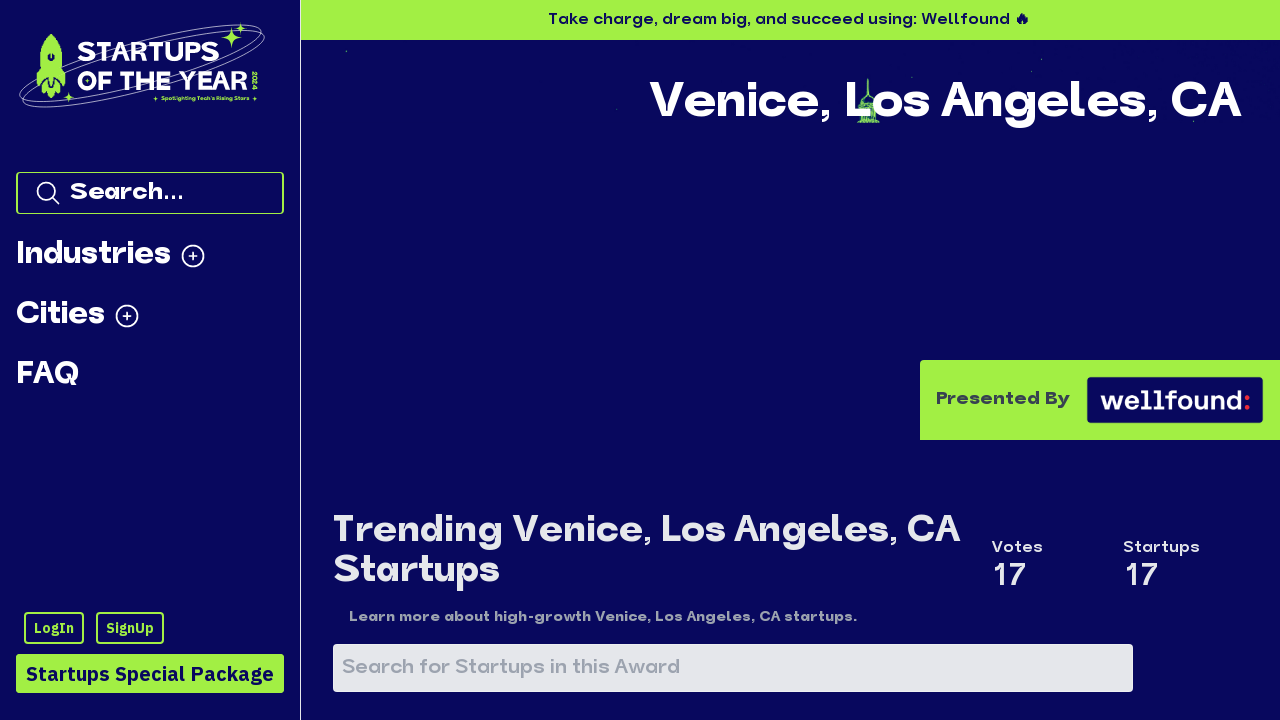

--- FILE ---
content_type: application/javascript; charset=utf-8
request_url: https://hackernoon.com/startups/_next/static/chunks/pages/_app-19edc1d46dea1382.js
body_size: 171734
content:
(self.webpackChunk_N_E=self.webpackChunk_N_E||[]).push([[2888],{88036:function(e,t,n){"use strict";n.d(t,{u7:function(){return mm},Jj:function(){return fp},IX:function(){return Zf},my:function(){return Bf},xU:function(){return wm},Lz:function(){return pp},WA:function(){return Hr},F8:function(){return gp},$q:function(){return _m},W:function(){return bm},EK:function(){return ci},PU:function(){return jm},l7:function(){return Vs},Ky:function(){return pi},Xb:function(){return fi},Cf:function(){return Ff},K9:function(){return $r},Me:function(){return Ns},yq:function(){return jr},Wi:function(){return Of},ET:function(){return Pm},Ab:function(){return Hm},vr:function(){return Gm},Fc:function(){return op},hJ:function(){return Kf},B$:function(){return Gf},at:function(){return qf},oe:function(){return Om},AK:function(){return $m},TF:function(){return up},JU:function(){return Hf},ST:function(){return rp},fH:function(){return ip},Ix:function(){return cp},Wu:function(){return um},Lx:function(){return cm},qY:function(){return tp},GL:function(){return Fm},QT:function(){return Em},kl:function(){return km},Xk:function(){return Am},PL:function(){return Cm},UQ:function(){return Nm},zN:function(){return Rm},nP:function(){return Wm},b9:function(){return nm},vh:function(){return rm},Pb:function(){return lp},L$:function(){return hp},cf:function(){return Lm},sc:function(){return Mm},Xo:function(){return em},IO:function(){return Qp},iE:function(){return Qf},Eo:function(){return Wf},i3:function(){return zm},Bt:function(){return Km},pl:function(){return Dm},Ub:function(){return Fr},qK:function(){return Tm},TQ:function(){return om},e0:function(){return sm},r7:function(){return xm},Mx:function(){return ap},ar:function(){return Jp}});var r,i=n(25816),s=n(8463),o=n(53333),a=n(74444),c="undefined"!==typeof globalThis?globalThis:"undefined"!==typeof window?window:"undefined"!==typeof global?global:"undefined"!==typeof self?self:{},u={},l=l||{},h=c||self;function d(){}function f(e){var t=typeof e;return"array"==(t="object"!=t?t:e?Array.isArray(e)?"array":t:"null")||"object"==t&&"number"==typeof e.length}function p(e){var t=typeof e;return"object"==t&&null!=e||"function"==t}var m="closure_uid_"+(1e9*Math.random()>>>0),g=0;function y(e,t,n){return e.call.apply(e.bind,arguments)}function v(e,t,n){if(!e)throw Error();if(2<arguments.length){var r=Array.prototype.slice.call(arguments,2);return function(){var n=Array.prototype.slice.call(arguments);return Array.prototype.unshift.apply(n,r),e.apply(t,n)}}return function(){return e.apply(t,arguments)}}function w(e,t,n){return(w=Function.prototype.bind&&-1!=Function.prototype.bind.toString().indexOf("native code")?y:v).apply(null,arguments)}function _(e,t){var n=Array.prototype.slice.call(arguments,1);return function(){var t=n.slice();return t.push.apply(t,arguments),e.apply(this,t)}}function b(e,t){function n(){}n.prototype=t.prototype,e.$=t.prototype,e.prototype=new n,e.prototype.constructor=e,e.ac=function(e,n,r){for(var i=Array(arguments.length-2),s=2;s<arguments.length;s++)i[s-2]=arguments[s];return t.prototype[n].apply(e,i)}}function I(){this.s=this.s,this.o=this.o}I.prototype.s=!1,I.prototype.ra=function(){var e;!this.s&&(this.s=!0,this.N(),0)&&(e=this,Object.prototype.hasOwnProperty.call(e,m)&&e[m]||(e[m]=++g))},I.prototype.N=function(){if(this.o)for(;this.o.length;)this.o.shift()()};const T=Array.prototype.indexOf?function(e,t){return Array.prototype.indexOf.call(e,t,void 0)}:function(e,t){if("string"===typeof e)return"string"!==typeof t||1!=t.length?-1:e.indexOf(t,0);for(let n=0;n<e.length;n++)if(n in e&&e[n]===t)return n;return-1};function E(e){const t=e.length;if(0<t){const n=Array(t);for(let r=0;r<t;r++)n[r]=e[r];return n}return[]}function S(e,t){for(let n=1;n<arguments.length;n++){const t=arguments[n];if(f(t)){const n=e.length||0,r=t.length||0;e.length=n+r;for(let i=0;i<r;i++)e[n+i]=t[i]}else e.push(t)}}function k(e,t){this.type=e,this.g=this.target=t,this.defaultPrevented=!1}k.prototype.h=function(){this.defaultPrevented=!0};var A=function(){if(!h.addEventListener||!Object.defineProperty)return!1;var e=!1,t=Object.defineProperty({},"passive",{get:function(){e=!0}});try{h.addEventListener("test",d,t),h.removeEventListener("test",d,t)}catch(n){}return e}();function C(e){return/^[\s\xa0]*$/.test(e)}var N=String.prototype.trim?function(e){return e.trim()}:function(e){return/^[\s\xa0]*([\s\S]*?)[\s\xa0]*$/.exec(e)[1]};function R(e,t){return e<t?-1:e>t?1:0}function D(){var e=h.navigator;return e&&(e=e.userAgent)?e:""}function x(e){return-1!=D().indexOf(e)}function O(e){return O[" "](e),e}function P(e,t,n){return Object.prototype.hasOwnProperty.call(e,t)?e[t]:e[t]=n(t)}O[" "]=d;var L,M=x("Opera"),F=x("Trident")||x("MSIE"),U=x("Edge"),V=U||F,j=x("Gecko")&&!(-1!=D().toLowerCase().indexOf("webkit")&&!x("Edge"))&&!(x("Trident")||x("MSIE"))&&!x("Edge"),q=-1!=D().toLowerCase().indexOf("webkit")&&!x("Edge");function B(){var e=h.document;return e?e.documentMode:void 0}e:{var z="",$=function(){var e=D();return j?/rv:([^\);]+)(\)|;)/.exec(e):U?/Edge\/([\d\.]+)/.exec(e):F?/\b(?:MSIE|rv)[: ]([^\);]+)(\)|;)/.exec(e):q?/WebKit\/(\S+)/.exec(e):M?/(?:Version)[ \/]?(\S+)/.exec(e):void 0}();if($&&(z=$?$[1]:""),F){var K=B();if(null!=K&&K>parseFloat(z)){L=String(K);break e}}L=z}var G,H={};if(h.document&&F){var W=B();G=W||(parseInt(L,10)||void 0)}else G=void 0;var Q=G;function X(e,t){if(k.call(this,e?e.type:""),this.relatedTarget=this.g=this.target=null,this.button=this.screenY=this.screenX=this.clientY=this.clientX=0,this.key="",this.metaKey=this.shiftKey=this.altKey=this.ctrlKey=!1,this.state=null,this.pointerId=0,this.pointerType="",this.i=null,e){var n=this.type=e.type,r=e.changedTouches&&e.changedTouches.length?e.changedTouches[0]:null;if(this.target=e.target||e.srcElement,this.g=t,t=e.relatedTarget){if(j){e:{try{O(t.nodeName);var i=!0;break e}catch(s){}i=!1}i||(t=null)}}else"mouseover"==n?t=e.fromElement:"mouseout"==n&&(t=e.toElement);this.relatedTarget=t,r?(this.clientX=void 0!==r.clientX?r.clientX:r.pageX,this.clientY=void 0!==r.clientY?r.clientY:r.pageY,this.screenX=r.screenX||0,this.screenY=r.screenY||0):(this.clientX=void 0!==e.clientX?e.clientX:e.pageX,this.clientY=void 0!==e.clientY?e.clientY:e.pageY,this.screenX=e.screenX||0,this.screenY=e.screenY||0),this.button=e.button,this.key=e.key||"",this.ctrlKey=e.ctrlKey,this.altKey=e.altKey,this.shiftKey=e.shiftKey,this.metaKey=e.metaKey,this.pointerId=e.pointerId||0,this.pointerType="string"===typeof e.pointerType?e.pointerType:J[e.pointerType]||"",this.state=e.state,this.i=e,e.defaultPrevented&&X.$.h.call(this)}}b(X,k);var J={2:"touch",3:"pen",4:"mouse"};X.prototype.h=function(){X.$.h.call(this);var e=this.i;e.preventDefault?e.preventDefault():e.returnValue=!1};var Y="closure_listenable_"+(1e6*Math.random()|0),Z=0;function ee(e,t,n,r,i){this.listener=e,this.proxy=null,this.src=t,this.type=n,this.capture=!!r,this.la=i,this.key=++Z,this.fa=this.ia=!1}function te(e){e.fa=!0,e.listener=null,e.proxy=null,e.src=null,e.la=null}function ne(e,t,n){for(const r in e)t.call(n,e[r],r,e)}function re(e){const t={};for(const n in e)t[n]=e[n];return t}const ie="constructor hasOwnProperty isPrototypeOf propertyIsEnumerable toLocaleString toString valueOf".split(" ");function se(e,t){let n,r;for(let i=1;i<arguments.length;i++){for(n in r=arguments[i],r)e[n]=r[n];for(let t=0;t<ie.length;t++)n=ie[t],Object.prototype.hasOwnProperty.call(r,n)&&(e[n]=r[n])}}function oe(e){this.src=e,this.g={},this.h=0}function ae(e,t){var n=t.type;if(n in e.g){var r,i=e.g[n],s=T(i,t);(r=0<=s)&&Array.prototype.splice.call(i,s,1),r&&(te(t),0==e.g[n].length&&(delete e.g[n],e.h--))}}function ce(e,t,n,r){for(var i=0;i<e.length;++i){var s=e[i];if(!s.fa&&s.listener==t&&s.capture==!!n&&s.la==r)return i}return-1}oe.prototype.add=function(e,t,n,r,i){var s=e.toString();(e=this.g[s])||(e=this.g[s]=[],this.h++);var o=ce(e,t,r,i);return-1<o?(t=e[o],n||(t.ia=!1)):((t=new ee(t,this.src,s,!!r,i)).ia=n,e.push(t)),t};var ue="closure_lm_"+(1e6*Math.random()|0),le={};function he(e,t,n,r,i){if(r&&r.once)return fe(e,t,n,r,i);if(Array.isArray(t)){for(var s=0;s<t.length;s++)he(e,t[s],n,r,i);return null}return n=_e(n),e&&e[Y]?e.O(t,n,p(r)?!!r.capture:!!r,i):de(e,t,n,!1,r,i)}function de(e,t,n,r,i,s){if(!t)throw Error("Invalid event type");var o=p(i)?!!i.capture:!!i,a=ve(e);if(a||(e[ue]=a=new oe(e)),(n=a.add(t,n,r,o,s)).proxy)return n;if(r=function(){function e(n){return t.call(e.src,e.listener,n)}const t=ye;return e}(),n.proxy=r,r.src=e,r.listener=n,e.addEventListener)A||(i=o),void 0===i&&(i=!1),e.addEventListener(t.toString(),r,i);else if(e.attachEvent)e.attachEvent(ge(t.toString()),r);else{if(!e.addListener||!e.removeListener)throw Error("addEventListener and attachEvent are unavailable.");e.addListener(r)}return n}function fe(e,t,n,r,i){if(Array.isArray(t)){for(var s=0;s<t.length;s++)fe(e,t[s],n,r,i);return null}return n=_e(n),e&&e[Y]?e.P(t,n,p(r)?!!r.capture:!!r,i):de(e,t,n,!0,r,i)}function pe(e,t,n,r,i){if(Array.isArray(t))for(var s=0;s<t.length;s++)pe(e,t[s],n,r,i);else r=p(r)?!!r.capture:!!r,n=_e(n),e&&e[Y]?(e=e.i,(t=String(t).toString())in e.g&&(-1<(n=ce(s=e.g[t],n,r,i))&&(te(s[n]),Array.prototype.splice.call(s,n,1),0==s.length&&(delete e.g[t],e.h--)))):e&&(e=ve(e))&&(t=e.g[t.toString()],e=-1,t&&(e=ce(t,n,r,i)),(n=-1<e?t[e]:null)&&me(n))}function me(e){if("number"!==typeof e&&e&&!e.fa){var t=e.src;if(t&&t[Y])ae(t.i,e);else{var n=e.type,r=e.proxy;t.removeEventListener?t.removeEventListener(n,r,e.capture):t.detachEvent?t.detachEvent(ge(n),r):t.addListener&&t.removeListener&&t.removeListener(r),(n=ve(t))?(ae(n,e),0==n.h&&(n.src=null,t[ue]=null)):te(e)}}}function ge(e){return e in le?le[e]:le[e]="on"+e}function ye(e,t){if(e.fa)e=!0;else{t=new X(t,this);var n=e.listener,r=e.la||e.src;e.ia&&me(e),e=n.call(r,t)}return e}function ve(e){return(e=e[ue])instanceof oe?e:null}var we="__closure_events_fn_"+(1e9*Math.random()>>>0);function _e(e){return"function"===typeof e?e:(e[we]||(e[we]=function(t){return e.handleEvent(t)}),e[we])}function be(){I.call(this),this.i=new oe(this),this.S=this,this.J=null}function Ie(e,t){var n,r=e.J;if(r)for(n=[];r;r=r.J)n.push(r);if(e=e.S,r=t.type||t,"string"===typeof t)t=new k(t,e);else if(t instanceof k)t.target=t.target||e;else{var i=t;se(t=new k(r,e),i)}if(i=!0,n)for(var s=n.length-1;0<=s;s--){var o=t.g=n[s];i=Te(o,r,!0,t)&&i}if(i=Te(o=t.g=e,r,!0,t)&&i,i=Te(o,r,!1,t)&&i,n)for(s=0;s<n.length;s++)i=Te(o=t.g=n[s],r,!1,t)&&i}function Te(e,t,n,r){if(!(t=e.i.g[String(t)]))return!0;t=t.concat();for(var i=!0,s=0;s<t.length;++s){var o=t[s];if(o&&!o.fa&&o.capture==n){var a=o.listener,c=o.la||o.src;o.ia&&ae(e.i,o),i=!1!==a.call(c,r)&&i}}return i&&!r.defaultPrevented}b(be,I),be.prototype[Y]=!0,be.prototype.removeEventListener=function(e,t,n,r){pe(this,e,t,n,r)},be.prototype.N=function(){if(be.$.N.call(this),this.i){var e,t=this.i;for(e in t.g){for(var n=t.g[e],r=0;r<n.length;r++)te(n[r]);delete t.g[e],t.h--}}this.J=null},be.prototype.O=function(e,t,n,r){return this.i.add(String(e),t,!1,n,r)},be.prototype.P=function(e,t,n,r){return this.i.add(String(e),t,!0,n,r)};var Ee=h.JSON.stringify;function Se(){var e=xe;let t=null;return e.g&&(t=e.g,e.g=e.g.next,e.g||(e.h=null),t.next=null),t}var ke,Ae=new class{constructor(e,t){this.i=e,this.j=t,this.h=0,this.g=null}get(){let e;return 0<this.h?(this.h--,e=this.g,this.g=e.next,e.next=null):e=this.i(),e}}((()=>new Ce),(e=>e.reset()));class Ce{constructor(){this.next=this.g=this.h=null}set(e,t){this.h=e,this.g=t,this.next=null}reset(){this.next=this.g=this.h=null}}function Ne(e){h.setTimeout((()=>{throw e}),0)}function Re(e,t){ke||function(){var e=h.Promise.resolve(void 0);ke=function(){e.then(Oe)}}(),De||(ke(),De=!0),xe.add(e,t)}var De=!1,xe=new class{constructor(){this.h=this.g=null}add(e,t){const n=Ae.get();n.set(e,t),this.h?this.h.next=n:this.g=n,this.h=n}};function Oe(){for(var e;e=Se();){try{e.h.call(e.g)}catch(n){Ne(n)}var t=Ae;t.j(e),100>t.h&&(t.h++,e.next=t.g,t.g=e)}De=!1}function Pe(e,t){be.call(this),this.h=e||1,this.g=t||h,this.j=w(this.qb,this),this.l=Date.now()}function Le(e){e.ga=!1,e.T&&(e.g.clearTimeout(e.T),e.T=null)}function Me(e,t,n){if("function"===typeof e)n&&(e=w(e,n));else{if(!e||"function"!=typeof e.handleEvent)throw Error("Invalid listener argument");e=w(e.handleEvent,e)}return 2147483647<Number(t)?-1:h.setTimeout(e,t||0)}function Fe(e){e.g=Me((()=>{e.g=null,e.i&&(e.i=!1,Fe(e))}),e.j);const t=e.h;e.h=null,e.m.apply(null,t)}b(Pe,be),(r=Pe.prototype).ga=!1,r.T=null,r.qb=function(){if(this.ga){var e=Date.now()-this.l;0<e&&e<.8*this.h?this.T=this.g.setTimeout(this.j,this.h-e):(this.T&&(this.g.clearTimeout(this.T),this.T=null),Ie(this,"tick"),this.ga&&(Le(this),this.start()))}},r.start=function(){this.ga=!0,this.T||(this.T=this.g.setTimeout(this.j,this.h),this.l=Date.now())},r.N=function(){Pe.$.N.call(this),Le(this),delete this.g};class Ue extends I{constructor(e,t){super(),this.m=e,this.j=t,this.h=null,this.i=!1,this.g=null}l(e){this.h=arguments,this.g?this.i=!0:Fe(this)}N(){super.N(),this.g&&(h.clearTimeout(this.g),this.g=null,this.i=!1,this.h=null)}}function Ve(e){I.call(this),this.h=e,this.g={}}b(Ve,I);var je=[];function qe(e,t,n,r){Array.isArray(n)||(n&&(je[0]=n.toString()),n=je);for(var i=0;i<n.length;i++){var s=he(t,n[i],r||e.handleEvent,!1,e.h||e);if(!s)break;e.g[s.key]=s}}function Be(e){ne(e.g,(function(e,t){this.g.hasOwnProperty(t)&&me(e)}),e),e.g={}}function ze(){this.g=!0}function $e(e,t,n,r){e.info((function(){return"XMLHTTP TEXT ("+t+"): "+function(e,t){if(!e.g)return t;if(!t)return null;try{var n=JSON.parse(t);if(n)for(e=0;e<n.length;e++)if(Array.isArray(n[e])){var r=n[e];if(!(2>r.length)){var i=r[1];if(Array.isArray(i)&&!(1>i.length)){var s=i[0];if("noop"!=s&&"stop"!=s&&"close"!=s)for(var o=1;o<i.length;o++)i[o]=""}}}return Ee(n)}catch(a){return t}}(e,n)+(r?" "+r:"")}))}Ve.prototype.N=function(){Ve.$.N.call(this),Be(this)},Ve.prototype.handleEvent=function(){throw Error("EventHandler.handleEvent not implemented")},ze.prototype.Ea=function(){this.g=!1},ze.prototype.info=function(){};var Ke={},Ge=null;function He(){return Ge=Ge||new be}function We(e){k.call(this,Ke.Ta,e)}function Qe(e){const t=He();Ie(t,new We(t))}function Xe(e,t){k.call(this,Ke.STAT_EVENT,e),this.stat=t}function Je(e){const t=He();Ie(t,new Xe(t,e))}function Ye(e,t){k.call(this,Ke.Ua,e),this.size=t}function Ze(e,t){if("function"!==typeof e)throw Error("Fn must not be null and must be a function");return h.setTimeout((function(){e()}),t)}Ke.Ta="serverreachability",b(We,k),Ke.STAT_EVENT="statevent",b(Xe,k),Ke.Ua="timingevent",b(Ye,k);var et={NO_ERROR:0,rb:1,Eb:2,Db:3,yb:4,Cb:5,Fb:6,Qa:7,TIMEOUT:8,Ib:9},tt={wb:"complete",Sb:"success",Ra:"error",Qa:"abort",Kb:"ready",Lb:"readystatechange",TIMEOUT:"timeout",Gb:"incrementaldata",Jb:"progress",zb:"downloadprogress",$b:"uploadprogress"};function nt(){}function rt(e){return e.h||(e.h=e.i())}function it(){}nt.prototype.h=null;var st,ot={OPEN:"a",vb:"b",Ra:"c",Hb:"d"};function at(){k.call(this,"d")}function ct(){k.call(this,"c")}function ut(){}function lt(e,t,n,r){this.l=e,this.j=t,this.m=n,this.W=r||1,this.U=new Ve(this),this.P=dt,e=V?125:void 0,this.V=new Pe(e),this.I=null,this.i=!1,this.s=this.A=this.v=this.L=this.G=this.Y=this.B=null,this.F=[],this.g=null,this.C=0,this.o=this.u=null,this.aa=-1,this.J=!1,this.O=0,this.M=null,this.ca=this.K=this.ba=this.S=!1,this.h=new ht}function ht(){this.i=null,this.g="",this.h=!1}b(at,k),b(ct,k),b(ut,nt),ut.prototype.g=function(){return new XMLHttpRequest},ut.prototype.i=function(){return{}},st=new ut;var dt=45e3,ft={},pt={};function mt(e,t,n){e.L=1,e.v=Pt(Nt(t)),e.s=n,e.S=!0,gt(e,null)}function gt(e,t){e.G=Date.now(),_t(e),e.A=Nt(e.v);var n=e.A,r=e.W;Array.isArray(r)||(r=[String(r)]),Ht(n.i,"t",r),e.C=0,n=e.l.I,e.h=new ht,e.g=Wn(e.l,n?t:null,!e.s),0<e.O&&(e.M=new Ue(w(e.Pa,e,e.g),e.O)),qe(e.U,e.g,"readystatechange",e.nb),t=e.I?re(e.I):{},e.s?(e.u||(e.u="POST"),t["Content-Type"]="application/x-www-form-urlencoded",e.g.ha(e.A,e.u,e.s,t)):(e.u="GET",e.g.ha(e.A,e.u,null,t)),Qe(),function(e,t,n,r,i,s){e.info((function(){if(e.g)if(s)for(var o="",a=s.split("&"),c=0;c<a.length;c++){var u=a[c].split("=");if(1<u.length){var l=u[0];u=u[1];var h=l.split("_");o=2<=h.length&&"type"==h[1]?o+(l+"=")+u+"&":o+(l+"=redacted&")}}else o=null;else o=s;return"XMLHTTP REQ ("+r+") [attempt "+i+"]: "+t+"\n"+n+"\n"+o}))}(e.j,e.u,e.A,e.m,e.W,e.s)}function yt(e){return!!e.g&&("GET"==e.u&&2!=e.L&&e.l.Ha)}function vt(e,t,n){let r,i=!0;for(;!e.J&&e.C<n.length;){if(r=wt(e,n),r==pt){4==t&&(e.o=4,Je(14),i=!1),$e(e.j,e.m,null,"[Incomplete Response]");break}if(r==ft){e.o=4,Je(15),$e(e.j,e.m,n,"[Invalid Chunk]"),i=!1;break}$e(e.j,e.m,r,null),St(e,r)}yt(e)&&r!=pt&&r!=ft&&(e.h.g="",e.C=0),4!=t||0!=n.length||e.h.h||(e.o=1,Je(16),i=!1),e.i=e.i&&i,i?0<n.length&&!e.ca&&(e.ca=!0,(t=e.l).g==e&&t.ca&&!t.L&&(t.j.info("Great, no buffering proxy detected. Bytes received: "+n.length),jn(t),t.L=!0,Je(11))):($e(e.j,e.m,n,"[Invalid Chunked Response]"),Et(e),Tt(e))}function wt(e,t){var n=e.C,r=t.indexOf("\n",n);return-1==r?pt:(n=Number(t.substring(n,r)),isNaN(n)?ft:(r+=1)+n>t.length?pt:(t=t.substr(r,n),e.C=r+n,t))}function _t(e){e.Y=Date.now()+e.P,bt(e,e.P)}function bt(e,t){if(null!=e.B)throw Error("WatchDog timer not null");e.B=Ze(w(e.lb,e),t)}function It(e){e.B&&(h.clearTimeout(e.B),e.B=null)}function Tt(e){0==e.l.H||e.J||zn(e.l,e)}function Et(e){It(e);var t=e.M;t&&"function"==typeof t.ra&&t.ra(),e.M=null,Le(e.V),Be(e.U),e.g&&(t=e.g,e.g=null,t.abort(),t.ra())}function St(e,t){try{var n=e.l;if(0!=n.H&&(n.g==e||en(n.h,e)))if(!e.K&&en(n.h,e)&&3==n.H){try{var r=n.Ja.g.parse(t)}catch(u){r=null}if(Array.isArray(r)&&3==r.length){var i=r;if(0==i[0]){e:if(!n.u){if(n.g){if(!(n.g.G+3e3<e.G))break e;Bn(n),xn(n)}Vn(n),Je(18)}}else n.Fa=i[1],0<n.Fa-n.V&&37500>i[2]&&n.M&&0==n.A&&!n.v&&(n.v=Ze(w(n.ib,n),6e3));if(1>=Zt(n.h)&&n.na){try{n.na()}catch(u){}n.na=void 0}}else Kn(n,11)}else if((e.K||n.g==e)&&Bn(n),!C(t))for(i=n.Ja.g.parse(t),t=0;t<i.length;t++){let u=i[t];if(n.V=u[0],u=u[1],2==n.H)if("c"==u[0]){n.J=u[1],n.oa=u[2];const t=u[3];null!=t&&(n.qa=t,n.j.info("VER="+n.qa));const i=u[4];null!=i&&(n.Ga=i,n.j.info("SVER="+n.Ga));const l=u[5];null!=l&&"number"===typeof l&&0<l&&(r=1.5*l,n.K=r,n.j.info("backChannelRequestTimeoutMs_="+r)),r=n;const h=e.g;if(h){const e=h.g?h.g.getResponseHeader("X-Client-Wire-Protocol"):null;if(e){var s=r.h;s.g||-1==e.indexOf("spdy")&&-1==e.indexOf("quic")&&-1==e.indexOf("h2")||(s.j=s.l,s.g=new Set,s.h&&(tn(s,s.h),s.h=null))}if(r.F){const e=h.g?h.g.getResponseHeader("X-HTTP-Session-Id"):null;e&&(r.Da=e,Ot(r.G,r.F,e))}}n.H=3,n.l&&n.l.Ba(),n.ca&&(n.S=Date.now()-e.G,n.j.info("Handshake RTT: "+n.S+"ms"));var o=e;if((r=n).wa=Hn(r,r.I?r.oa:null,r.Y),o.K){nn(r.h,o);var a=o,c=r.K;c&&a.setTimeout(c),a.B&&(It(a),_t(a)),r.g=o}else Un(r);0<n.i.length&&Pn(n)}else"stop"!=u[0]&&"close"!=u[0]||Kn(n,7);else 3==n.H&&("stop"==u[0]||"close"==u[0]?"stop"==u[0]?Kn(n,7):Dn(n):"noop"!=u[0]&&n.l&&n.l.Aa(u),n.A=0)}Qe()}catch(u){}}function kt(e,t){if(e.forEach&&"function"==typeof e.forEach)e.forEach(t,void 0);else if(f(e)||"string"===typeof e)Array.prototype.forEach.call(e,t,void 0);else for(var n=function(e){if(e.sa&&"function"==typeof e.sa)return e.sa();if(!e.Z||"function"!=typeof e.Z){if("undefined"!==typeof Map&&e instanceof Map)return Array.from(e.keys());if(!("undefined"!==typeof Set&&e instanceof Set)){if(f(e)||"string"===typeof e){var t=[];e=e.length;for(var n=0;n<e;n++)t.push(n);return t}t=[],n=0;for(const r in e)t[n++]=r;return t}}}(e),r=function(e){if(e.Z&&"function"==typeof e.Z)return e.Z();if("undefined"!==typeof Map&&e instanceof Map||"undefined"!==typeof Set&&e instanceof Set)return Array.from(e.values());if("string"===typeof e)return e.split("");if(f(e)){for(var t=[],n=e.length,r=0;r<n;r++)t.push(e[r]);return t}for(r in t=[],n=0,e)t[n++]=e[r];return t}(e),i=r.length,s=0;s<i;s++)t.call(void 0,r[s],n&&n[s],e)}(r=lt.prototype).setTimeout=function(e){this.P=e},r.nb=function(e){e=e.target;const t=this.M;t&&3==Sn(e)?t.l():this.Pa(e)},r.Pa=function(e){try{if(e==this.g)e:{const l=Sn(this.g);var t=this.g.Ia();this.g.da();if(!(3>l)&&(3!=l||V||this.g&&(this.h.h||this.g.ja()||kn(this.g)))){this.J||4!=l||7==t||Qe(),It(this);var n=this.g.da();this.aa=n;t:if(yt(this)){var r=kn(this.g);e="";var i=r.length,s=4==Sn(this.g);if(!this.h.i){if("undefined"===typeof TextDecoder){Et(this),Tt(this);var o="";break t}this.h.i=new h.TextDecoder}for(t=0;t<i;t++)this.h.h=!0,e+=this.h.i.decode(r[t],{stream:s&&t==i-1});r.splice(0,i),this.h.g+=e,this.C=0,o=this.h.g}else o=this.g.ja();if(this.i=200==n,function(e,t,n,r,i,s,o){e.info((function(){return"XMLHTTP RESP ("+r+") [ attempt "+i+"]: "+t+"\n"+n+"\n"+s+" "+o}))}(this.j,this.u,this.A,this.m,this.W,l,n),this.i){if(this.ba&&!this.K){t:{if(this.g){var a,c=this.g;if((a=c.g?c.g.getResponseHeader("X-HTTP-Initial-Response"):null)&&!C(a)){var u=a;break t}}u=null}if(!(n=u)){this.i=!1,this.o=3,Je(12),Et(this),Tt(this);break e}$e(this.j,this.m,n,"Initial handshake response via X-HTTP-Initial-Response"),this.K=!0,St(this,n)}this.S?(vt(this,l,o),V&&this.i&&3==l&&(qe(this.U,this.V,"tick",this.mb),this.V.start())):($e(this.j,this.m,o,null),St(this,o)),4==l&&Et(this),this.i&&!this.J&&(4==l?zn(this.l,this):(this.i=!1,_t(this)))}else 400==n&&0<o.indexOf("Unknown SID")?(this.o=3,Je(12)):(this.o=0,Je(13)),Et(this),Tt(this)}}}catch(l){}},r.mb=function(){if(this.g){var e=Sn(this.g),t=this.g.ja();this.C<t.length&&(It(this),vt(this,e,t),this.i&&4!=e&&_t(this))}},r.cancel=function(){this.J=!0,Et(this)},r.lb=function(){this.B=null;const e=Date.now();0<=e-this.Y?(function(e,t){e.info((function(){return"TIMEOUT: "+t}))}(this.j,this.A),2!=this.L&&(Qe(),Je(17)),Et(this),this.o=2,Tt(this)):bt(this,this.Y-e)};var At=RegExp("^(?:([^:/?#.]+):)?(?://(?:([^\\\\/?#]*)@)?([^\\\\/?#]*?)(?::([0-9]+))?(?=[\\\\/?#]|$))?([^?#]+)?(?:\\?([^#]*))?(?:#([\\s\\S]*))?$");function Ct(e,t){if(this.g=this.s=this.j="",this.m=null,this.o=this.l="",this.h=!1,e instanceof Ct){this.h=void 0!==t?t:e.h,Rt(this,e.j),this.s=e.s,this.g=e.g,Dt(this,e.m),this.l=e.l,t=e.i;var n=new zt;n.i=t.i,t.g&&(n.g=new Map(t.g),n.h=t.h),xt(this,n),this.o=e.o}else e&&(n=String(e).match(At))?(this.h=!!t,Rt(this,n[1]||"",!0),this.s=Lt(n[2]||""),this.g=Lt(n[3]||"",!0),Dt(this,n[4]),this.l=Lt(n[5]||"",!0),xt(this,n[6]||"",!0),this.o=Lt(n[7]||"")):(this.h=!!t,this.i=new zt(null,this.h))}function Nt(e){return new Ct(e)}function Rt(e,t,n){e.j=n?Lt(t,!0):t,e.j&&(e.j=e.j.replace(/:$/,""))}function Dt(e,t){if(t){if(t=Number(t),isNaN(t)||0>t)throw Error("Bad port number "+t);e.m=t}else e.m=null}function xt(e,t,n){t instanceof zt?(e.i=t,function(e,t){t&&!e.j&&($t(e),e.i=null,e.g.forEach((function(e,t){var n=t.toLowerCase();t!=n&&(Kt(this,t),Ht(this,n,e))}),e)),e.j=t}(e.i,e.h)):(n||(t=Mt(t,qt)),e.i=new zt(t,e.h))}function Ot(e,t,n){e.i.set(t,n)}function Pt(e){return Ot(e,"zx",Math.floor(2147483648*Math.random()).toString(36)+Math.abs(Math.floor(2147483648*Math.random())^Date.now()).toString(36)),e}function Lt(e,t){return e?t?decodeURI(e.replace(/%25/g,"%2525")):decodeURIComponent(e):""}function Mt(e,t,n){return"string"===typeof e?(e=encodeURI(e).replace(t,Ft),n&&(e=e.replace(/%25([0-9a-fA-F]{2})/g,"%$1")),e):null}function Ft(e){return"%"+((e=e.charCodeAt(0))>>4&15).toString(16)+(15&e).toString(16)}Ct.prototype.toString=function(){var e=[],t=this.j;t&&e.push(Mt(t,Ut,!0),":");var n=this.g;return(n||"file"==t)&&(e.push("//"),(t=this.s)&&e.push(Mt(t,Ut,!0),"@"),e.push(encodeURIComponent(String(n)).replace(/%25([0-9a-fA-F]{2})/g,"%$1")),null!=(n=this.m)&&e.push(":",String(n))),(n=this.l)&&(this.g&&"/"!=n.charAt(0)&&e.push("/"),e.push(Mt(n,"/"==n.charAt(0)?jt:Vt,!0))),(n=this.i.toString())&&e.push("?",n),(n=this.o)&&e.push("#",Mt(n,Bt)),e.join("")};var Ut=/[#\/\?@]/g,Vt=/[#\?:]/g,jt=/[#\?]/g,qt=/[#\?@]/g,Bt=/#/g;function zt(e,t){this.h=this.g=null,this.i=e||null,this.j=!!t}function $t(e){e.g||(e.g=new Map,e.h=0,e.i&&function(e,t){if(e){e=e.split("&");for(var n=0;n<e.length;n++){var r=e[n].indexOf("="),i=null;if(0<=r){var s=e[n].substring(0,r);i=e[n].substring(r+1)}else s=e[n];t(s,i?decodeURIComponent(i.replace(/\+/g," ")):"")}}}(e.i,(function(t,n){e.add(decodeURIComponent(t.replace(/\+/g," ")),n)})))}function Kt(e,t){$t(e),t=Wt(e,t),e.g.has(t)&&(e.i=null,e.h-=e.g.get(t).length,e.g.delete(t))}function Gt(e,t){return $t(e),t=Wt(e,t),e.g.has(t)}function Ht(e,t,n){Kt(e,t),0<n.length&&(e.i=null,e.g.set(Wt(e,t),E(n)),e.h+=n.length)}function Wt(e,t){return t=String(t),e.j&&(t=t.toLowerCase()),t}(r=zt.prototype).add=function(e,t){$t(this),this.i=null,e=Wt(this,e);var n=this.g.get(e);return n||this.g.set(e,n=[]),n.push(t),this.h+=1,this},r.forEach=function(e,t){$t(this),this.g.forEach((function(n,r){n.forEach((function(n){e.call(t,n,r,this)}),this)}),this)},r.sa=function(){$t(this);const e=Array.from(this.g.values()),t=Array.from(this.g.keys()),n=[];for(let r=0;r<t.length;r++){const i=e[r];for(let e=0;e<i.length;e++)n.push(t[r])}return n},r.Z=function(e){$t(this);let t=[];if("string"===typeof e)Gt(this,e)&&(t=t.concat(this.g.get(Wt(this,e))));else{e=Array.from(this.g.values());for(let n=0;n<e.length;n++)t=t.concat(e[n])}return t},r.set=function(e,t){return $t(this),this.i=null,Gt(this,e=Wt(this,e))&&(this.h-=this.g.get(e).length),this.g.set(e,[t]),this.h+=1,this},r.get=function(e,t){return e&&0<(e=this.Z(e)).length?String(e[0]):t},r.toString=function(){if(this.i)return this.i;if(!this.g)return"";const e=[],t=Array.from(this.g.keys());for(var n=0;n<t.length;n++){var r=t[n];const s=encodeURIComponent(String(r)),o=this.Z(r);for(r=0;r<o.length;r++){var i=s;""!==o[r]&&(i+="="+encodeURIComponent(String(o[r]))),e.push(i)}}return this.i=e.join("&")};function Qt(e){this.l=e||Jt,h.PerformanceNavigationTiming?e=0<(e=h.performance.getEntriesByType("navigation")).length&&("hq"==e[0].nextHopProtocol||"h2"==e[0].nextHopProtocol):e=!!(h.g&&h.g.Ka&&h.g.Ka()&&h.g.Ka().ec),this.j=e?this.l:1,this.g=null,1<this.j&&(this.g=new Set),this.h=null,this.i=[]}var Xt,Jt=10;function Yt(e){return!!e.h||!!e.g&&e.g.size>=e.j}function Zt(e){return e.h?1:e.g?e.g.size:0}function en(e,t){return e.h?e.h==t:!!e.g&&e.g.has(t)}function tn(e,t){e.g?e.g.add(t):e.h=t}function nn(e,t){e.h&&e.h==t?e.h=null:e.g&&e.g.has(t)&&e.g.delete(t)}function rn(e){if(null!=e.h)return e.i.concat(e.h.F);if(null!=e.g&&0!==e.g.size){let t=e.i;for(const n of e.g.values())t=t.concat(n.F);return t}return E(e.i)}function sn(){}function on(){this.g=new sn}function an(e,t,n){const r=n||"";try{kt(e,(function(e,n){let i=e;p(e)&&(i=Ee(e)),t.push(r+n+"="+encodeURIComponent(i))}))}catch(i){throw t.push(r+"type="+encodeURIComponent("_badmap")),i}}function cn(e,t,n,r,i){try{t.onload=null,t.onerror=null,t.onabort=null,t.ontimeout=null,i(r)}catch(s){}}function un(e){this.l=e.fc||null,this.j=e.ob||!1}function ln(e,t){be.call(this),this.F=e,this.u=t,this.m=void 0,this.readyState=hn,this.status=0,this.responseType=this.responseText=this.response=this.statusText="",this.onreadystatechange=null,this.v=new Headers,this.h=null,this.C="GET",this.B="",this.g=!1,this.A=this.j=this.l=null}Qt.prototype.cancel=function(){if(this.i=rn(this),this.h)this.h.cancel(),this.h=null;else if(this.g&&0!==this.g.size){for(const e of this.g.values())e.cancel();this.g.clear()}},sn.prototype.stringify=function(e){return h.JSON.stringify(e,void 0)},sn.prototype.parse=function(e){return h.JSON.parse(e,void 0)},b(un,nt),un.prototype.g=function(){return new ln(this.l,this.j)},un.prototype.i=(Xt={},function(){return Xt}),b(ln,be);var hn=0;function dn(e){e.j.read().then(e.Xa.bind(e)).catch(e.ka.bind(e))}function fn(e){e.readyState=4,e.l=null,e.j=null,e.A=null,pn(e)}function pn(e){e.onreadystatechange&&e.onreadystatechange.call(e)}(r=ln.prototype).open=function(e,t){if(this.readyState!=hn)throw this.abort(),Error("Error reopening a connection");this.C=e,this.B=t,this.readyState=1,pn(this)},r.send=function(e){if(1!=this.readyState)throw this.abort(),Error("need to call open() first. ");this.g=!0;const t={headers:this.v,method:this.C,credentials:this.m,cache:void 0};e&&(t.body=e),(this.F||h).fetch(new Request(this.B,t)).then(this.$a.bind(this),this.ka.bind(this))},r.abort=function(){this.response=this.responseText="",this.v=new Headers,this.status=0,this.j&&this.j.cancel("Request was aborted.").catch((()=>{})),1<=this.readyState&&this.g&&4!=this.readyState&&(this.g=!1,fn(this)),this.readyState=hn},r.$a=function(e){if(this.g&&(this.l=e,this.h||(this.status=this.l.status,this.statusText=this.l.statusText,this.h=e.headers,this.readyState=2,pn(this)),this.g&&(this.readyState=3,pn(this),this.g)))if("arraybuffer"===this.responseType)e.arrayBuffer().then(this.Ya.bind(this),this.ka.bind(this));else if("undefined"!==typeof h.ReadableStream&&"body"in e){if(this.j=e.body.getReader(),this.u){if(this.responseType)throw Error('responseType must be empty for "streamBinaryChunks" mode responses.');this.response=[]}else this.response=this.responseText="",this.A=new TextDecoder;dn(this)}else e.text().then(this.Za.bind(this),this.ka.bind(this))},r.Xa=function(e){if(this.g){if(this.u&&e.value)this.response.push(e.value);else if(!this.u){var t=e.value?e.value:new Uint8Array(0);(t=this.A.decode(t,{stream:!e.done}))&&(this.response=this.responseText+=t)}e.done?fn(this):pn(this),3==this.readyState&&dn(this)}},r.Za=function(e){this.g&&(this.response=this.responseText=e,fn(this))},r.Ya=function(e){this.g&&(this.response=e,fn(this))},r.ka=function(){this.g&&fn(this)},r.setRequestHeader=function(e,t){this.v.append(e,t)},r.getResponseHeader=function(e){return this.h&&this.h.get(e.toLowerCase())||""},r.getAllResponseHeaders=function(){if(!this.h)return"";const e=[],t=this.h.entries();for(var n=t.next();!n.done;)n=n.value,e.push(n[0]+": "+n[1]),n=t.next();return e.join("\r\n")},Object.defineProperty(ln.prototype,"withCredentials",{get:function(){return"include"===this.m},set:function(e){this.m=e?"include":"same-origin"}});var mn=h.JSON.parse;function gn(e){be.call(this),this.headers=new Map,this.u=e||null,this.h=!1,this.C=this.g=null,this.I="",this.m=0,this.j="",this.l=this.G=this.v=this.F=!1,this.B=0,this.A=null,this.K=yn,this.L=this.M=!1}b(gn,be);var yn="",vn=/^https?$/i,wn=["POST","PUT"];function _n(e,t){e.h=!1,e.g&&(e.l=!0,e.g.abort(),e.l=!1),e.j=t,e.m=5,bn(e),Tn(e)}function bn(e){e.F||(e.F=!0,Ie(e,"complete"),Ie(e,"error"))}function In(e){if(e.h&&"undefined"!=typeof l&&(!e.C[1]||4!=Sn(e)||2!=e.da()))if(e.v&&4==Sn(e))Me(e.La,0,e);else if(Ie(e,"readystatechange"),4==Sn(e)){e.h=!1;try{const c=e.da();e:switch(c){case 200:case 201:case 202:case 204:case 206:case 304:case 1223:var t=!0;break e;default:t=!1}var n;if(!(n=t)){var r;if(r=0===c){var i=String(e.I).match(At)[1]||null;if(!i&&h.self&&h.self.location){var s=h.self.location.protocol;i=s.substr(0,s.length-1)}r=!vn.test(i?i.toLowerCase():"")}n=r}if(n)Ie(e,"complete"),Ie(e,"success");else{e.m=6;try{var o=2<Sn(e)?e.g.statusText:""}catch(a){o=""}e.j=o+" ["+e.da()+"]",bn(e)}}finally{Tn(e)}}}function Tn(e,t){if(e.g){En(e);const r=e.g,i=e.C[0]?d:null;e.g=null,e.C=null,t||Ie(e,"ready");try{r.onreadystatechange=i}catch(n){}}}function En(e){e.g&&e.L&&(e.g.ontimeout=null),e.A&&(h.clearTimeout(e.A),e.A=null)}function Sn(e){return e.g?e.g.readyState:0}function kn(e){try{if(!e.g)return null;if("response"in e.g)return e.g.response;switch(e.K){case yn:case"text":return e.g.responseText;case"arraybuffer":if("mozResponseArrayBuffer"in e.g)return e.g.mozResponseArrayBuffer}return null}catch(xr){return null}}function An(e){let t="";return ne(e,(function(e,n){t+=n,t+=":",t+=e,t+="\r\n"})),t}function Cn(e,t,n){e:{for(r in n){var r=!1;break e}r=!0}r||(n=An(n),"string"===typeof e?null!=n&&encodeURIComponent(String(n)):Ot(e,t,n))}function Nn(e,t,n){return n&&n.internalChannelParams&&n.internalChannelParams[e]||t}function Rn(e){this.Ga=0,this.i=[],this.j=new ze,this.oa=this.wa=this.G=this.Y=this.g=this.Da=this.F=this.ma=this.o=this.U=this.s=null,this.fb=this.W=0,this.cb=Nn("failFast",!1,e),this.M=this.v=this.u=this.m=this.l=null,this.aa=!0,this.ta=this.Fa=this.V=-1,this.ba=this.A=this.C=0,this.ab=Nn("baseRetryDelayMs",5e3,e),this.hb=Nn("retryDelaySeedMs",1e4,e),this.eb=Nn("forwardChannelMaxRetries",2,e),this.xa=Nn("forwardChannelRequestTimeoutMs",2e4,e),this.va=e&&e.xmlHttpFactory||void 0,this.Ha=e&&e.dc||!1,this.K=void 0,this.I=e&&e.supportsCrossDomainXhr||!1,this.J="",this.h=new Qt(e&&e.concurrentRequestLimit),this.Ja=new on,this.P=e&&e.fastHandshake||!1,this.O=e&&e.encodeInitMessageHeaders||!1,this.P&&this.O&&(this.O=!1),this.bb=e&&e.bc||!1,e&&e.Ea&&this.j.Ea(),e&&e.forceLongPolling&&(this.aa=!1),this.ca=!this.P&&this.aa&&e&&e.detectBufferingProxy||!1,this.na=void 0,this.S=0,this.L=!1,this.pa=this.B=null}function Dn(e){if(On(e),3==e.H){var t=e.W++,n=Nt(e.G);Ot(n,"SID",e.J),Ot(n,"RID",t),Ot(n,"TYPE","terminate"),Mn(e,n),(t=new lt(e,e.j,t,void 0)).L=2,t.v=Pt(Nt(n)),n=!1,h.navigator&&h.navigator.sendBeacon&&(n=h.navigator.sendBeacon(t.v.toString(),"")),!n&&h.Image&&((new Image).src=t.v,n=!0),n||(t.g=Wn(t.l,null),t.g.ha(t.v)),t.G=Date.now(),_t(t)}Gn(e)}function xn(e){e.g&&(jn(e),e.g.cancel(),e.g=null)}function On(e){xn(e),e.u&&(h.clearTimeout(e.u),e.u=null),Bn(e),e.h.cancel(),e.m&&("number"===typeof e.m&&h.clearTimeout(e.m),e.m=null)}function Pn(e){Yt(e.h)||e.m||(e.m=!0,Re(e.Na,e),e.C=0)}function Ln(e,t){var n;n=t?t.m:e.W++;const r=Nt(e.G);Ot(r,"SID",e.J),Ot(r,"RID",n),Ot(r,"AID",e.V),Mn(e,r),e.o&&e.s&&Cn(r,e.o,e.s),n=new lt(e,e.j,n,e.C+1),null===e.o&&(n.I=e.s),t&&(e.i=t.F.concat(e.i)),t=Fn(e,n,1e3),n.setTimeout(Math.round(.5*e.xa)+Math.round(.5*e.xa*Math.random())),tn(e.h,n),mt(n,r,t)}function Mn(e,t){e.ma&&ne(e.ma,(function(e,n){Ot(t,n,e)})),e.l&&kt({},(function(e,n){Ot(t,n,e)}))}function Fn(e,t,n){n=Math.min(e.i.length,n);var r=e.l?w(e.l.Va,e.l,e):null;e:{var i=e.i;let t=-1;for(;;){const e=["count="+n];-1==t?0<n?(t=i[0].h,e.push("ofs="+t)):t=0:e.push("ofs="+t);let s=!0;for(let o=0;o<n;o++){let n=i[o].h;const a=i[o].g;if(n-=t,0>n)t=Math.max(0,i[o].h-100),s=!1;else try{an(a,e,"req"+n+"_")}catch(Kr){r&&r(a)}}if(s){r=e.join("&");break e}}}return e=e.i.splice(0,n),t.F=e,r}function Un(e){e.g||e.u||(e.ba=1,Re(e.Ma,e),e.A=0)}function Vn(e){return!(e.g||e.u||3<=e.A)&&(e.ba++,e.u=Ze(w(e.Ma,e),$n(e,e.A)),e.A++,!0)}function jn(e){null!=e.B&&(h.clearTimeout(e.B),e.B=null)}function qn(e){e.g=new lt(e,e.j,"rpc",e.ba),null===e.o&&(e.g.I=e.s),e.g.O=0;var t=Nt(e.wa);Ot(t,"RID","rpc"),Ot(t,"SID",e.J),Ot(t,"CI",e.M?"0":"1"),Ot(t,"AID",e.V),Ot(t,"TYPE","xmlhttp"),Mn(e,t),e.o&&e.s&&Cn(t,e.o,e.s),e.K&&e.g.setTimeout(e.K);var n=e.g;e=e.oa,n.L=1,n.v=Pt(Nt(t)),n.s=null,n.S=!0,gt(n,e)}function Bn(e){null!=e.v&&(h.clearTimeout(e.v),e.v=null)}function zn(e,t){var n=null;if(e.g==t){Bn(e),jn(e),e.g=null;var r=2}else{if(!en(e.h,t))return;n=t.F,nn(e.h,t),r=1}if(0!=e.H)if(e.ta=t.aa,t.i)if(1==r){n=t.s?t.s.length:0,t=Date.now()-t.G;var i=e.C;Ie(r=He(),new Ye(r,n)),Pn(e)}else Un(e);else if(3==(i=t.o)||0==i&&0<e.ta||!(1==r&&function(e,t){return!(Zt(e.h)>=e.h.j-(e.m?1:0))&&(e.m?(e.i=t.F.concat(e.i),!0):!(1==e.H||2==e.H||e.C>=(e.cb?0:e.eb))&&(e.m=Ze(w(e.Na,e,t),$n(e,e.C)),e.C++,!0))}(e,t)||2==r&&Vn(e)))switch(n&&0<n.length&&(t=e.h,t.i=t.i.concat(n)),i){case 1:Kn(e,5);break;case 4:Kn(e,10);break;case 3:Kn(e,6);break;default:Kn(e,2)}}function $n(e,t){let n=e.ab+Math.floor(Math.random()*e.hb);return e.l||(n*=2),n*t}function Kn(e,t){if(e.j.info("Error code "+t),2==t){var n=null;e.l&&(n=null);var r=w(e.pb,e);n||(n=new Ct("//www.google.com/images/cleardot.gif"),h.location&&"http"==h.location.protocol||Rt(n,"https"),Pt(n)),function(e,t){const n=new ze;if(h.Image){const r=new Image;r.onload=_(cn,n,r,"TestLoadImage: loaded",!0,t),r.onerror=_(cn,n,r,"TestLoadImage: error",!1,t),r.onabort=_(cn,n,r,"TestLoadImage: abort",!1,t),r.ontimeout=_(cn,n,r,"TestLoadImage: timeout",!1,t),h.setTimeout((function(){r.ontimeout&&r.ontimeout()}),1e4),r.src=e}else t(!1)}(n.toString(),r)}else Je(2);e.H=0,e.l&&e.l.za(t),Gn(e),On(e)}function Gn(e){if(e.H=0,e.pa=[],e.l){const t=rn(e.h);0==t.length&&0==e.i.length||(S(e.pa,t),S(e.pa,e.i),e.h.i.length=0,E(e.i),e.i.length=0),e.l.ya()}}function Hn(e,t,n){var r=n instanceof Ct?Nt(n):new Ct(n,void 0);if(""!=r.g)t&&(r.g=t+"."+r.g),Dt(r,r.m);else{var i=h.location;r=i.protocol,t=t?t+"."+i.hostname:i.hostname,i=+i.port;var s=new Ct(null,void 0);r&&Rt(s,r),t&&(s.g=t),i&&Dt(s,i),n&&(s.l=n),r=s}return n=e.F,t=e.Da,n&&t&&Ot(r,n,t),Ot(r,"VER",e.qa),Mn(e,r),r}function Wn(e,t,n){if(t&&!e.I)throw Error("Can't create secondary domain capable XhrIo object.");return(t=n&&e.Ha&&!e.va?new gn(new un({ob:!0})):new gn(e.va)).Oa(e.I),t}function Qn(){}function Xn(){if(F&&!(10<=Number(Q)))throw Error("Environmental error: no available transport.")}function Jn(e,t){be.call(this),this.g=new Rn(t),this.l=e,this.h=t&&t.messageUrlParams||null,e=t&&t.messageHeaders||null,t&&t.clientProtocolHeaderRequired&&(e?e["X-Client-Protocol"]="webchannel":e={"X-Client-Protocol":"webchannel"}),this.g.s=e,e=t&&t.initMessageHeaders||null,t&&t.messageContentType&&(e?e["X-WebChannel-Content-Type"]=t.messageContentType:e={"X-WebChannel-Content-Type":t.messageContentType}),t&&t.Ca&&(e?e["X-WebChannel-Client-Profile"]=t.Ca:e={"X-WebChannel-Client-Profile":t.Ca}),this.g.U=e,(e=t&&t.cc)&&!C(e)&&(this.g.o=e),this.A=t&&t.supportsCrossDomainXhr||!1,this.v=t&&t.sendRawJson||!1,(t=t&&t.httpSessionIdParam)&&!C(t)&&(this.g.F=t,null!==(e=this.h)&&t in e&&(t in(e=this.h)&&delete e[t])),this.j=new er(this)}function Yn(e){at.call(this);var t=e.__sm__;if(t){e:{for(const n in t){e=n;break e}e=void 0}(this.i=e)&&(e=this.i,t=null!==t&&e in t?t[e]:void 0),this.data=t}else this.data=e}function Zn(){ct.call(this),this.status=1}function er(e){this.g=e}function tr(){this.blockSize=-1,this.blockSize=64,this.g=Array(4),this.m=Array(this.blockSize),this.i=this.h=0,this.reset()}function nr(e,t,n){n||(n=0);var r=Array(16);if("string"===typeof t)for(var i=0;16>i;++i)r[i]=t.charCodeAt(n++)|t.charCodeAt(n++)<<8|t.charCodeAt(n++)<<16|t.charCodeAt(n++)<<24;else for(i=0;16>i;++i)r[i]=t[n++]|t[n++]<<8|t[n++]<<16|t[n++]<<24;t=e.g[0],n=e.g[1],i=e.g[2];var s=e.g[3],o=t+(s^n&(i^s))+r[0]+3614090360&4294967295;o=(n=(i=(s=(t=(n=(i=(s=(t=(n=(i=(s=(t=(n=(i=(s=(t=(n=(i=(s=(t=(n=(i=(s=(t=(n=(i=(s=(t=(n=(i=(s=(t=(n=(i=(s=(t=(n=(i=(s=(t=(n=(i=(s=(t=(n=(i=(s=(t=(n=(i=(s=(t=(n=(i=(s=(t=(n=(i=(s=(t=n+(o<<7&4294967295|o>>>25))+((o=s+(i^t&(n^i))+r[1]+3905402710&4294967295)<<12&4294967295|o>>>20))+((o=i+(n^s&(t^n))+r[2]+606105819&4294967295)<<17&4294967295|o>>>15))+((o=n+(t^i&(s^t))+r[3]+3250441966&4294967295)<<22&4294967295|o>>>10))+((o=t+(s^n&(i^s))+r[4]+4118548399&4294967295)<<7&4294967295|o>>>25))+((o=s+(i^t&(n^i))+r[5]+1200080426&4294967295)<<12&4294967295|o>>>20))+((o=i+(n^s&(t^n))+r[6]+2821735955&4294967295)<<17&4294967295|o>>>15))+((o=n+(t^i&(s^t))+r[7]+4249261313&4294967295)<<22&4294967295|o>>>10))+((o=t+(s^n&(i^s))+r[8]+1770035416&4294967295)<<7&4294967295|o>>>25))+((o=s+(i^t&(n^i))+r[9]+2336552879&4294967295)<<12&4294967295|o>>>20))+((o=i+(n^s&(t^n))+r[10]+4294925233&4294967295)<<17&4294967295|o>>>15))+((o=n+(t^i&(s^t))+r[11]+2304563134&4294967295)<<22&4294967295|o>>>10))+((o=t+(s^n&(i^s))+r[12]+1804603682&4294967295)<<7&4294967295|o>>>25))+((o=s+(i^t&(n^i))+r[13]+4254626195&4294967295)<<12&4294967295|o>>>20))+((o=i+(n^s&(t^n))+r[14]+2792965006&4294967295)<<17&4294967295|o>>>15))+((o=n+(t^i&(s^t))+r[15]+1236535329&4294967295)<<22&4294967295|o>>>10))+((o=t+(i^s&(n^i))+r[1]+4129170786&4294967295)<<5&4294967295|o>>>27))+((o=s+(n^i&(t^n))+r[6]+3225465664&4294967295)<<9&4294967295|o>>>23))+((o=i+(t^n&(s^t))+r[11]+643717713&4294967295)<<14&4294967295|o>>>18))+((o=n+(s^t&(i^s))+r[0]+3921069994&4294967295)<<20&4294967295|o>>>12))+((o=t+(i^s&(n^i))+r[5]+3593408605&4294967295)<<5&4294967295|o>>>27))+((o=s+(n^i&(t^n))+r[10]+38016083&4294967295)<<9&4294967295|o>>>23))+((o=i+(t^n&(s^t))+r[15]+3634488961&4294967295)<<14&4294967295|o>>>18))+((o=n+(s^t&(i^s))+r[4]+3889429448&4294967295)<<20&4294967295|o>>>12))+((o=t+(i^s&(n^i))+r[9]+568446438&4294967295)<<5&4294967295|o>>>27))+((o=s+(n^i&(t^n))+r[14]+3275163606&4294967295)<<9&4294967295|o>>>23))+((o=i+(t^n&(s^t))+r[3]+4107603335&4294967295)<<14&4294967295|o>>>18))+((o=n+(s^t&(i^s))+r[8]+1163531501&4294967295)<<20&4294967295|o>>>12))+((o=t+(i^s&(n^i))+r[13]+2850285829&4294967295)<<5&4294967295|o>>>27))+((o=s+(n^i&(t^n))+r[2]+4243563512&4294967295)<<9&4294967295|o>>>23))+((o=i+(t^n&(s^t))+r[7]+1735328473&4294967295)<<14&4294967295|o>>>18))+((o=n+(s^t&(i^s))+r[12]+2368359562&4294967295)<<20&4294967295|o>>>12))+((o=t+(n^i^s)+r[5]+4294588738&4294967295)<<4&4294967295|o>>>28))+((o=s+(t^n^i)+r[8]+2272392833&4294967295)<<11&4294967295|o>>>21))+((o=i+(s^t^n)+r[11]+1839030562&4294967295)<<16&4294967295|o>>>16))+((o=n+(i^s^t)+r[14]+4259657740&4294967295)<<23&4294967295|o>>>9))+((o=t+(n^i^s)+r[1]+2763975236&4294967295)<<4&4294967295|o>>>28))+((o=s+(t^n^i)+r[4]+1272893353&4294967295)<<11&4294967295|o>>>21))+((o=i+(s^t^n)+r[7]+4139469664&4294967295)<<16&4294967295|o>>>16))+((o=n+(i^s^t)+r[10]+3200236656&4294967295)<<23&4294967295|o>>>9))+((o=t+(n^i^s)+r[13]+681279174&4294967295)<<4&4294967295|o>>>28))+((o=s+(t^n^i)+r[0]+3936430074&4294967295)<<11&4294967295|o>>>21))+((o=i+(s^t^n)+r[3]+3572445317&4294967295)<<16&4294967295|o>>>16))+((o=n+(i^s^t)+r[6]+76029189&4294967295)<<23&4294967295|o>>>9))+((o=t+(n^i^s)+r[9]+3654602809&4294967295)<<4&4294967295|o>>>28))+((o=s+(t^n^i)+r[12]+3873151461&4294967295)<<11&4294967295|o>>>21))+((o=i+(s^t^n)+r[15]+530742520&4294967295)<<16&4294967295|o>>>16))+((o=n+(i^s^t)+r[2]+3299628645&4294967295)<<23&4294967295|o>>>9))+((o=t+(i^(n|~s))+r[0]+4096336452&4294967295)<<6&4294967295|o>>>26))+((o=s+(n^(t|~i))+r[7]+1126891415&4294967295)<<10&4294967295|o>>>22))+((o=i+(t^(s|~n))+r[14]+2878612391&4294967295)<<15&4294967295|o>>>17))+((o=n+(s^(i|~t))+r[5]+4237533241&4294967295)<<21&4294967295|o>>>11))+((o=t+(i^(n|~s))+r[12]+1700485571&4294967295)<<6&4294967295|o>>>26))+((o=s+(n^(t|~i))+r[3]+2399980690&4294967295)<<10&4294967295|o>>>22))+((o=i+(t^(s|~n))+r[10]+4293915773&4294967295)<<15&4294967295|o>>>17))+((o=n+(s^(i|~t))+r[1]+2240044497&4294967295)<<21&4294967295|o>>>11))+((o=t+(i^(n|~s))+r[8]+1873313359&4294967295)<<6&4294967295|o>>>26))+((o=s+(n^(t|~i))+r[15]+4264355552&4294967295)<<10&4294967295|o>>>22))+((o=i+(t^(s|~n))+r[6]+2734768916&4294967295)<<15&4294967295|o>>>17))+((o=n+(s^(i|~t))+r[13]+1309151649&4294967295)<<21&4294967295|o>>>11))+((s=(t=n+((o=t+(i^(n|~s))+r[4]+4149444226&4294967295)<<6&4294967295|o>>>26))+((o=s+(n^(t|~i))+r[11]+3174756917&4294967295)<<10&4294967295|o>>>22))^((i=s+((o=i+(t^(s|~n))+r[2]+718787259&4294967295)<<15&4294967295|o>>>17))|~t))+r[9]+3951481745&4294967295,e.g[0]=e.g[0]+t&4294967295,e.g[1]=e.g[1]+(i+(o<<21&4294967295|o>>>11))&4294967295,e.g[2]=e.g[2]+i&4294967295,e.g[3]=e.g[3]+s&4294967295}function rr(e,t){this.h=t;for(var n=[],r=!0,i=e.length-1;0<=i;i--){var s=0|e[i];r&&s==t||(n[i]=s,r=!1)}this.g=n}(r=gn.prototype).Oa=function(e){this.M=e},r.ha=function(e,t,n,r){if(this.g)throw Error("[goog.net.XhrIo] Object is active with another request="+this.I+"; newUri="+e);t=t?t.toUpperCase():"GET",this.I=e,this.j="",this.m=0,this.F=!1,this.h=!0,this.g=this.u?this.u.g():st.g(),this.C=this.u?rt(this.u):rt(st),this.g.onreadystatechange=w(this.La,this);try{this.G=!0,this.g.open(t,String(e),!0),this.G=!1}catch(s){return void _n(this,s)}if(e=n||"",n=new Map(this.headers),r)if(Object.getPrototypeOf(r)===Object.prototype)for(var i in r)n.set(i,r[i]);else{if("function"!==typeof r.keys||"function"!==typeof r.get)throw Error("Unknown input type for opt_headers: "+String(r));for(const e of r.keys())n.set(e,r.get(e))}r=Array.from(n.keys()).find((e=>"content-type"==e.toLowerCase())),i=h.FormData&&e instanceof h.FormData,!(0<=T(wn,t))||r||i||n.set("Content-Type","application/x-www-form-urlencoded;charset=utf-8");for(const[o,a]of n)this.g.setRequestHeader(o,a);this.K&&(this.g.responseType=this.K),"withCredentials"in this.g&&this.g.withCredentials!==this.M&&(this.g.withCredentials=this.M);try{En(this),0<this.B&&((this.L=function(e){return F&&P(H,9,(function(){let e=0;const t=N(String(L)).split("."),n=N("9").split("."),r=Math.max(t.length,n.length);for(let o=0;0==e&&o<r;o++){var i=t[o]||"",s=n[o]||"";do{if(i=/(\d*)(\D*)(.*)/.exec(i)||["","","",""],s=/(\d*)(\D*)(.*)/.exec(s)||["","","",""],0==i[0].length&&0==s[0].length)break;e=R(0==i[1].length?0:parseInt(i[1],10),0==s[1].length?0:parseInt(s[1],10))||R(0==i[2].length,0==s[2].length)||R(i[2],s[2]),i=i[3],s=s[3]}while(0==e)}return 0<=e}))&&"number"===typeof e.timeout&&void 0!==e.ontimeout}(this.g))?(this.g.timeout=this.B,this.g.ontimeout=w(this.ua,this)):this.A=Me(this.ua,this.B,this)),this.v=!0,this.g.send(e),this.v=!1}catch(s){_n(this,s)}},r.ua=function(){"undefined"!=typeof l&&this.g&&(this.j="Timed out after "+this.B+"ms, aborting",this.m=8,Ie(this,"timeout"),this.abort(8))},r.abort=function(e){this.g&&this.h&&(this.h=!1,this.l=!0,this.g.abort(),this.l=!1,this.m=e||7,Ie(this,"complete"),Ie(this,"abort"),Tn(this))},r.N=function(){this.g&&(this.h&&(this.h=!1,this.l=!0,this.g.abort(),this.l=!1),Tn(this,!0)),gn.$.N.call(this)},r.La=function(){this.s||(this.G||this.v||this.l?In(this):this.kb())},r.kb=function(){In(this)},r.da=function(){try{return 2<Sn(this)?this.g.status:-1}catch(Xt){return-1}},r.ja=function(){try{return this.g?this.g.responseText:""}catch(Xt){return""}},r.Wa=function(e){if(this.g){var t=this.g.responseText;return e&&0==t.indexOf(e)&&(t=t.substring(e.length)),mn(t)}},r.Ia=function(){return this.m},r.Sa=function(){return"string"===typeof this.j?this.j:String(this.j)},(r=Rn.prototype).qa=8,r.H=1,r.Na=function(e){if(this.m)if(this.m=null,1==this.H){if(!e){this.W=Math.floor(1e5*Math.random()),e=this.W++;const i=new lt(this,this.j,e,void 0);let s=this.s;if(this.U&&(s?(s=re(s),se(s,this.U)):s=this.U),null!==this.o||this.O||(i.I=s,s=null),this.P)e:{for(var t=0,n=0;n<this.i.length;n++){var r=this.i[n];if(void 0===(r="__data__"in r.g&&"string"===typeof(r=r.g.__data__)?r.length:void 0))break;if(4096<(t+=r)){t=n;break e}if(4096===t||n===this.i.length-1){t=n+1;break e}}t=1e3}else t=1e3;t=Fn(this,i,t),Ot(n=Nt(this.G),"RID",e),Ot(n,"CVER",22),this.F&&Ot(n,"X-HTTP-Session-Id",this.F),Mn(this,n),s&&(this.O?t="headers="+encodeURIComponent(String(An(s)))+"&"+t:this.o&&Cn(n,this.o,s)),tn(this.h,i),this.bb&&Ot(n,"TYPE","init"),this.P?(Ot(n,"$req",t),Ot(n,"SID","null"),i.ba=!0,mt(i,n,null)):mt(i,n,t),this.H=2}}else 3==this.H&&(e?Ln(this,e):0==this.i.length||Yt(this.h)||Ln(this))},r.Ma=function(){if(this.u=null,qn(this),this.ca&&!(this.L||null==this.g||0>=this.S)){var e=2*this.S;this.j.info("BP detection timer enabled: "+e),this.B=Ze(w(this.jb,this),e)}},r.jb=function(){this.B&&(this.B=null,this.j.info("BP detection timeout reached."),this.j.info("Buffering proxy detected and switch to long-polling!"),this.M=!1,this.L=!0,Je(10),xn(this),qn(this))},r.ib=function(){null!=this.v&&(this.v=null,xn(this),Vn(this),Je(19))},r.pb=function(e){e?(this.j.info("Successfully pinged google.com"),Je(2)):(this.j.info("Failed to ping google.com"),Je(1))},(r=Qn.prototype).Ba=function(){},r.Aa=function(){},r.za=function(){},r.ya=function(){},r.Va=function(){},Xn.prototype.g=function(e,t){return new Jn(e,t)},b(Jn,be),Jn.prototype.m=function(){this.g.l=this.j,this.A&&(this.g.I=!0);var e=this.g,t=this.l,n=this.h||void 0;Je(0),e.Y=t,e.ma=n||{},e.M=e.aa,e.G=Hn(e,null,e.Y),Pn(e)},Jn.prototype.close=function(){Dn(this.g)},Jn.prototype.u=function(e){var t=this.g;if("string"===typeof e){var n={};n.__data__=e,e=n}else this.v&&((n={}).__data__=Ee(e),e=n);t.i.push(new class{constructor(e,t){this.h=e,this.g=t}}(t.fb++,e)),3==t.H&&Pn(t)},Jn.prototype.N=function(){this.g.l=null,delete this.j,Dn(this.g),delete this.g,Jn.$.N.call(this)},b(Yn,at),b(Zn,ct),b(er,Qn),er.prototype.Ba=function(){Ie(this.g,"a")},er.prototype.Aa=function(e){Ie(this.g,new Yn(e))},er.prototype.za=function(e){Ie(this.g,new Zn)},er.prototype.ya=function(){Ie(this.g,"b")},b(tr,(function(){this.blockSize=-1})),tr.prototype.reset=function(){this.g[0]=1732584193,this.g[1]=4023233417,this.g[2]=2562383102,this.g[3]=271733878,this.i=this.h=0},tr.prototype.j=function(e,t){void 0===t&&(t=e.length);for(var n=t-this.blockSize,r=this.m,i=this.h,s=0;s<t;){if(0==i)for(;s<=n;)nr(this,e,s),s+=this.blockSize;if("string"===typeof e){for(;s<t;)if(r[i++]=e.charCodeAt(s++),i==this.blockSize){nr(this,r),i=0;break}}else for(;s<t;)if(r[i++]=e[s++],i==this.blockSize){nr(this,r),i=0;break}}this.h=i,this.i+=t},tr.prototype.l=function(){var e=Array((56>this.h?this.blockSize:2*this.blockSize)-this.h);e[0]=128;for(var t=1;t<e.length-8;++t)e[t]=0;var n=8*this.i;for(t=e.length-8;t<e.length;++t)e[t]=255&n,n/=256;for(this.j(e),e=Array(16),t=n=0;4>t;++t)for(var r=0;32>r;r+=8)e[n++]=this.g[t]>>>r&255;return e};var ir={};function sr(e){return-128<=e&&128>e?P(ir,e,(function(e){return new rr([0|e],0>e?-1:0)})):new rr([0|e],0>e?-1:0)}function or(e){if(isNaN(e)||!isFinite(e))return cr;if(0>e)return fr(or(-e));for(var t=[],n=1,r=0;e>=n;r++)t[r]=e/n|0,n*=ar;return new rr(t,0)}var ar=4294967296,cr=sr(0),ur=sr(1),lr=sr(16777216);function hr(e){if(0!=e.h)return!1;for(var t=0;t<e.g.length;t++)if(0!=e.g[t])return!1;return!0}function dr(e){return-1==e.h}function fr(e){for(var t=e.g.length,n=[],r=0;r<t;r++)n[r]=~e.g[r];return new rr(n,~e.h).add(ur)}function pr(e,t){return e.add(fr(t))}function mr(e,t){for(;(65535&e[t])!=e[t];)e[t+1]+=e[t]>>>16,e[t]&=65535,t++}function gr(e,t){this.g=e,this.h=t}function yr(e,t){if(hr(t))throw Error("division by zero");if(hr(e))return new gr(cr,cr);if(dr(e))return t=yr(fr(e),t),new gr(fr(t.g),fr(t.h));if(dr(t))return t=yr(e,fr(t)),new gr(fr(t.g),t.h);if(30<e.g.length){if(dr(e)||dr(t))throw Error("slowDivide_ only works with positive integers.");for(var n=ur,r=t;0>=r.X(e);)n=vr(n),r=vr(r);var i=wr(n,1),s=wr(r,1);for(r=wr(r,2),n=wr(n,2);!hr(r);){var o=s.add(r);0>=o.X(e)&&(i=i.add(n),s=o),r=wr(r,1),n=wr(n,1)}return t=pr(e,i.R(t)),new gr(i,t)}for(i=cr;0<=e.X(t);){for(n=Math.max(1,Math.floor(e.ea()/t.ea())),r=48>=(r=Math.ceil(Math.log(n)/Math.LN2))?1:Math.pow(2,r-48),o=(s=or(n)).R(t);dr(o)||0<o.X(e);)o=(s=or(n-=r)).R(t);hr(s)&&(s=ur),i=i.add(s),e=pr(e,o)}return new gr(i,e)}function vr(e){for(var t=e.g.length+1,n=[],r=0;r<t;r++)n[r]=e.D(r)<<1|e.D(r-1)>>>31;return new rr(n,e.h)}function wr(e,t){var n=t>>5;t%=32;for(var r=e.g.length-n,i=[],s=0;s<r;s++)i[s]=0<t?e.D(s+n)>>>t|e.D(s+n+1)<<32-t:e.D(s+n);return new rr(i,e.h)}(r=rr.prototype).ea=function(){if(dr(this))return-fr(this).ea();for(var e=0,t=1,n=0;n<this.g.length;n++){var r=this.D(n);e+=(0<=r?r:ar+r)*t,t*=ar}return e},r.toString=function(e){if(2>(e=e||10)||36<e)throw Error("radix out of range: "+e);if(hr(this))return"0";if(dr(this))return"-"+fr(this).toString(e);for(var t=or(Math.pow(e,6)),n=this,r="";;){var i=yr(n,t).g,s=((0<(n=pr(n,i.R(t))).g.length?n.g[0]:n.h)>>>0).toString(e);if(hr(n=i))return s+r;for(;6>s.length;)s="0"+s;r=s+r}},r.D=function(e){return 0>e?0:e<this.g.length?this.g[e]:this.h},r.X=function(e){return dr(e=pr(this,e))?-1:hr(e)?0:1},r.abs=function(){return dr(this)?fr(this):this},r.add=function(e){for(var t=Math.max(this.g.length,e.g.length),n=[],r=0,i=0;i<=t;i++){var s=r+(65535&this.D(i))+(65535&e.D(i)),o=(s>>>16)+(this.D(i)>>>16)+(e.D(i)>>>16);r=o>>>16,s&=65535,o&=65535,n[i]=o<<16|s}return new rr(n,-2147483648&n[n.length-1]?-1:0)},r.R=function(e){if(hr(this)||hr(e))return cr;if(dr(this))return dr(e)?fr(this).R(fr(e)):fr(fr(this).R(e));if(dr(e))return fr(this.R(fr(e)));if(0>this.X(lr)&&0>e.X(lr))return or(this.ea()*e.ea());for(var t=this.g.length+e.g.length,n=[],r=0;r<2*t;r++)n[r]=0;for(r=0;r<this.g.length;r++)for(var i=0;i<e.g.length;i++){var s=this.D(r)>>>16,o=65535&this.D(r),a=e.D(i)>>>16,c=65535&e.D(i);n[2*r+2*i]+=o*c,mr(n,2*r+2*i),n[2*r+2*i+1]+=s*c,mr(n,2*r+2*i+1),n[2*r+2*i+1]+=o*a,mr(n,2*r+2*i+1),n[2*r+2*i+2]+=s*a,mr(n,2*r+2*i+2)}for(r=0;r<t;r++)n[r]=n[2*r+1]<<16|n[2*r];for(r=t;r<2*t;r++)n[r]=0;return new rr(n,0)},r.gb=function(e){return yr(this,e).h},r.and=function(e){for(var t=Math.max(this.g.length,e.g.length),n=[],r=0;r<t;r++)n[r]=this.D(r)&e.D(r);return new rr(n,this.h&e.h)},r.or=function(e){for(var t=Math.max(this.g.length,e.g.length),n=[],r=0;r<t;r++)n[r]=this.D(r)|e.D(r);return new rr(n,this.h|e.h)},r.xor=function(e){for(var t=Math.max(this.g.length,e.g.length),n=[],r=0;r<t;r++)n[r]=this.D(r)^e.D(r);return new rr(n,this.h^e.h)},Xn.prototype.createWebChannel=Xn.prototype.g,Jn.prototype.send=Jn.prototype.u,Jn.prototype.open=Jn.prototype.m,Jn.prototype.close=Jn.prototype.close,et.NO_ERROR=0,et.TIMEOUT=8,et.HTTP_ERROR=6,tt.COMPLETE="complete",it.EventType=ot,ot.OPEN="a",ot.CLOSE="b",ot.ERROR="c",ot.MESSAGE="d",be.prototype.listen=be.prototype.O,gn.prototype.listenOnce=gn.prototype.P,gn.prototype.getLastError=gn.prototype.Sa,gn.prototype.getLastErrorCode=gn.prototype.Ia,gn.prototype.getStatus=gn.prototype.da,gn.prototype.getResponseJson=gn.prototype.Wa,gn.prototype.getResponseText=gn.prototype.ja,gn.prototype.send=gn.prototype.ha,gn.prototype.setWithCredentials=gn.prototype.Oa,tr.prototype.digest=tr.prototype.l,tr.prototype.reset=tr.prototype.reset,tr.prototype.update=tr.prototype.j,rr.prototype.add=rr.prototype.add,rr.prototype.multiply=rr.prototype.R,rr.prototype.modulo=rr.prototype.gb,rr.prototype.compare=rr.prototype.X,rr.prototype.toNumber=rr.prototype.ea,rr.prototype.toString=rr.prototype.toString,rr.prototype.getBits=rr.prototype.D,rr.fromNumber=or,rr.fromString=function e(t,n){if(0==t.length)throw Error("number format error: empty string");if(2>(n=n||10)||36<n)throw Error("radix out of range: "+n);if("-"==t.charAt(0))return fr(e(t.substring(1),n));if(0<=t.indexOf("-"))throw Error('number format error: interior "-" character');for(var r=or(Math.pow(n,8)),i=cr,s=0;s<t.length;s+=8){var o=Math.min(8,t.length-s),a=parseInt(t.substring(s,s+o),n);8>o?(o=or(Math.pow(n,o)),i=i.R(o).add(or(a))):i=(i=i.R(r)).add(or(a))}return i};var _r=u.createWebChannelTransport=function(){return new Xn},br=u.getStatEventTarget=function(){return He()},Ir=u.ErrorCode=et,Tr=u.EventType=tt,Er=u.Event=Ke,Sr=u.Stat={xb:0,Ab:1,Bb:2,Ub:3,Zb:4,Wb:5,Xb:6,Vb:7,Tb:8,Yb:9,PROXY:10,NOPROXY:11,Rb:12,Nb:13,Ob:14,Mb:15,Pb:16,Qb:17,tb:18,sb:19,ub:20},kr=u.FetchXmlHttpFactory=un,Ar=u.WebChannel=it,Cr=u.XhrIo=gn,Nr=u.Md5=tr,Rr=u.Integer=rr,Dr=n(83454);const xr="@firebase/firestore";class Or{constructor(e){this.uid=e}isAuthenticated(){return null!=this.uid}toKey(){return this.isAuthenticated()?"uid:"+this.uid:"anonymous-user"}isEqual(e){return e.uid===this.uid}}Or.UNAUTHENTICATED=new Or(null),Or.GOOGLE_CREDENTIALS=new Or("google-credentials-uid"),Or.FIRST_PARTY=new Or("first-party-uid"),Or.MOCK_USER=new Or("mock-user");let Pr="9.21.0";const Lr=new o.Yd("@firebase/firestore");function Mr(){return Lr.logLevel}function Fr(e){Lr.setLogLevel(e)}function Ur(e,...t){if(Lr.logLevel<=o.in.DEBUG){const n=t.map(qr);Lr.debug(`Firestore (${Pr}): ${e}`,...n)}}function Vr(e,...t){if(Lr.logLevel<=o.in.ERROR){const n=t.map(qr);Lr.error(`Firestore (${Pr}): ${e}`,...n)}}function jr(e,...t){if(Lr.logLevel<=o.in.WARN){const n=t.map(qr);Lr.warn(`Firestore (${Pr}): ${e}`,...n)}}function qr(e){if("string"==typeof e)return e;try{return t=e,JSON.stringify(t)}catch(t){return e}var t}function Br(e="Unexpected state"){const t=`FIRESTORE (${Pr}) INTERNAL ASSERTION FAILED: `+e;throw Vr(t),new Error(t)}function zr(e,t){e||Br()}function $r(e,t){e||Br()}function Kr(e,t){return e}const Gr={OK:"ok",CANCELLED:"cancelled",UNKNOWN:"unknown",INVALID_ARGUMENT:"invalid-argument",DEADLINE_EXCEEDED:"deadline-exceeded",NOT_FOUND:"not-found",ALREADY_EXISTS:"already-exists",PERMISSION_DENIED:"permission-denied",UNAUTHENTICATED:"unauthenticated",RESOURCE_EXHAUSTED:"resource-exhausted",FAILED_PRECONDITION:"failed-precondition",ABORTED:"aborted",OUT_OF_RANGE:"out-of-range",UNIMPLEMENTED:"unimplemented",INTERNAL:"internal",UNAVAILABLE:"unavailable",DATA_LOSS:"data-loss"};class Hr extends a.ZR{constructor(e,t){super(e,t),this.code=e,this.message=t,this.toString=()=>`${this.name}: [code=${this.code}]: ${this.message}`}}class Wr{constructor(){this.promise=new Promise(((e,t)=>{this.resolve=e,this.reject=t}))}}class Qr{constructor(e,t){this.user=t,this.type="OAuth",this.headers=new Map,this.headers.set("Authorization",`Bearer ${e}`)}}class Xr{getToken(){return Promise.resolve(null)}invalidateToken(){}start(e,t){e.enqueueRetryable((()=>t(Or.UNAUTHENTICATED)))}shutdown(){}}class Jr{constructor(e){this.token=e,this.changeListener=null}getToken(){return Promise.resolve(this.token)}invalidateToken(){}start(e,t){this.changeListener=t,e.enqueueRetryable((()=>t(this.token.user)))}shutdown(){this.changeListener=null}}class Yr{constructor(e){this.t=e,this.currentUser=Or.UNAUTHENTICATED,this.i=0,this.forceRefresh=!1,this.auth=null}start(e,t){let n=this.i;const r=e=>this.i!==n?(n=this.i,t(e)):Promise.resolve();let i=new Wr;this.o=()=>{this.i++,this.currentUser=this.u(),i.resolve(),i=new Wr,e.enqueueRetryable((()=>r(this.currentUser)))};const s=()=>{const t=i;e.enqueueRetryable((async()=>{await t.promise,await r(this.currentUser)}))},o=e=>{Ur("FirebaseAuthCredentialsProvider","Auth detected"),this.auth=e,this.auth.addAuthTokenListener(this.o),s()};this.t.onInit((e=>o(e))),setTimeout((()=>{if(!this.auth){const e=this.t.getImmediate({optional:!0});e?o(e):(Ur("FirebaseAuthCredentialsProvider","Auth not yet detected"),i.resolve(),i=new Wr)}}),0),s()}getToken(){const e=this.i,t=this.forceRefresh;return this.forceRefresh=!1,this.auth?this.auth.getToken(t).then((t=>this.i!==e?(Ur("FirebaseAuthCredentialsProvider","getToken aborted due to token change."),this.getToken()):t?(zr("string"==typeof t.accessToken),new Qr(t.accessToken,this.currentUser)):null)):Promise.resolve(null)}invalidateToken(){this.forceRefresh=!0}shutdown(){this.auth&&this.auth.removeAuthTokenListener(this.o)}u(){const e=this.auth&&this.auth.getUid();return zr(null===e||"string"==typeof e),new Or(e)}}class Zr{constructor(e,t,n){this.h=e,this.l=t,this.m=n,this.type="FirstParty",this.user=Or.FIRST_PARTY,this.g=new Map}p(){return this.m?this.m():null}get headers(){this.g.set("X-Goog-AuthUser",this.h);const e=this.p();return e&&this.g.set("Authorization",e),this.l&&this.g.set("X-Goog-Iam-Authorization-Token",this.l),this.g}}class ei{constructor(e,t,n){this.h=e,this.l=t,this.m=n}getToken(){return Promise.resolve(new Zr(this.h,this.l,this.m))}start(e,t){e.enqueueRetryable((()=>t(Or.FIRST_PARTY)))}shutdown(){}invalidateToken(){}}class ti{constructor(e){this.value=e,this.type="AppCheck",this.headers=new Map,e&&e.length>0&&this.headers.set("x-firebase-appcheck",this.value)}}class ni{constructor(e){this.I=e,this.forceRefresh=!1,this.appCheck=null,this.T=null}start(e,t){const n=e=>{null!=e.error&&Ur("FirebaseAppCheckTokenProvider",`Error getting App Check token; using placeholder token instead. Error: ${e.error.message}`);const n=e.token!==this.T;return this.T=e.token,Ur("FirebaseAppCheckTokenProvider",`Received ${n?"new":"existing"} token.`),n?t(e.token):Promise.resolve()};this.o=t=>{e.enqueueRetryable((()=>n(t)))};const r=e=>{Ur("FirebaseAppCheckTokenProvider","AppCheck detected"),this.appCheck=e,this.appCheck.addTokenListener(this.o)};this.I.onInit((e=>r(e))),setTimeout((()=>{if(!this.appCheck){const e=this.I.getImmediate({optional:!0});e?r(e):Ur("FirebaseAppCheckTokenProvider","AppCheck not yet detected")}}),0)}getToken(){const e=this.forceRefresh;return this.forceRefresh=!1,this.appCheck?this.appCheck.getToken(e).then((e=>e?(zr("string"==typeof e.token),this.T=e.token,new ti(e.token)):null)):Promise.resolve(null)}invalidateToken(){this.forceRefresh=!0}shutdown(){this.appCheck&&this.appCheck.removeTokenListener(this.o)}}function ri(e){const t="undefined"!=typeof self&&(self.crypto||self.msCrypto),n=new Uint8Array(e);if(t&&"function"==typeof t.getRandomValues)t.getRandomValues(n);else for(let r=0;r<e;r++)n[r]=Math.floor(256*Math.random());return n}class ii{static A(){const e="ABCDEFGHIJKLMNOPQRSTUVWXYZabcdefghijklmnopqrstuvwxyz0123456789",t=Math.floor(256/e.length)*e.length;let n="";for(;n.length<20;){const r=ri(40);for(let i=0;i<r.length;++i)n.length<20&&r[i]<t&&(n+=e.charAt(r[i]%e.length))}return n}}function si(e,t){return e<t?-1:e>t?1:0}function oi(e,t,n){return e.length===t.length&&e.every(((e,r)=>n(e,t[r])))}function ai(e){return e+"\0"}class ci{constructor(e,t){if(this.seconds=e,this.nanoseconds=t,t<0)throw new Hr(Gr.INVALID_ARGUMENT,"Timestamp nanoseconds out of range: "+t);if(t>=1e9)throw new Hr(Gr.INVALID_ARGUMENT,"Timestamp nanoseconds out of range: "+t);if(e<-62135596800)throw new Hr(Gr.INVALID_ARGUMENT,"Timestamp seconds out of range: "+e);if(e>=253402300800)throw new Hr(Gr.INVALID_ARGUMENT,"Timestamp seconds out of range: "+e)}static now(){return ci.fromMillis(Date.now())}static fromDate(e){return ci.fromMillis(e.getTime())}static fromMillis(e){const t=Math.floor(e/1e3),n=Math.floor(1e6*(e-1e3*t));return new ci(t,n)}toDate(){return new Date(this.toMillis())}toMillis(){return 1e3*this.seconds+this.nanoseconds/1e6}_compareTo(e){return this.seconds===e.seconds?si(this.nanoseconds,e.nanoseconds):si(this.seconds,e.seconds)}isEqual(e){return e.seconds===this.seconds&&e.nanoseconds===this.nanoseconds}toString(){return"Timestamp(seconds="+this.seconds+", nanoseconds="+this.nanoseconds+")"}toJSON(){return{seconds:this.seconds,nanoseconds:this.nanoseconds}}valueOf(){const e=this.seconds- -62135596800;return String(e).padStart(12,"0")+"."+String(this.nanoseconds).padStart(9,"0")}}class ui{constructor(e){this.timestamp=e}static fromTimestamp(e){return new ui(e)}static min(){return new ui(new ci(0,0))}static max(){return new ui(new ci(253402300799,999999999))}compareTo(e){return this.timestamp._compareTo(e.timestamp)}isEqual(e){return this.timestamp.isEqual(e.timestamp)}toMicroseconds(){return 1e6*this.timestamp.seconds+this.timestamp.nanoseconds/1e3}toString(){return"SnapshotVersion("+this.timestamp.toString()+")"}toTimestamp(){return this.timestamp}}class li{constructor(e,t,n){void 0===t?t=0:t>e.length&&Br(),void 0===n?n=e.length-t:n>e.length-t&&Br(),this.segments=e,this.offset=t,this.len=n}get length(){return this.len}isEqual(e){return 0===li.comparator(this,e)}child(e){const t=this.segments.slice(this.offset,this.limit());return e instanceof li?e.forEach((e=>{t.push(e)})):t.push(e),this.construct(t)}limit(){return this.offset+this.length}popFirst(e){return e=void 0===e?1:e,this.construct(this.segments,this.offset+e,this.length-e)}popLast(){return this.construct(this.segments,this.offset,this.length-1)}firstSegment(){return this.segments[this.offset]}lastSegment(){return this.get(this.length-1)}get(e){return this.segments[this.offset+e]}isEmpty(){return 0===this.length}isPrefixOf(e){if(e.length<this.length)return!1;for(let t=0;t<this.length;t++)if(this.get(t)!==e.get(t))return!1;return!0}isImmediateParentOf(e){if(this.length+1!==e.length)return!1;for(let t=0;t<this.length;t++)if(this.get(t)!==e.get(t))return!1;return!0}forEach(e){for(let t=this.offset,n=this.limit();t<n;t++)e(this.segments[t])}toArray(){return this.segments.slice(this.offset,this.limit())}static comparator(e,t){const n=Math.min(e.length,t.length);for(let r=0;r<n;r++){const n=e.get(r),i=t.get(r);if(n<i)return-1;if(n>i)return 1}return e.length<t.length?-1:e.length>t.length?1:0}}class hi extends li{construct(e,t,n){return new hi(e,t,n)}canonicalString(){return this.toArray().join("/")}toString(){return this.canonicalString()}static fromString(...e){const t=[];for(const n of e){if(n.indexOf("//")>=0)throw new Hr(Gr.INVALID_ARGUMENT,`Invalid segment (${n}). Paths must not contain // in them.`);t.push(...n.split("/").filter((e=>e.length>0)))}return new hi(t)}static emptyPath(){return new hi([])}}const di=/^[_a-zA-Z][_a-zA-Z0-9]*$/;class fi extends li{construct(e,t,n){return new fi(e,t,n)}static isValidIdentifier(e){return di.test(e)}canonicalString(){return this.toArray().map((e=>(e=e.replace(/\\/g,"\\\\").replace(/`/g,"\\`"),fi.isValidIdentifier(e)||(e="`"+e+"`"),e))).join(".")}toString(){return this.canonicalString()}isKeyField(){return 1===this.length&&"__name__"===this.get(0)}static keyField(){return new fi(["__name__"])}static fromServerFormat(e){const t=[];let n="",r=0;const i=()=>{if(0===n.length)throw new Hr(Gr.INVALID_ARGUMENT,`Invalid field path (${e}). Paths must not be empty, begin with '.', end with '.', or contain '..'`);t.push(n),n=""};let s=!1;for(;r<e.length;){const t=e[r];if("\\"===t){if(r+1===e.length)throw new Hr(Gr.INVALID_ARGUMENT,"Path has trailing escape character: "+e);const t=e[r+1];if("\\"!==t&&"."!==t&&"`"!==t)throw new Hr(Gr.INVALID_ARGUMENT,"Path has invalid escape sequence: "+e);n+=t,r+=2}else"`"===t?(s=!s,r++):"."!==t||s?(n+=t,r++):(i(),r++)}if(i(),s)throw new Hr(Gr.INVALID_ARGUMENT,"Unterminated ` in path: "+e);return new fi(t)}static emptyPath(){return new fi([])}}class pi{constructor(e){this.path=e}static fromPath(e){return new pi(hi.fromString(e))}static fromName(e){return new pi(hi.fromString(e).popFirst(5))}static empty(){return new pi(hi.emptyPath())}get collectionGroup(){return this.path.popLast().lastSegment()}hasCollectionId(e){return this.path.length>=2&&this.path.get(this.path.length-2)===e}getCollectionGroup(){return this.path.get(this.path.length-2)}getCollectionPath(){return this.path.popLast()}isEqual(e){return null!==e&&0===hi.comparator(this.path,e.path)}toString(){return this.path.toString()}static comparator(e,t){return hi.comparator(e.path,t.path)}static isDocumentKey(e){return e.length%2==0}static fromSegments(e){return new pi(new hi(e.slice()))}}class mi{constructor(e,t,n,r){this.indexId=e,this.collectionGroup=t,this.fields=n,this.indexState=r}}function gi(e){return e.fields.find((e=>2===e.kind))}function yi(e){return e.fields.filter((e=>2!==e.kind))}mi.UNKNOWN_ID=-1;class vi{constructor(e,t){this.fieldPath=e,this.kind=t}}class wi{constructor(e,t){this.sequenceNumber=e,this.offset=t}static empty(){return new wi(0,Ii.min())}}function _i(e,t){const n=e.toTimestamp().seconds,r=e.toTimestamp().nanoseconds+1,i=ui.fromTimestamp(1e9===r?new ci(n+1,0):new ci(n,r));return new Ii(i,pi.empty(),t)}function bi(e){return new Ii(e.readTime,e.key,-1)}class Ii{constructor(e,t,n){this.readTime=e,this.documentKey=t,this.largestBatchId=n}static min(){return new Ii(ui.min(),pi.empty(),-1)}static max(){return new Ii(ui.max(),pi.empty(),-1)}}function Ti(e,t){let n=e.readTime.compareTo(t.readTime);return 0!==n?n:(n=pi.comparator(e.documentKey,t.documentKey),0!==n?n:si(e.largestBatchId,t.largestBatchId))}const Ei="The current tab is not in the required state to perform this operation. It might be necessary to refresh the browser tab.";class Si{constructor(){this.onCommittedListeners=[]}addOnCommittedListener(e){this.onCommittedListeners.push(e)}raiseOnCommittedEvent(){this.onCommittedListeners.forEach((e=>e()))}}async function ki(e){if(e.code!==Gr.FAILED_PRECONDITION||e.message!==Ei)throw e;Ur("LocalStore","Unexpectedly lost primary lease")}class Ai{constructor(e){this.nextCallback=null,this.catchCallback=null,this.result=void 0,this.error=void 0,this.isDone=!1,this.callbackAttached=!1,e((e=>{this.isDone=!0,this.result=e,this.nextCallback&&this.nextCallback(e)}),(e=>{this.isDone=!0,this.error=e,this.catchCallback&&this.catchCallback(e)}))}catch(e){return this.next(void 0,e)}next(e,t){return this.callbackAttached&&Br(),this.callbackAttached=!0,this.isDone?this.error?this.wrapFailure(t,this.error):this.wrapSuccess(e,this.result):new Ai(((n,r)=>{this.nextCallback=t=>{this.wrapSuccess(e,t).next(n,r)},this.catchCallback=e=>{this.wrapFailure(t,e).next(n,r)}}))}toPromise(){return new Promise(((e,t)=>{this.next(e,t)}))}wrapUserFunction(e){try{const t=e();return t instanceof Ai?t:Ai.resolve(t)}catch(e){return Ai.reject(e)}}wrapSuccess(e,t){return e?this.wrapUserFunction((()=>e(t))):Ai.resolve(t)}wrapFailure(e,t){return e?this.wrapUserFunction((()=>e(t))):Ai.reject(t)}static resolve(e){return new Ai(((t,n)=>{t(e)}))}static reject(e){return new Ai(((t,n)=>{n(e)}))}static waitFor(e){return new Ai(((t,n)=>{let r=0,i=0,s=!1;e.forEach((e=>{++r,e.next((()=>{++i,s&&i===r&&t()}),(e=>n(e)))})),s=!0,i===r&&t()}))}static or(e){let t=Ai.resolve(!1);for(const n of e)t=t.next((e=>e?Ai.resolve(e):n()));return t}static forEach(e,t){const n=[];return e.forEach(((e,r)=>{n.push(t.call(this,e,r))})),this.waitFor(n)}static mapArray(e,t){return new Ai(((n,r)=>{const i=e.length,s=new Array(i);let o=0;for(let a=0;a<i;a++){const c=a;t(e[c]).next((e=>{s[c]=e,++o,o===i&&n(s)}),(e=>r(e)))}}))}static doWhile(e,t){return new Ai(((n,r)=>{const i=()=>{!0===e()?t().next((()=>{i()}),r):n()};i()}))}}class Ci{constructor(e,t){this.action=e,this.transaction=t,this.aborted=!1,this.R=new Wr,this.transaction.oncomplete=()=>{this.R.resolve()},this.transaction.onabort=()=>{t.error?this.R.reject(new Di(e,t.error)):this.R.resolve()},this.transaction.onerror=t=>{const n=Mi(t.target.error);this.R.reject(new Di(e,n))}}static open(e,t,n,r){try{return new Ci(t,e.transaction(r,n))}catch(e){throw new Di(t,e)}}get v(){return this.R.promise}abort(e){e&&this.R.reject(e),this.aborted||(Ur("SimpleDb","Aborting transaction:",e?e.message:"Client-initiated abort"),this.aborted=!0,this.transaction.abort())}P(){const e=this.transaction;this.aborted||"function"!=typeof e.commit||e.commit()}store(e){const t=this.transaction.objectStore(e);return new Oi(t)}}class Ni{constructor(e,t,n){this.name=e,this.version=t,this.V=n,12.2===Ni.S((0,a.z$)())&&Vr("Firestore persistence suffers from a bug in iOS 12.2 Safari that may cause your app to stop working. See https://stackoverflow.com/q/56496296/110915 for details and a potential workaround.")}static delete(e){return Ur("SimpleDb","Removing database:",e),Pi(window.indexedDB.deleteDatabase(e)).toPromise()}static D(){if(!(0,a.hl)())return!1;if(Ni.C())return!0;const e=(0,a.z$)(),t=Ni.S(e),n=0<t&&t<10,r=Ni.N(e),i=0<r&&r<4.5;return!(e.indexOf("MSIE ")>0||e.indexOf("Trident/")>0||e.indexOf("Edge/")>0||n||i)}static C(){var e;return"undefined"!=typeof Dr&&"YES"===(null===(e=Dr.env)||void 0===e?void 0:e.k)}static M(e,t){return e.store(t)}static S(e){const t=e.match(/i(?:phone|pad|pod) os ([\d_]+)/i),n=t?t[1].split("_").slice(0,2).join("."):"-1";return Number(n)}static N(e){const t=e.match(/Android ([\d.]+)/i),n=t?t[1].split(".").slice(0,2).join("."):"-1";return Number(n)}async O(e){return this.db||(Ur("SimpleDb","Opening database:",this.name),this.db=await new Promise(((t,n)=>{const r=indexedDB.open(this.name,this.version);r.onsuccess=e=>{const n=e.target.result;t(n)},r.onblocked=()=>{n(new Di(e,"Cannot upgrade IndexedDB schema while another tab is open. Close all tabs that access Firestore and reload this page to proceed."))},r.onerror=t=>{const r=t.target.error;"VersionError"===r.name?n(new Hr(Gr.FAILED_PRECONDITION,"A newer version of the Firestore SDK was previously used and so the persisted data is not compatible with the version of the SDK you are now using. The SDK will operate with persistence disabled. If you need persistence, please re-upgrade to a newer version of the SDK or else clear the persisted IndexedDB data for your app to start fresh.")):"InvalidStateError"===r.name?n(new Hr(Gr.FAILED_PRECONDITION,"Unable to open an IndexedDB connection. This could be due to running in a private browsing session on a browser whose private browsing sessions do not support IndexedDB: "+r)):n(new Di(e,r))},r.onupgradeneeded=e=>{Ur("SimpleDb",'Database "'+this.name+'" requires upgrade from version:',e.oldVersion);const t=e.target.result;this.V.$(t,r.transaction,e.oldVersion,this.version).next((()=>{Ur("SimpleDb","Database upgrade to version "+this.version+" complete")}))}}))),this.F&&(this.db.onversionchange=e=>this.F(e)),this.db}B(e){this.F=e,this.db&&(this.db.onversionchange=t=>e(t))}async runTransaction(e,t,n,r){const i="readonly"===t;let s=0;for(;;){++s;try{this.db=await this.O(e);const t=Ci.open(this.db,e,i?"readonly":"readwrite",n),s=r(t).next((e=>(t.P(),e))).catch((e=>(t.abort(e),Ai.reject(e)))).toPromise();return s.catch((()=>{})),await t.v,s}catch(e){const t=e,n="FirebaseError"!==t.name&&s<3;if(Ur("SimpleDb","Transaction failed with error:",t.message,"Retrying:",n),this.close(),!n)return Promise.reject(t)}}}close(){this.db&&this.db.close(),this.db=void 0}}class Ri{constructor(e){this.L=e,this.q=!1,this.U=null}get isDone(){return this.q}get K(){return this.U}set cursor(e){this.L=e}done(){this.q=!0}G(e){this.U=e}delete(){return Pi(this.L.delete())}}class Di extends Hr{constructor(e,t){super(Gr.UNAVAILABLE,`IndexedDB transaction '${e}' failed: ${t}`),this.name="IndexedDbTransactionError"}}function xi(e){return"IndexedDbTransactionError"===e.name}class Oi{constructor(e){this.store=e}put(e,t){let n;return void 0!==t?(Ur("SimpleDb","PUT",this.store.name,e,t),n=this.store.put(t,e)):(Ur("SimpleDb","PUT",this.store.name,"<auto-key>",e),n=this.store.put(e)),Pi(n)}add(e){return Ur("SimpleDb","ADD",this.store.name,e,e),Pi(this.store.add(e))}get(e){return Pi(this.store.get(e)).next((t=>(void 0===t&&(t=null),Ur("SimpleDb","GET",this.store.name,e,t),t)))}delete(e){return Ur("SimpleDb","DELETE",this.store.name,e),Pi(this.store.delete(e))}count(){return Ur("SimpleDb","COUNT",this.store.name),Pi(this.store.count())}j(e,t){const n=this.options(e,t);if(n.index||"function"!=typeof this.store.getAll){const e=this.cursor(n),t=[];return this.W(e,((e,n)=>{t.push(n)})).next((()=>t))}{const e=this.store.getAll(n.range);return new Ai(((t,n)=>{e.onerror=e=>{n(e.target.error)},e.onsuccess=e=>{t(e.target.result)}}))}}H(e,t){const n=this.store.getAll(e,null===t?void 0:t);return new Ai(((e,t)=>{n.onerror=e=>{t(e.target.error)},n.onsuccess=t=>{e(t.target.result)}}))}J(e,t){Ur("SimpleDb","DELETE ALL",this.store.name);const n=this.options(e,t);n.Y=!1;const r=this.cursor(n);return this.W(r,((e,t,n)=>n.delete()))}X(e,t){let n;t?n=e:(n={},t=e);const r=this.cursor(n);return this.W(r,t)}Z(e){const t=this.cursor({});return new Ai(((n,r)=>{t.onerror=e=>{const t=Mi(e.target.error);r(t)},t.onsuccess=t=>{const r=t.target.result;r?e(r.primaryKey,r.value).next((e=>{e?r.continue():n()})):n()}}))}W(e,t){const n=[];return new Ai(((r,i)=>{e.onerror=e=>{i(e.target.error)},e.onsuccess=e=>{const i=e.target.result;if(!i)return void r();const s=new Ri(i),o=t(i.primaryKey,i.value,s);if(o instanceof Ai){const e=o.catch((e=>(s.done(),Ai.reject(e))));n.push(e)}s.isDone?r():null===s.K?i.continue():i.continue(s.K)}})).next((()=>Ai.waitFor(n)))}options(e,t){let n;return void 0!==e&&("string"==typeof e?n=e:t=e),{index:n,range:t}}cursor(e){let t="next";if(e.reverse&&(t="prev"),e.index){const n=this.store.index(e.index);return e.Y?n.openKeyCursor(e.range,t):n.openCursor(e.range,t)}return this.store.openCursor(e.range,t)}}function Pi(e){return new Ai(((t,n)=>{e.onsuccess=e=>{const n=e.target.result;t(n)},e.onerror=e=>{const t=Mi(e.target.error);n(t)}}))}let Li=!1;function Mi(e){const t=Ni.S((0,a.z$)());if(t>=12.2&&t<13){const t="An internal error was encountered in the Indexed Database server";if(e.message.indexOf(t)>=0){const e=new Hr("internal",`IOS_INDEXEDDB_BUG1: IndexedDb has thrown '${t}'. This is likely due to an unavoidable bug in iOS. See https://stackoverflow.com/q/56496296/110915 for details and a potential workaround.`);return Li||(Li=!0,setTimeout((()=>{throw e}),0)),e}}return e}class Fi{constructor(e,t){this.asyncQueue=e,this.tt=t,this.task=null}start(){this.et(15e3)}stop(){this.task&&(this.task.cancel(),this.task=null)}get started(){return null!==this.task}et(e){Ur("IndexBackiller",`Scheduled in ${e}ms`),this.task=this.asyncQueue.enqueueAfterDelay("index_backfill",e,(async()=>{this.task=null;try{Ur("IndexBackiller",`Documents written: ${await this.tt.nt()}`)}catch(e){xi(e)?Ur("IndexBackiller","Ignoring IndexedDB error during index backfill: ",e):await ki(e)}await this.et(6e4)}))}}class Ui{constructor(e,t){this.localStore=e,this.persistence=t}async nt(e=50){return this.persistence.runTransaction("Backfill Indexes","readwrite-primary",(t=>this.st(t,e)))}st(e,t){const n=new Set;let r=t,i=!0;return Ai.doWhile((()=>!0===i&&r>0),(()=>this.localStore.indexManager.getNextCollectionGroupToUpdate(e).next((t=>{if(null!==t&&!n.has(t))return Ur("IndexBackiller",`Processing collection: ${t}`),this.it(e,t,r).next((e=>{r-=e,n.add(t)}));i=!1})))).next((()=>t-r))}it(e,t,n){return this.localStore.indexManager.getMinOffsetFromCollectionGroup(e,t).next((r=>this.localStore.localDocuments.getNextDocuments(e,t,r,n).next((n=>{const i=n.changes;return this.localStore.indexManager.updateIndexEntries(e,i).next((()=>this.rt(r,n))).next((n=>(Ur("IndexBackiller",`Updating offset: ${n}`),this.localStore.indexManager.updateCollectionGroup(e,t,n)))).next((()=>i.size))}))))}rt(e,t){let n=e;return t.changes.forEach(((e,t)=>{const r=bi(t);Ti(r,n)>0&&(n=r)})),new Ii(n.readTime,n.documentKey,Math.max(t.batchId,e.largestBatchId))}}class Vi{constructor(e,t){this.previousValue=e,t&&(t.sequenceNumberHandler=e=>this.ot(e),this.ut=e=>t.writeSequenceNumber(e))}ot(e){return this.previousValue=Math.max(e,this.previousValue),this.previousValue}next(){const e=++this.previousValue;return this.ut&&this.ut(e),e}}function ji(e){return null==e}function qi(e){return 0===e&&1/e==-1/0}function Bi(e){return"number"==typeof e&&Number.isInteger(e)&&!qi(e)&&e<=Number.MAX_SAFE_INTEGER&&e>=Number.MIN_SAFE_INTEGER}function zi(e){let t="";for(let n=0;n<e.length;n++)t.length>0&&(t=Ki(t)),t=$i(e.get(n),t);return Ki(t)}function $i(e,t){let n=t;const r=e.length;for(let i=0;i<r;i++){const t=e.charAt(i);switch(t){case"\0":n+="\x01\x10";break;case"\x01":n+="\x01\x11";break;default:n+=t}}return n}function Ki(e){return e+"\x01\x01"}function Gi(e){const t=e.length;if(zr(t>=2),2===t)return zr("\x01"===e.charAt(0)&&"\x01"===e.charAt(1)),hi.emptyPath();const n=t-2,r=[];let i="";for(let s=0;s<t;){const t=e.indexOf("\x01",s);switch((t<0||t>n)&&Br(),e.charAt(t+1)){case"\x01":const n=e.substring(s,t);let o;0===i.length?o=n:(i+=n,o=i,i=""),r.push(o);break;case"\x10":i+=e.substring(s,t),i+="\0";break;case"\x11":i+=e.substring(s,t+1);break;default:Br()}s=t+2}return new hi(r)}Vi.ct=-1;const Hi=["userId","batchId"];function Wi(e,t){return[e,zi(t)]}function Qi(e,t,n){return[e,zi(t),n]}const Xi={},Ji=["prefixPath","collectionGroup","readTime","documentId"],Yi=["prefixPath","collectionGroup","documentId"],Zi=["collectionGroup","readTime","prefixPath","documentId"],es=["canonicalId","targetId"],ts=["targetId","path"],ns=["path","targetId"],rs=["collectionId","parent"],is=["indexId","uid"],ss=["uid","sequenceNumber"],os=["indexId","uid","arrayValue","directionalValue","orderedDocumentKey","documentKey"],as=["indexId","uid","orderedDocumentKey"],cs=["userId","collectionPath","documentId"],us=["userId","collectionPath","largestBatchId"],ls=["userId","collectionGroup","largestBatchId"],hs=["mutationQueues","mutations","documentMutations","remoteDocuments","targets","owner","targetGlobal","targetDocuments","clientMetadata","remoteDocumentGlobal","collectionParents","bundles","namedQueries"],ds=[...hs,"documentOverlays"],fs=["mutationQueues","mutations","documentMutations","remoteDocumentsV14","targets","owner","targetGlobal","targetDocuments","clientMetadata","remoteDocumentGlobal","collectionParents","bundles","namedQueries","documentOverlays"],ps=fs,ms=[...ps,"indexConfiguration","indexState","indexEntries"];class gs extends Si{constructor(e,t){super(),this.at=e,this.currentSequenceNumber=t}}function ys(e,t){const n=Kr(e);return Ni.M(n.at,t)}function vs(e){let t=0;for(const n in e)Object.prototype.hasOwnProperty.call(e,n)&&t++;return t}function ws(e,t){for(const n in e)Object.prototype.hasOwnProperty.call(e,n)&&t(n,e[n])}function _s(e){for(const t in e)if(Object.prototype.hasOwnProperty.call(e,t))return!1;return!0}class bs{constructor(e,t){this.comparator=e,this.root=t||Ts.EMPTY}insert(e,t){return new bs(this.comparator,this.root.insert(e,t,this.comparator).copy(null,null,Ts.BLACK,null,null))}remove(e){return new bs(this.comparator,this.root.remove(e,this.comparator).copy(null,null,Ts.BLACK,null,null))}get(e){let t=this.root;for(;!t.isEmpty();){const n=this.comparator(e,t.key);if(0===n)return t.value;n<0?t=t.left:n>0&&(t=t.right)}return null}indexOf(e){let t=0,n=this.root;for(;!n.isEmpty();){const r=this.comparator(e,n.key);if(0===r)return t+n.left.size;r<0?n=n.left:(t+=n.left.size+1,n=n.right)}return-1}isEmpty(){return this.root.isEmpty()}get size(){return this.root.size}minKey(){return this.root.minKey()}maxKey(){return this.root.maxKey()}inorderTraversal(e){return this.root.inorderTraversal(e)}forEach(e){this.inorderTraversal(((t,n)=>(e(t,n),!1)))}toString(){const e=[];return this.inorderTraversal(((t,n)=>(e.push(`${t}:${n}`),!1))),`{${e.join(", ")}}`}reverseTraversal(e){return this.root.reverseTraversal(e)}getIterator(){return new Is(this.root,null,this.comparator,!1)}getIteratorFrom(e){return new Is(this.root,e,this.comparator,!1)}getReverseIterator(){return new Is(this.root,null,this.comparator,!0)}getReverseIteratorFrom(e){return new Is(this.root,e,this.comparator,!0)}}class Is{constructor(e,t,n,r){this.isReverse=r,this.nodeStack=[];let i=1;for(;!e.isEmpty();)if(i=t?n(e.key,t):1,t&&r&&(i*=-1),i<0)e=this.isReverse?e.left:e.right;else{if(0===i){this.nodeStack.push(e);break}this.nodeStack.push(e),e=this.isReverse?e.right:e.left}}getNext(){let e=this.nodeStack.pop();const t={key:e.key,value:e.value};if(this.isReverse)for(e=e.left;!e.isEmpty();)this.nodeStack.push(e),e=e.right;else for(e=e.right;!e.isEmpty();)this.nodeStack.push(e),e=e.left;return t}hasNext(){return this.nodeStack.length>0}peek(){if(0===this.nodeStack.length)return null;const e=this.nodeStack[this.nodeStack.length-1];return{key:e.key,value:e.value}}}class Ts{constructor(e,t,n,r,i){this.key=e,this.value=t,this.color=null!=n?n:Ts.RED,this.left=null!=r?r:Ts.EMPTY,this.right=null!=i?i:Ts.EMPTY,this.size=this.left.size+1+this.right.size}copy(e,t,n,r,i){return new Ts(null!=e?e:this.key,null!=t?t:this.value,null!=n?n:this.color,null!=r?r:this.left,null!=i?i:this.right)}isEmpty(){return!1}inorderTraversal(e){return this.left.inorderTraversal(e)||e(this.key,this.value)||this.right.inorderTraversal(e)}reverseTraversal(e){return this.right.reverseTraversal(e)||e(this.key,this.value)||this.left.reverseTraversal(e)}min(){return this.left.isEmpty()?this:this.left.min()}minKey(){return this.min().key}maxKey(){return this.right.isEmpty()?this.key:this.right.maxKey()}insert(e,t,n){let r=this;const i=n(e,r.key);return r=i<0?r.copy(null,null,null,r.left.insert(e,t,n),null):0===i?r.copy(null,t,null,null,null):r.copy(null,null,null,null,r.right.insert(e,t,n)),r.fixUp()}removeMin(){if(this.left.isEmpty())return Ts.EMPTY;let e=this;return e.left.isRed()||e.left.left.isRed()||(e=e.moveRedLeft()),e=e.copy(null,null,null,e.left.removeMin(),null),e.fixUp()}remove(e,t){let n,r=this;if(t(e,r.key)<0)r.left.isEmpty()||r.left.isRed()||r.left.left.isRed()||(r=r.moveRedLeft()),r=r.copy(null,null,null,r.left.remove(e,t),null);else{if(r.left.isRed()&&(r=r.rotateRight()),r.right.isEmpty()||r.right.isRed()||r.right.left.isRed()||(r=r.moveRedRight()),0===t(e,r.key)){if(r.right.isEmpty())return Ts.EMPTY;n=r.right.min(),r=r.copy(n.key,n.value,null,null,r.right.removeMin())}r=r.copy(null,null,null,null,r.right.remove(e,t))}return r.fixUp()}isRed(){return this.color}fixUp(){let e=this;return e.right.isRed()&&!e.left.isRed()&&(e=e.rotateLeft()),e.left.isRed()&&e.left.left.isRed()&&(e=e.rotateRight()),e.left.isRed()&&e.right.isRed()&&(e=e.colorFlip()),e}moveRedLeft(){let e=this.colorFlip();return e.right.left.isRed()&&(e=e.copy(null,null,null,null,e.right.rotateRight()),e=e.rotateLeft(),e=e.colorFlip()),e}moveRedRight(){let e=this.colorFlip();return e.left.left.isRed()&&(e=e.rotateRight(),e=e.colorFlip()),e}rotateLeft(){const e=this.copy(null,null,Ts.RED,null,this.right.left);return this.right.copy(null,null,this.color,e,null)}rotateRight(){const e=this.copy(null,null,Ts.RED,this.left.right,null);return this.left.copy(null,null,this.color,null,e)}colorFlip(){const e=this.left.copy(null,null,!this.left.color,null,null),t=this.right.copy(null,null,!this.right.color,null,null);return this.copy(null,null,!this.color,e,t)}checkMaxDepth(){const e=this.check();return Math.pow(2,e)<=this.size+1}check(){if(this.isRed()&&this.left.isRed())throw Br();if(this.right.isRed())throw Br();const e=this.left.check();if(e!==this.right.check())throw Br();return e+(this.isRed()?0:1)}}Ts.EMPTY=null,Ts.RED=!0,Ts.BLACK=!1,Ts.EMPTY=new class{constructor(){this.size=0}get key(){throw Br()}get value(){throw Br()}get color(){throw Br()}get left(){throw Br()}get right(){throw Br()}copy(e,t,n,r,i){return this}insert(e,t,n){return new Ts(e,t)}remove(e,t){return this}isEmpty(){return!0}inorderTraversal(e){return!1}reverseTraversal(e){return!1}minKey(){return null}maxKey(){return null}isRed(){return!1}checkMaxDepth(){return!0}check(){return 0}};class Es{constructor(e){this.comparator=e,this.data=new bs(this.comparator)}has(e){return null!==this.data.get(e)}first(){return this.data.minKey()}last(){return this.data.maxKey()}get size(){return this.data.size}indexOf(e){return this.data.indexOf(e)}forEach(e){this.data.inorderTraversal(((t,n)=>(e(t),!1)))}forEachInRange(e,t){const n=this.data.getIteratorFrom(e[0]);for(;n.hasNext();){const r=n.getNext();if(this.comparator(r.key,e[1])>=0)return;t(r.key)}}forEachWhile(e,t){let n;for(n=void 0!==t?this.data.getIteratorFrom(t):this.data.getIterator();n.hasNext();)if(!e(n.getNext().key))return}firstAfterOrEqual(e){const t=this.data.getIteratorFrom(e);return t.hasNext()?t.getNext().key:null}getIterator(){return new Ss(this.data.getIterator())}getIteratorFrom(e){return new Ss(this.data.getIteratorFrom(e))}add(e){return this.copy(this.data.remove(e).insert(e,!0))}delete(e){return this.has(e)?this.copy(this.data.remove(e)):this}isEmpty(){return this.data.isEmpty()}unionWith(e){let t=this;return t.size<e.size&&(t=e,e=this),e.forEach((e=>{t=t.add(e)})),t}isEqual(e){if(!(e instanceof Es))return!1;if(this.size!==e.size)return!1;const t=this.data.getIterator(),n=e.data.getIterator();for(;t.hasNext();){const e=t.getNext().key,r=n.getNext().key;if(0!==this.comparator(e,r))return!1}return!0}toArray(){const e=[];return this.forEach((t=>{e.push(t)})),e}toString(){const e=[];return this.forEach((t=>e.push(t))),"SortedSet("+e.toString()+")"}copy(e){const t=new Es(this.comparator);return t.data=e,t}}class Ss{constructor(e){this.iter=e}getNext(){return this.iter.getNext().key}hasNext(){return this.iter.hasNext()}}function ks(e){return e.hasNext()?e.getNext():void 0}class As{constructor(e){this.fields=e,e.sort(fi.comparator)}static empty(){return new As([])}unionWith(e){let t=new Es(fi.comparator);for(const n of this.fields)t=t.add(n);for(const n of e)t=t.add(n);return new As(t.toArray())}covers(e){for(const t of this.fields)if(t.isPrefixOf(e))return!0;return!1}isEqual(e){return oi(this.fields,e.fields,((e,t)=>e.isEqual(t)))}}class Cs extends Error{constructor(){super(...arguments),this.name="Base64DecodeError"}}function Ns(){return"undefined"!=typeof atob}class Rs{constructor(e){this.binaryString=e}static fromBase64String(e){const t=function(e){try{return atob(e)}catch(e){throw"undefined"!=typeof DOMException&&e instanceof DOMException?new Cs("Invalid base64 string: "+e):e}}(e);return new Rs(t)}static fromUint8Array(e){const t=function(e){let t="";for(let n=0;n<e.length;++n)t+=String.fromCharCode(e[n]);return t}(e);return new Rs(t)}[Symbol.iterator](){let e=0;return{next:()=>e<this.binaryString.length?{value:this.binaryString.charCodeAt(e++),done:!1}:{value:void 0,done:!0}}}toBase64(){return e=this.binaryString,btoa(e);var e}toUint8Array(){return function(e){const t=new Uint8Array(e.length);for(let n=0;n<e.length;n++)t[n]=e.charCodeAt(n);return t}(this.binaryString)}approximateByteSize(){return 2*this.binaryString.length}compareTo(e){return si(this.binaryString,e.binaryString)}isEqual(e){return this.binaryString===e.binaryString}}Rs.EMPTY_BYTE_STRING=new Rs("");const Ds=new RegExp(/^\d{4}-\d\d-\d\dT\d\d:\d\d:\d\d(?:\.(\d+))?Z$/);function xs(e){if(zr(!!e),"string"==typeof e){let t=0;const n=Ds.exec(e);if(zr(!!n),n[1]){let e=n[1];e=(e+"000000000").substr(0,9),t=Number(e)}const r=new Date(e);return{seconds:Math.floor(r.getTime()/1e3),nanos:t}}return{seconds:Os(e.seconds),nanos:Os(e.nanos)}}function Os(e){return"number"==typeof e?e:"string"==typeof e?Number(e):0}function Ps(e){return"string"==typeof e?Rs.fromBase64String(e):Rs.fromUint8Array(e)}function Ls(e){var t,n;return"server_timestamp"===(null===(n=((null===(t=null==e?void 0:e.mapValue)||void 0===t?void 0:t.fields)||{}).__type__)||void 0===n?void 0:n.stringValue)}function Ms(e){const t=e.mapValue.fields.__previous_value__;return Ls(t)?Ms(t):t}function Fs(e){const t=xs(e.mapValue.fields.__local_write_time__.timestampValue);return new ci(t.seconds,t.nanos)}class Us{constructor(e,t,n,r,i,s,o,a){this.databaseId=e,this.appId=t,this.persistenceKey=n,this.host=r,this.ssl=i,this.forceLongPolling=s,this.autoDetectLongPolling=o,this.useFetchStreams=a}}class Vs{constructor(e,t){this.projectId=e,this.database=t||"(default)"}static empty(){return new Vs("","")}get isDefaultDatabase(){return"(default)"===this.database}isEqual(e){return e instanceof Vs&&e.projectId===this.projectId&&e.database===this.database}}const js={mapValue:{fields:{__type__:{stringValue:"__max__"}}}},qs={nullValue:"NULL_VALUE"};function Bs(e){return"nullValue"in e?0:"booleanValue"in e?1:"integerValue"in e||"doubleValue"in e?2:"timestampValue"in e?3:"stringValue"in e?5:"bytesValue"in e?6:"referenceValue"in e?7:"geoPointValue"in e?8:"arrayValue"in e?9:"mapValue"in e?Ls(e)?4:no(e)?9007199254740991:10:Br()}function zs(e,t){if(e===t)return!0;const n=Bs(e);if(n!==Bs(t))return!1;switch(n){case 0:case 9007199254740991:return!0;case 1:return e.booleanValue===t.booleanValue;case 4:return Fs(e).isEqual(Fs(t));case 3:return function(e,t){if("string"==typeof e.timestampValue&&"string"==typeof t.timestampValue&&e.timestampValue.length===t.timestampValue.length)return e.timestampValue===t.timestampValue;const n=xs(e.timestampValue),r=xs(t.timestampValue);return n.seconds===r.seconds&&n.nanos===r.nanos}(e,t);case 5:return e.stringValue===t.stringValue;case 6:return function(e,t){return Ps(e.bytesValue).isEqual(Ps(t.bytesValue))}(e,t);case 7:return e.referenceValue===t.referenceValue;case 8:return function(e,t){return Os(e.geoPointValue.latitude)===Os(t.geoPointValue.latitude)&&Os(e.geoPointValue.longitude)===Os(t.geoPointValue.longitude)}(e,t);case 2:return function(e,t){if("integerValue"in e&&"integerValue"in t)return Os(e.integerValue)===Os(t.integerValue);if("doubleValue"in e&&"doubleValue"in t){const n=Os(e.doubleValue),r=Os(t.doubleValue);return n===r?qi(n)===qi(r):isNaN(n)&&isNaN(r)}return!1}(e,t);case 9:return oi(e.arrayValue.values||[],t.arrayValue.values||[],zs);case 10:return function(e,t){const n=e.mapValue.fields||{},r=t.mapValue.fields||{};if(vs(n)!==vs(r))return!1;for(const i in n)if(n.hasOwnProperty(i)&&(void 0===r[i]||!zs(n[i],r[i])))return!1;return!0}(e,t);default:return Br()}}function $s(e,t){return void 0!==(e.values||[]).find((e=>zs(e,t)))}function Ks(e,t){if(e===t)return 0;const n=Bs(e),r=Bs(t);if(n!==r)return si(n,r);switch(n){case 0:case 9007199254740991:return 0;case 1:return si(e.booleanValue,t.booleanValue);case 2:return function(e,t){const n=Os(e.integerValue||e.doubleValue),r=Os(t.integerValue||t.doubleValue);return n<r?-1:n>r?1:n===r?0:isNaN(n)?isNaN(r)?0:-1:1}(e,t);case 3:return Gs(e.timestampValue,t.timestampValue);case 4:return Gs(Fs(e),Fs(t));case 5:return si(e.stringValue,t.stringValue);case 6:return function(e,t){const n=Ps(e),r=Ps(t);return n.compareTo(r)}(e.bytesValue,t.bytesValue);case 7:return function(e,t){const n=e.split("/"),r=t.split("/");for(let i=0;i<n.length&&i<r.length;i++){const e=si(n[i],r[i]);if(0!==e)return e}return si(n.length,r.length)}(e.referenceValue,t.referenceValue);case 8:return function(e,t){const n=si(Os(e.latitude),Os(t.latitude));return 0!==n?n:si(Os(e.longitude),Os(t.longitude))}(e.geoPointValue,t.geoPointValue);case 9:return function(e,t){const n=e.values||[],r=t.values||[];for(let i=0;i<n.length&&i<r.length;++i){const e=Ks(n[i],r[i]);if(e)return e}return si(n.length,r.length)}(e.arrayValue,t.arrayValue);case 10:return function(e,t){if(e===js.mapValue&&t===js.mapValue)return 0;if(e===js.mapValue)return 1;if(t===js.mapValue)return-1;const n=e.fields||{},r=Object.keys(n),i=t.fields||{},s=Object.keys(i);r.sort(),s.sort();for(let o=0;o<r.length&&o<s.length;++o){const e=si(r[o],s[o]);if(0!==e)return e;const t=Ks(n[r[o]],i[s[o]]);if(0!==t)return t}return si(r.length,s.length)}(e.mapValue,t.mapValue);default:throw Br()}}function Gs(e,t){if("string"==typeof e&&"string"==typeof t&&e.length===t.length)return si(e,t);const n=xs(e),r=xs(t),i=si(n.seconds,r.seconds);return 0!==i?i:si(n.nanos,r.nanos)}function Hs(e){return Ws(e)}function Ws(e){return"nullValue"in e?"null":"booleanValue"in e?""+e.booleanValue:"integerValue"in e?""+e.integerValue:"doubleValue"in e?""+e.doubleValue:"timestampValue"in e?function(e){const t=xs(e);return`time(${t.seconds},${t.nanos})`}(e.timestampValue):"stringValue"in e?e.stringValue:"bytesValue"in e?Ps(e.bytesValue).toBase64():"referenceValue"in e?(n=e.referenceValue,pi.fromName(n).toString()):"geoPointValue"in e?`geo(${(t=e.geoPointValue).latitude},${t.longitude})`:"arrayValue"in e?function(e){let t="[",n=!0;for(const r of e.values||[])n?n=!1:t+=",",t+=Ws(r);return t+"]"}(e.arrayValue):"mapValue"in e?function(e){const t=Object.keys(e.fields||{}).sort();let n="{",r=!0;for(const i of t)r?r=!1:n+=",",n+=`${i}:${Ws(e.fields[i])}`;return n+"}"}(e.mapValue):Br();var t,n}function Qs(e,t){return{referenceValue:`projects/${e.projectId}/databases/${e.database}/documents/${t.path.canonicalString()}`}}function Xs(e){return!!e&&"integerValue"in e}function Js(e){return!!e&&"arrayValue"in e}function Ys(e){return!!e&&"nullValue"in e}function Zs(e){return!!e&&"doubleValue"in e&&isNaN(Number(e.doubleValue))}function eo(e){return!!e&&"mapValue"in e}function to(e){if(e.geoPointValue)return{geoPointValue:Object.assign({},e.geoPointValue)};if(e.timestampValue&&"object"==typeof e.timestampValue)return{timestampValue:Object.assign({},e.timestampValue)};if(e.mapValue){const t={mapValue:{fields:{}}};return ws(e.mapValue.fields,((e,n)=>t.mapValue.fields[e]=to(n))),t}if(e.arrayValue){const t={arrayValue:{values:[]}};for(let n=0;n<(e.arrayValue.values||[]).length;++n)t.arrayValue.values[n]=to(e.arrayValue.values[n]);return t}return Object.assign({},e)}function no(e){return"__max__"===(((e.mapValue||{}).fields||{}).__type__||{}).stringValue}function ro(e){return"nullValue"in e?qs:"booleanValue"in e?{booleanValue:!1}:"integerValue"in e||"doubleValue"in e?{doubleValue:NaN}:"timestampValue"in e?{timestampValue:{seconds:Number.MIN_SAFE_INTEGER}}:"stringValue"in e?{stringValue:""}:"bytesValue"in e?{bytesValue:""}:"referenceValue"in e?Qs(Vs.empty(),pi.empty()):"geoPointValue"in e?{geoPointValue:{latitude:-90,longitude:-180}}:"arrayValue"in e?{arrayValue:{}}:"mapValue"in e?{mapValue:{}}:Br()}function io(e){return"nullValue"in e?{booleanValue:!1}:"booleanValue"in e?{doubleValue:NaN}:"integerValue"in e||"doubleValue"in e?{timestampValue:{seconds:Number.MIN_SAFE_INTEGER}}:"timestampValue"in e?{stringValue:""}:"stringValue"in e?{bytesValue:""}:"bytesValue"in e?Qs(Vs.empty(),pi.empty()):"referenceValue"in e?{geoPointValue:{latitude:-90,longitude:-180}}:"geoPointValue"in e?{arrayValue:{}}:"arrayValue"in e?{mapValue:{}}:"mapValue"in e?js:Br()}function so(e,t){const n=Ks(e.value,t.value);return 0!==n?n:e.inclusive&&!t.inclusive?-1:!e.inclusive&&t.inclusive?1:0}function oo(e,t){const n=Ks(e.value,t.value);return 0!==n?n:e.inclusive&&!t.inclusive?1:!e.inclusive&&t.inclusive?-1:0}class ao{constructor(e){this.value=e}static empty(){return new ao({mapValue:{}})}field(e){if(e.isEmpty())return this.value;{let t=this.value;for(let n=0;n<e.length-1;++n)if(t=(t.mapValue.fields||{})[e.get(n)],!eo(t))return null;return t=(t.mapValue.fields||{})[e.lastSegment()],t||null}}set(e,t){this.getFieldsMap(e.popLast())[e.lastSegment()]=to(t)}setAll(e){let t=fi.emptyPath(),n={},r=[];e.forEach(((e,i)=>{if(!t.isImmediateParentOf(i)){const e=this.getFieldsMap(t);this.applyChanges(e,n,r),n={},r=[],t=i.popLast()}e?n[i.lastSegment()]=to(e):r.push(i.lastSegment())}));const i=this.getFieldsMap(t);this.applyChanges(i,n,r)}delete(e){const t=this.field(e.popLast());eo(t)&&t.mapValue.fields&&delete t.mapValue.fields[e.lastSegment()]}isEqual(e){return zs(this.value,e.value)}getFieldsMap(e){let t=this.value;t.mapValue.fields||(t.mapValue={fields:{}});for(let n=0;n<e.length;++n){let r=t.mapValue.fields[e.get(n)];eo(r)&&r.mapValue.fields||(r={mapValue:{fields:{}}},t.mapValue.fields[e.get(n)]=r),t=r}return t.mapValue.fields}applyChanges(e,t,n){ws(t,((t,n)=>e[t]=n));for(const r of n)delete e[r]}clone(){return new ao(to(this.value))}}function co(e){const t=[];return ws(e.fields,((e,n)=>{const r=new fi([e]);if(eo(n)){const e=co(n.mapValue).fields;if(0===e.length)t.push(r);else for(const n of e)t.push(r.child(n))}else t.push(r)})),new As(t)}class uo{constructor(e,t,n,r,i,s,o){this.key=e,this.documentType=t,this.version=n,this.readTime=r,this.createTime=i,this.data=s,this.documentState=o}static newInvalidDocument(e){return new uo(e,0,ui.min(),ui.min(),ui.min(),ao.empty(),0)}static newFoundDocument(e,t,n,r){return new uo(e,1,t,ui.min(),n,r,0)}static newNoDocument(e,t){return new uo(e,2,t,ui.min(),ui.min(),ao.empty(),0)}static newUnknownDocument(e,t){return new uo(e,3,t,ui.min(),ui.min(),ao.empty(),2)}convertToFoundDocument(e,t){return!this.createTime.isEqual(ui.min())||2!==this.documentType&&0!==this.documentType||(this.createTime=e),this.version=e,this.documentType=1,this.data=t,this.documentState=0,this}convertToNoDocument(e){return this.version=e,this.documentType=2,this.data=ao.empty(),this.documentState=0,this}convertToUnknownDocument(e){return this.version=e,this.documentType=3,this.data=ao.empty(),this.documentState=2,this}setHasCommittedMutations(){return this.documentState=2,this}setHasLocalMutations(){return this.documentState=1,this.version=ui.min(),this}setReadTime(e){return this.readTime=e,this}get hasLocalMutations(){return 1===this.documentState}get hasCommittedMutations(){return 2===this.documentState}get hasPendingWrites(){return this.hasLocalMutations||this.hasCommittedMutations}isValidDocument(){return 0!==this.documentType}isFoundDocument(){return 1===this.documentType}isNoDocument(){return 2===this.documentType}isUnknownDocument(){return 3===this.documentType}isEqual(e){return e instanceof uo&&this.key.isEqual(e.key)&&this.version.isEqual(e.version)&&this.documentType===e.documentType&&this.documentState===e.documentState&&this.data.isEqual(e.data)}mutableCopy(){return new uo(this.key,this.documentType,this.version,this.readTime,this.createTime,this.data.clone(),this.documentState)}toString(){return`Document(${this.key}, ${this.version}, ${JSON.stringify(this.data.value)}, {createTime: ${this.createTime}}), {documentType: ${this.documentType}}), {documentState: ${this.documentState}})`}}class lo{constructor(e,t){this.position=e,this.inclusive=t}}function ho(e,t,n){let r=0;for(let i=0;i<e.position.length;i++){const s=t[i],o=e.position[i];if(r=s.field.isKeyField()?pi.comparator(pi.fromName(o.referenceValue),n.key):Ks(o,n.data.field(s.field)),"desc"===s.dir&&(r*=-1),0!==r)break}return r}function fo(e,t){if(null===e)return null===t;if(null===t)return!1;if(e.inclusive!==t.inclusive||e.position.length!==t.position.length)return!1;for(let n=0;n<e.position.length;n++)if(!zs(e.position[n],t.position[n]))return!1;return!0}class po{constructor(e,t="asc"){this.field=e,this.dir=t}}function mo(e,t){return e.dir===t.dir&&e.field.isEqual(t.field)}class go{}class yo extends go{constructor(e,t,n){super(),this.field=e,this.op=t,this.value=n}static create(e,t,n){return e.isKeyField()?"in"===t||"not-in"===t?this.createKeyFieldInFilter(e,t,n):new Ao(e,t,n):"array-contains"===t?new Do(e,n):"in"===t?new xo(e,n):"not-in"===t?new Oo(e,n):"array-contains-any"===t?new Po(e,n):new yo(e,t,n)}static createKeyFieldInFilter(e,t,n){return"in"===t?new Co(e,n):new No(e,n)}matches(e){const t=e.data.field(this.field);return"!="===this.op?null!==t&&this.matchesComparison(Ks(t,this.value)):null!==t&&Bs(this.value)===Bs(t)&&this.matchesComparison(Ks(t,this.value))}matchesComparison(e){switch(this.op){case"<":return e<0;case"<=":return e<=0;case"==":return 0===e;case"!=":return 0!==e;case">":return e>0;case">=":return e>=0;default:return Br()}}isInequality(){return["<","<=",">",">=","!=","not-in"].indexOf(this.op)>=0}getFlattenedFilters(){return[this]}getFilters(){return[this]}getFirstInequalityField(){return this.isInequality()?this.field:null}}class vo extends go{constructor(e,t){super(),this.filters=e,this.op=t,this.ht=null}static create(e,t){return new vo(e,t)}matches(e){return wo(this)?void 0===this.filters.find((t=>!t.matches(e))):void 0!==this.filters.find((t=>t.matches(e)))}getFlattenedFilters(){return null!==this.ht||(this.ht=this.filters.reduce(((e,t)=>e.concat(t.getFlattenedFilters())),[])),this.ht}getFilters(){return Object.assign([],this.filters)}getFirstInequalityField(){const e=this.lt((e=>e.isInequality()));return null!==e?e.field:null}lt(e){for(const t of this.getFlattenedFilters())if(e(t))return t;return null}}function wo(e){return"and"===e.op}function _o(e){return"or"===e.op}function bo(e){return Io(e)&&wo(e)}function Io(e){for(const t of e.filters)if(t instanceof vo)return!1;return!0}function To(e){if(e instanceof yo)return e.field.canonicalString()+e.op.toString()+Hs(e.value);if(bo(e))return e.filters.map((e=>To(e))).join(",");{const t=e.filters.map((e=>To(e))).join(",");return`${e.op}(${t})`}}function Eo(e,t){return e instanceof yo?function(e,t){return t instanceof yo&&e.op===t.op&&e.field.isEqual(t.field)&&zs(e.value,t.value)}(e,t):e instanceof vo?function(e,t){return t instanceof vo&&e.op===t.op&&e.filters.length===t.filters.length&&e.filters.reduce(((e,n,r)=>e&&Eo(n,t.filters[r])),!0)}(e,t):void Br()}function So(e,t){const n=e.filters.concat(t);return vo.create(n,e.op)}function ko(e){return e instanceof yo?function(e){return`${e.field.canonicalString()} ${e.op} ${Hs(e.value)}`}(e):e instanceof vo?function(e){return e.op.toString()+" {"+e.getFilters().map(ko).join(" ,")+"}"}(e):"Filter"}class Ao extends yo{constructor(e,t,n){super(e,t,n),this.key=pi.fromName(n.referenceValue)}matches(e){const t=pi.comparator(e.key,this.key);return this.matchesComparison(t)}}class Co extends yo{constructor(e,t){super(e,"in",t),this.keys=Ro("in",t)}matches(e){return this.keys.some((t=>t.isEqual(e.key)))}}class No extends yo{constructor(e,t){super(e,"not-in",t),this.keys=Ro("not-in",t)}matches(e){return!this.keys.some((t=>t.isEqual(e.key)))}}function Ro(e,t){var n;return((null===(n=t.arrayValue)||void 0===n?void 0:n.values)||[]).map((e=>pi.fromName(e.referenceValue)))}class Do extends yo{constructor(e,t){super(e,"array-contains",t)}matches(e){const t=e.data.field(this.field);return Js(t)&&$s(t.arrayValue,this.value)}}class xo extends yo{constructor(e,t){super(e,"in",t)}matches(e){const t=e.data.field(this.field);return null!==t&&$s(this.value.arrayValue,t)}}class Oo extends yo{constructor(e,t){super(e,"not-in",t)}matches(e){if($s(this.value.arrayValue,{nullValue:"NULL_VALUE"}))return!1;const t=e.data.field(this.field);return null!==t&&!$s(this.value.arrayValue,t)}}class Po extends yo{constructor(e,t){super(e,"array-contains-any",t)}matches(e){const t=e.data.field(this.field);return!(!Js(t)||!t.arrayValue.values)&&t.arrayValue.values.some((e=>$s(this.value.arrayValue,e)))}}class Lo{constructor(e,t=null,n=[],r=[],i=null,s=null,o=null){this.path=e,this.collectionGroup=t,this.orderBy=n,this.filters=r,this.limit=i,this.startAt=s,this.endAt=o,this.ft=null}}function Mo(e,t=null,n=[],r=[],i=null,s=null,o=null){return new Lo(e,t,n,r,i,s,o)}function Fo(e){const t=Kr(e);if(null===t.ft){let e=t.path.canonicalString();null!==t.collectionGroup&&(e+="|cg:"+t.collectionGroup),e+="|f:",e+=t.filters.map((e=>To(e))).join(","),e+="|ob:",e+=t.orderBy.map((e=>function(e){return e.field.canonicalString()+e.dir}(e))).join(","),ji(t.limit)||(e+="|l:",e+=t.limit),t.startAt&&(e+="|lb:",e+=t.startAt.inclusive?"b:":"a:",e+=t.startAt.position.map((e=>Hs(e))).join(",")),t.endAt&&(e+="|ub:",e+=t.endAt.inclusive?"a:":"b:",e+=t.endAt.position.map((e=>Hs(e))).join(",")),t.ft=e}return t.ft}function Uo(e,t){if(e.limit!==t.limit)return!1;if(e.orderBy.length!==t.orderBy.length)return!1;for(let n=0;n<e.orderBy.length;n++)if(!mo(e.orderBy[n],t.orderBy[n]))return!1;if(e.filters.length!==t.filters.length)return!1;for(let n=0;n<e.filters.length;n++)if(!Eo(e.filters[n],t.filters[n]))return!1;return e.collectionGroup===t.collectionGroup&&!!e.path.isEqual(t.path)&&!!fo(e.startAt,t.startAt)&&fo(e.endAt,t.endAt)}function Vo(e){return pi.isDocumentKey(e.path)&&null===e.collectionGroup&&0===e.filters.length}function jo(e,t){return e.filters.filter((e=>e instanceof yo&&e.field.isEqual(t)))}function qo(e,t,n){let r=qs,i=!0;for(const s of jo(e,t)){let e=qs,t=!0;switch(s.op){case"<":case"<=":e=ro(s.value);break;case"==":case"in":case">=":e=s.value;break;case">":e=s.value,t=!1;break;case"!=":case"not-in":e=qs}so({value:r,inclusive:i},{value:e,inclusive:t})<0&&(r=e,i=t)}if(null!==n)for(let s=0;s<e.orderBy.length;++s)if(e.orderBy[s].field.isEqual(t)){const e=n.position[s];so({value:r,inclusive:i},{value:e,inclusive:n.inclusive})<0&&(r=e,i=n.inclusive);break}return{value:r,inclusive:i}}function Bo(e,t,n){let r=js,i=!0;for(const s of jo(e,t)){let e=js,t=!0;switch(s.op){case">=":case">":e=io(s.value),t=!1;break;case"==":case"in":case"<=":e=s.value;break;case"<":e=s.value,t=!1;break;case"!=":case"not-in":e=js}oo({value:r,inclusive:i},{value:e,inclusive:t})>0&&(r=e,i=t)}if(null!==n)for(let s=0;s<e.orderBy.length;++s)if(e.orderBy[s].field.isEqual(t)){const e=n.position[s];oo({value:r,inclusive:i},{value:e,inclusive:n.inclusive})>0&&(r=e,i=n.inclusive);break}return{value:r,inclusive:i}}class zo{constructor(e,t=null,n=[],r=[],i=null,s="F",o=null,a=null){this.path=e,this.collectionGroup=t,this.explicitOrderBy=n,this.filters=r,this.limit=i,this.limitType=s,this.startAt=o,this.endAt=a,this.dt=null,this._t=null,this.startAt,this.endAt}}function $o(e,t,n,r,i,s,o,a){return new zo(e,t,n,r,i,s,o,a)}function Ko(e){return new zo(e)}function Go(e){return 0===e.filters.length&&null===e.limit&&null==e.startAt&&null==e.endAt&&(0===e.explicitOrderBy.length||1===e.explicitOrderBy.length&&e.explicitOrderBy[0].field.isKeyField())}function Ho(e){return e.explicitOrderBy.length>0?e.explicitOrderBy[0].field:null}function Wo(e){for(const t of e.filters){const e=t.getFirstInequalityField();if(null!==e)return e}return null}function Qo(e){return null!==e.collectionGroup}function Xo(e){const t=Kr(e);if(null===t.dt){t.dt=[];const e=Wo(t),n=Ho(t);if(null!==e&&null===n)e.isKeyField()||t.dt.push(new po(e)),t.dt.push(new po(fi.keyField(),"asc"));else{let e=!1;for(const n of t.explicitOrderBy)t.dt.push(n),n.field.isKeyField()&&(e=!0);if(!e){const e=t.explicitOrderBy.length>0?t.explicitOrderBy[t.explicitOrderBy.length-1].dir:"asc";t.dt.push(new po(fi.keyField(),e))}}}return t.dt}function Jo(e){const t=Kr(e);if(!t._t)if("F"===t.limitType)t._t=Mo(t.path,t.collectionGroup,Xo(t),t.filters,t.limit,t.startAt,t.endAt);else{const e=[];for(const i of Xo(t)){const t="desc"===i.dir?"asc":"desc";e.push(new po(i.field,t))}const n=t.endAt?new lo(t.endAt.position,t.endAt.inclusive):null,r=t.startAt?new lo(t.startAt.position,t.startAt.inclusive):null;t._t=Mo(t.path,t.collectionGroup,e,t.filters,t.limit,n,r)}return t._t}function Yo(e,t){t.getFirstInequalityField(),Wo(e);const n=e.filters.concat([t]);return new zo(e.path,e.collectionGroup,e.explicitOrderBy.slice(),n,e.limit,e.limitType,e.startAt,e.endAt)}function Zo(e,t,n){return new zo(e.path,e.collectionGroup,e.explicitOrderBy.slice(),e.filters.slice(),t,n,e.startAt,e.endAt)}function ea(e,t){return Uo(Jo(e),Jo(t))&&e.limitType===t.limitType}function ta(e){return`${Fo(Jo(e))}|lt:${e.limitType}`}function na(e){return`Query(target=${function(e){let t=e.path.canonicalString();return null!==e.collectionGroup&&(t+=" collectionGroup="+e.collectionGroup),e.filters.length>0&&(t+=`, filters: [${e.filters.map((e=>ko(e))).join(", ")}]`),ji(e.limit)||(t+=", limit: "+e.limit),e.orderBy.length>0&&(t+=`, orderBy: [${e.orderBy.map((e=>function(e){return`${e.field.canonicalString()} (${e.dir})`}(e))).join(", ")}]`),e.startAt&&(t+=", startAt: ",t+=e.startAt.inclusive?"b:":"a:",t+=e.startAt.position.map((e=>Hs(e))).join(",")),e.endAt&&(t+=", endAt: ",t+=e.endAt.inclusive?"a:":"b:",t+=e.endAt.position.map((e=>Hs(e))).join(",")),`Target(${t})`}(Jo(e))}; limitType=${e.limitType})`}function ra(e,t){return t.isFoundDocument()&&function(e,t){const n=t.key.path;return null!==e.collectionGroup?t.key.hasCollectionId(e.collectionGroup)&&e.path.isPrefixOf(n):pi.isDocumentKey(e.path)?e.path.isEqual(n):e.path.isImmediateParentOf(n)}(e,t)&&function(e,t){for(const n of Xo(e))if(!n.field.isKeyField()&&null===t.data.field(n.field))return!1;return!0}(e,t)&&function(e,t){for(const n of e.filters)if(!n.matches(t))return!1;return!0}(e,t)&&function(e,t){return!(e.startAt&&!function(e,t,n){const r=ho(e,t,n);return e.inclusive?r<=0:r<0}(e.startAt,Xo(e),t))&&!(e.endAt&&!function(e,t,n){const r=ho(e,t,n);return e.inclusive?r>=0:r>0}(e.endAt,Xo(e),t))}(e,t)}function ia(e){return e.collectionGroup||(e.path.length%2==1?e.path.lastSegment():e.path.get(e.path.length-2))}function sa(e){return(t,n)=>{let r=!1;for(const i of Xo(e)){const e=oa(i,t,n);if(0!==e)return e;r=r||i.field.isKeyField()}return 0}}function oa(e,t,n){const r=e.field.isKeyField()?pi.comparator(t.key,n.key):function(e,t,n){const r=t.data.field(e),i=n.data.field(e);return null!==r&&null!==i?Ks(r,i):Br()}(e.field,t,n);switch(e.dir){case"asc":return r;case"desc":return-1*r;default:return Br()}}class aa{constructor(e,t){this.mapKeyFn=e,this.equalsFn=t,this.inner={},this.innerSize=0}get(e){const t=this.mapKeyFn(e),n=this.inner[t];if(void 0!==n)for(const[r,i]of n)if(this.equalsFn(r,e))return i}has(e){return void 0!==this.get(e)}set(e,t){const n=this.mapKeyFn(e),r=this.inner[n];if(void 0===r)return this.inner[n]=[[e,t]],void this.innerSize++;for(let i=0;i<r.length;i++)if(this.equalsFn(r[i][0],e))return void(r[i]=[e,t]);r.push([e,t]),this.innerSize++}delete(e){const t=this.mapKeyFn(e),n=this.inner[t];if(void 0===n)return!1;for(let r=0;r<n.length;r++)if(this.equalsFn(n[r][0],e))return 1===n.length?delete this.inner[t]:n.splice(r,1),this.innerSize--,!0;return!1}forEach(e){ws(this.inner,((t,n)=>{for(const[r,i]of n)e(r,i)}))}isEmpty(){return _s(this.inner)}size(){return this.innerSize}}const ca=new bs(pi.comparator);function ua(){return ca}const la=new bs(pi.comparator);function ha(...e){let t=la;for(const n of e)t=t.insert(n.key,n);return t}function da(e){let t=la;return e.forEach(((e,n)=>t=t.insert(e,n.overlayedDocument))),t}function fa(){return ma()}function pa(){return ma()}function ma(){return new aa((e=>e.toString()),((e,t)=>e.isEqual(t)))}const ga=new bs(pi.comparator),ya=new Es(pi.comparator);function va(...e){let t=ya;for(const n of e)t=t.add(n);return t}const wa=new Es(si);function _a(){return wa}function ba(e,t){if(e.useProto3Json){if(isNaN(t))return{doubleValue:"NaN"};if(t===1/0)return{doubleValue:"Infinity"};if(t===-1/0)return{doubleValue:"-Infinity"}}return{doubleValue:qi(t)?"-0":t}}function Ia(e){return{integerValue:""+e}}function Ta(e,t){return Bi(t)?Ia(t):ba(e,t)}class Ea{constructor(){this._=void 0}}function Sa(e,t,n){return e instanceof Ca?function(e,t){const n={fields:{__type__:{stringValue:"server_timestamp"},__local_write_time__:{timestampValue:{seconds:e.seconds,nanos:e.nanoseconds}}}};return t&&Ls(t)&&(t=Ms(t)),t&&(n.fields.__previous_value__=t),{mapValue:n}}(n,t):e instanceof Na?Ra(e,t):e instanceof Da?xa(e,t):function(e,t){const n=Aa(e,t),r=Pa(n)+Pa(e.wt);return Xs(n)&&Xs(e.wt)?Ia(r):ba(e.serializer,r)}(e,t)}function ka(e,t,n){return e instanceof Na?Ra(e,t):e instanceof Da?xa(e,t):n}function Aa(e,t){return e instanceof Oa?Xs(n=t)||function(e){return!!e&&"doubleValue"in e}(n)?t:{integerValue:0}:null;var n}class Ca extends Ea{}class Na extends Ea{constructor(e){super(),this.elements=e}}function Ra(e,t){const n=La(t);for(const r of e.elements)n.some((e=>zs(e,r)))||n.push(r);return{arrayValue:{values:n}}}class Da extends Ea{constructor(e){super(),this.elements=e}}function xa(e,t){let n=La(t);for(const r of e.elements)n=n.filter((e=>!zs(e,r)));return{arrayValue:{values:n}}}class Oa extends Ea{constructor(e,t){super(),this.serializer=e,this.wt=t}}function Pa(e){return Os(e.integerValue||e.doubleValue)}function La(e){return Js(e)&&e.arrayValue.values?e.arrayValue.values.slice():[]}class Ma{constructor(e,t){this.field=e,this.transform=t}}class Fa{constructor(e,t){this.version=e,this.transformResults=t}}class Ua{constructor(e,t){this.updateTime=e,this.exists=t}static none(){return new Ua}static exists(e){return new Ua(void 0,e)}static updateTime(e){return new Ua(e)}get isNone(){return void 0===this.updateTime&&void 0===this.exists}isEqual(e){return this.exists===e.exists&&(this.updateTime?!!e.updateTime&&this.updateTime.isEqual(e.updateTime):!e.updateTime)}}function Va(e,t){return void 0!==e.updateTime?t.isFoundDocument()&&t.version.isEqual(e.updateTime):void 0===e.exists||e.exists===t.isFoundDocument()}class ja{}function qa(e,t){if(!e.hasLocalMutations||t&&0===t.fields.length)return null;if(null===t)return e.isNoDocument()?new Ja(e.key,Ua.none()):new Ga(e.key,e.data,Ua.none());{const n=e.data,r=ao.empty();let i=new Es(fi.comparator);for(let e of t.fields)if(!i.has(e)){let t=n.field(e);null===t&&e.length>1&&(e=e.popLast(),t=n.field(e)),null===t?r.delete(e):r.set(e,t),i=i.add(e)}return new Ha(e.key,r,new As(i.toArray()),Ua.none())}}function Ba(e,t,n){e instanceof Ga?function(e,t,n){const r=e.value.clone(),i=Qa(e.fieldTransforms,t,n.transformResults);r.setAll(i),t.convertToFoundDocument(n.version,r).setHasCommittedMutations()}(e,t,n):e instanceof Ha?function(e,t,n){if(!Va(e.precondition,t))return void t.convertToUnknownDocument(n.version);const r=Qa(e.fieldTransforms,t,n.transformResults),i=t.data;i.setAll(Wa(e)),i.setAll(r),t.convertToFoundDocument(n.version,i).setHasCommittedMutations()}(e,t,n):function(e,t,n){t.convertToNoDocument(n.version).setHasCommittedMutations()}(0,t,n)}function za(e,t,n,r){return e instanceof Ga?function(e,t,n,r){if(!Va(e.precondition,t))return n;const i=e.value.clone(),s=Xa(e.fieldTransforms,r,t);return i.setAll(s),t.convertToFoundDocument(t.version,i).setHasLocalMutations(),null}(e,t,n,r):e instanceof Ha?function(e,t,n,r){if(!Va(e.precondition,t))return n;const i=Xa(e.fieldTransforms,r,t),s=t.data;return s.setAll(Wa(e)),s.setAll(i),t.convertToFoundDocument(t.version,s).setHasLocalMutations(),null===n?null:n.unionWith(e.fieldMask.fields).unionWith(e.fieldTransforms.map((e=>e.field)))}(e,t,n,r):function(e,t,n){return Va(e.precondition,t)?(t.convertToNoDocument(t.version).setHasLocalMutations(),null):n}(e,t,n)}function $a(e,t){let n=null;for(const r of e.fieldTransforms){const e=t.data.field(r.field),i=Aa(r.transform,e||null);null!=i&&(null===n&&(n=ao.empty()),n.set(r.field,i))}return n||null}function Ka(e,t){return e.type===t.type&&!!e.key.isEqual(t.key)&&!!e.precondition.isEqual(t.precondition)&&!!function(e,t){return void 0===e&&void 0===t||!(!e||!t)&&oi(e,t,((e,t)=>function(e,t){return e.field.isEqual(t.field)&&function(e,t){return e instanceof Na&&t instanceof Na||e instanceof Da&&t instanceof Da?oi(e.elements,t.elements,zs):e instanceof Oa&&t instanceof Oa?zs(e.wt,t.wt):e instanceof Ca&&t instanceof Ca}(e.transform,t.transform)}(e,t)))}(e.fieldTransforms,t.fieldTransforms)&&(0===e.type?e.value.isEqual(t.value):1!==e.type||e.data.isEqual(t.data)&&e.fieldMask.isEqual(t.fieldMask))}class Ga extends ja{constructor(e,t,n,r=[]){super(),this.key=e,this.value=t,this.precondition=n,this.fieldTransforms=r,this.type=0}getFieldMask(){return null}}class Ha extends ja{constructor(e,t,n,r,i=[]){super(),this.key=e,this.data=t,this.fieldMask=n,this.precondition=r,this.fieldTransforms=i,this.type=1}getFieldMask(){return this.fieldMask}}function Wa(e){const t=new Map;return e.fieldMask.fields.forEach((n=>{if(!n.isEmpty()){const r=e.data.field(n);t.set(n,r)}})),t}function Qa(e,t,n){const r=new Map;zr(e.length===n.length);for(let i=0;i<n.length;i++){const s=e[i],o=s.transform,a=t.data.field(s.field);r.set(s.field,ka(o,a,n[i]))}return r}function Xa(e,t,n){const r=new Map;for(const i of e){const e=i.transform,s=n.data.field(i.field);r.set(i.field,Sa(e,s,t))}return r}class Ja extends ja{constructor(e,t){super(),this.key=e,this.precondition=t,this.type=2,this.fieldTransforms=[]}getFieldMask(){return null}}class Ya extends ja{constructor(e,t){super(),this.key=e,this.precondition=t,this.type=3,this.fieldTransforms=[]}getFieldMask(){return null}}class Za{constructor(e,t,n,r){this.batchId=e,this.localWriteTime=t,this.baseMutations=n,this.mutations=r}applyToRemoteDocument(e,t){const n=t.mutationResults;for(let r=0;r<this.mutations.length;r++){const t=this.mutations[r];t.key.isEqual(e.key)&&Ba(t,e,n[r])}}applyToLocalView(e,t){for(const n of this.baseMutations)n.key.isEqual(e.key)&&(t=za(n,e,t,this.localWriteTime));for(const n of this.mutations)n.key.isEqual(e.key)&&(t=za(n,e,t,this.localWriteTime));return t}applyToLocalDocumentSet(e,t){const n=pa();return this.mutations.forEach((r=>{const i=e.get(r.key),s=i.overlayedDocument;let o=this.applyToLocalView(s,i.mutatedFields);o=t.has(r.key)?null:o;const a=qa(s,o);null!==a&&n.set(r.key,a),s.isValidDocument()||s.convertToNoDocument(ui.min())})),n}keys(){return this.mutations.reduce(((e,t)=>e.add(t.key)),va())}isEqual(e){return this.batchId===e.batchId&&oi(this.mutations,e.mutations,((e,t)=>Ka(e,t)))&&oi(this.baseMutations,e.baseMutations,((e,t)=>Ka(e,t)))}}class ec{constructor(e,t,n,r){this.batch=e,this.commitVersion=t,this.mutationResults=n,this.docVersions=r}static from(e,t,n){zr(e.mutations.length===n.length);let r=ga;const i=e.mutations;for(let s=0;s<i.length;s++)r=r.insert(i[s].key,n[s].version);return new ec(e,t,n,r)}}class tc{constructor(e,t){this.largestBatchId=e,this.mutation=t}getKey(){return this.mutation.key}isEqual(e){return null!==e&&this.mutation===e.mutation}toString(){return`Overlay{\n      largestBatchId: ${this.largestBatchId},\n      mutation: ${this.mutation.toString()}\n    }`}}class nc{constructor(e,t){this.count=e,this.unchangedNames=t}}var rc,ic;function sc(e){switch(e){default:return Br();case Gr.CANCELLED:case Gr.UNKNOWN:case Gr.DEADLINE_EXCEEDED:case Gr.RESOURCE_EXHAUSTED:case Gr.INTERNAL:case Gr.UNAVAILABLE:case Gr.UNAUTHENTICATED:return!1;case Gr.INVALID_ARGUMENT:case Gr.NOT_FOUND:case Gr.ALREADY_EXISTS:case Gr.PERMISSION_DENIED:case Gr.FAILED_PRECONDITION:case Gr.ABORTED:case Gr.OUT_OF_RANGE:case Gr.UNIMPLEMENTED:case Gr.DATA_LOSS:return!0}}function oc(e){if(void 0===e)return Vr("GRPC error has no .code"),Gr.UNKNOWN;switch(e){case rc.OK:return Gr.OK;case rc.CANCELLED:return Gr.CANCELLED;case rc.UNKNOWN:return Gr.UNKNOWN;case rc.DEADLINE_EXCEEDED:return Gr.DEADLINE_EXCEEDED;case rc.RESOURCE_EXHAUSTED:return Gr.RESOURCE_EXHAUSTED;case rc.INTERNAL:return Gr.INTERNAL;case rc.UNAVAILABLE:return Gr.UNAVAILABLE;case rc.UNAUTHENTICATED:return Gr.UNAUTHENTICATED;case rc.INVALID_ARGUMENT:return Gr.INVALID_ARGUMENT;case rc.NOT_FOUND:return Gr.NOT_FOUND;case rc.ALREADY_EXISTS:return Gr.ALREADY_EXISTS;case rc.PERMISSION_DENIED:return Gr.PERMISSION_DENIED;case rc.FAILED_PRECONDITION:return Gr.FAILED_PRECONDITION;case rc.ABORTED:return Gr.ABORTED;case rc.OUT_OF_RANGE:return Gr.OUT_OF_RANGE;case rc.UNIMPLEMENTED:return Gr.UNIMPLEMENTED;case rc.DATA_LOSS:return Gr.DATA_LOSS;default:return Br()}}(ic=rc||(rc={}))[ic.OK=0]="OK",ic[ic.CANCELLED=1]="CANCELLED",ic[ic.UNKNOWN=2]="UNKNOWN",ic[ic.INVALID_ARGUMENT=3]="INVALID_ARGUMENT",ic[ic.DEADLINE_EXCEEDED=4]="DEADLINE_EXCEEDED",ic[ic.NOT_FOUND=5]="NOT_FOUND",ic[ic.ALREADY_EXISTS=6]="ALREADY_EXISTS",ic[ic.PERMISSION_DENIED=7]="PERMISSION_DENIED",ic[ic.UNAUTHENTICATED=16]="UNAUTHENTICATED",ic[ic.RESOURCE_EXHAUSTED=8]="RESOURCE_EXHAUSTED",ic[ic.FAILED_PRECONDITION=9]="FAILED_PRECONDITION",ic[ic.ABORTED=10]="ABORTED",ic[ic.OUT_OF_RANGE=11]="OUT_OF_RANGE",ic[ic.UNIMPLEMENTED=12]="UNIMPLEMENTED",ic[ic.INTERNAL=13]="INTERNAL",ic[ic.UNAVAILABLE=14]="UNAVAILABLE",ic[ic.DATA_LOSS=15]="DATA_LOSS";class ac{constructor(){this.onExistenceFilterMismatchCallbacks=new Map}static get instance(){return cc}static getOrCreateInstance(){return null===cc&&(cc=new ac),cc}onExistenceFilterMismatch(e){const t=Symbol();return this.onExistenceFilterMismatchCallbacks.set(t,e),()=>this.onExistenceFilterMismatchCallbacks.delete(t)}notifyOnExistenceFilterMismatch(e){this.onExistenceFilterMismatchCallbacks.forEach((t=>t(e)))}}let cc=null;function uc(){return new TextEncoder}const lc=new Rr([4294967295,4294967295],0);function hc(e){const t=uc().encode(e),n=new Nr;return n.update(t),new Uint8Array(n.digest())}function dc(e){const t=new DataView(e.buffer),n=t.getUint32(0,!0),r=t.getUint32(4,!0),i=t.getUint32(8,!0),s=t.getUint32(12,!0);return[new Rr([n,r],0),new Rr([i,s],0)]}class fc{constructor(e,t,n){if(this.bitmap=e,this.padding=t,this.hashCount=n,t<0||t>=8)throw new pc(`Invalid padding: ${t}`);if(n<0)throw new pc(`Invalid hash count: ${n}`);if(e.length>0&&0===this.hashCount)throw new pc(`Invalid hash count: ${n}`);if(0===e.length&&0!==t)throw new pc(`Invalid padding when bitmap length is 0: ${t}`);this.yt=8*e.length-t,this.It=Rr.fromNumber(this.yt)}Tt(e,t,n){let r=e.add(t.multiply(Rr.fromNumber(n)));return 1===r.compare(lc)&&(r=new Rr([r.getBits(0),r.getBits(1)],0)),r.modulo(this.It).toNumber()}Et(e){return 0!=(this.bitmap[Math.floor(e/8)]&1<<e%8)}At(e){if(0===this.yt)return!1;const t=hc(e),[n,r]=dc(t);for(let i=0;i<this.hashCount;i++){const e=this.Tt(n,r,i);if(!this.Et(e))return!1}return!0}static create(e,t,n){const r=e%8==0?0:8-e%8,i=new Uint8Array(Math.ceil(e/8)),s=new fc(i,r,t);return n.forEach((e=>s.insert(e))),s}insert(e){if(0===this.yt)return;const t=hc(e),[n,r]=dc(t);for(let i=0;i<this.hashCount;i++){const e=this.Tt(n,r,i);this.Rt(e)}}Rt(e){const t=Math.floor(e/8),n=e%8;this.bitmap[t]|=1<<n}}class pc extends Error{constructor(){super(...arguments),this.name="BloomFilterError"}}class mc{constructor(e,t,n,r,i){this.snapshotVersion=e,this.targetChanges=t,this.targetMismatches=n,this.documentUpdates=r,this.resolvedLimboDocuments=i}static createSynthesizedRemoteEventForCurrentChange(e,t,n){const r=new Map;return r.set(e,gc.createSynthesizedTargetChangeForCurrentChange(e,t,n)),new mc(ui.min(),r,new bs(si),ua(),va())}}class gc{constructor(e,t,n,r,i){this.resumeToken=e,this.current=t,this.addedDocuments=n,this.modifiedDocuments=r,this.removedDocuments=i}static createSynthesizedTargetChangeForCurrentChange(e,t,n){return new gc(n,t,va(),va(),va())}}class yc{constructor(e,t,n,r){this.vt=e,this.removedTargetIds=t,this.key=n,this.Pt=r}}class vc{constructor(e,t){this.targetId=e,this.bt=t}}class wc{constructor(e,t,n=Rs.EMPTY_BYTE_STRING,r=null){this.state=e,this.targetIds=t,this.resumeToken=n,this.cause=r}}class _c{constructor(){this.Vt=0,this.St=Tc(),this.Dt=Rs.EMPTY_BYTE_STRING,this.Ct=!1,this.xt=!0}get current(){return this.Ct}get resumeToken(){return this.Dt}get Nt(){return 0!==this.Vt}get kt(){return this.xt}Mt(e){e.approximateByteSize()>0&&(this.xt=!0,this.Dt=e)}Ot(){let e=va(),t=va(),n=va();return this.St.forEach(((r,i)=>{switch(i){case 0:e=e.add(r);break;case 2:t=t.add(r);break;case 1:n=n.add(r);break;default:Br()}})),new gc(this.Dt,this.Ct,e,t,n)}$t(){this.xt=!1,this.St=Tc()}Ft(e,t){this.xt=!0,this.St=this.St.insert(e,t)}Bt(e){this.xt=!0,this.St=this.St.remove(e)}Lt(){this.Vt+=1}qt(){this.Vt-=1}Ut(){this.xt=!0,this.Ct=!0}}class bc{constructor(e){this.Kt=e,this.Gt=new Map,this.Qt=ua(),this.jt=Ic(),this.zt=new bs(si)}Wt(e){for(const t of e.vt)e.Pt&&e.Pt.isFoundDocument()?this.Ht(t,e.Pt):this.Jt(t,e.key,e.Pt);for(const t of e.removedTargetIds)this.Jt(t,e.key,e.Pt)}Yt(e){this.forEachTarget(e,(t=>{const n=this.Xt(t);switch(e.state){case 0:this.Zt(t)&&n.Mt(e.resumeToken);break;case 1:n.qt(),n.Nt||n.$t(),n.Mt(e.resumeToken);break;case 2:n.qt(),n.Nt||this.removeTarget(t);break;case 3:this.Zt(t)&&(n.Ut(),n.Mt(e.resumeToken));break;case 4:this.Zt(t)&&(this.te(t),n.Mt(e.resumeToken));break;default:Br()}}))}forEachTarget(e,t){e.targetIds.length>0?e.targetIds.forEach(t):this.Gt.forEach(((e,n)=>{this.Zt(n)&&t(n)}))}ee(e){var t;const n=e.targetId,r=e.bt.count,i=this.ne(n);if(i){const s=i.target;if(Vo(s))if(0===r){const e=new pi(s.path);this.Jt(n,e,uo.newNoDocument(e,ui.min()))}else zr(1===r);else{const i=this.se(n);if(i!==r){const r=this.ie(e,i);if(0!==r){this.te(n);const e=2===r?"TargetPurposeExistenceFilterMismatchBloom":"TargetPurposeExistenceFilterMismatch";this.zt=this.zt.insert(n,e)}null===(t=ac.instance)||void 0===t||t.notifyOnExistenceFilterMismatch(function(e,t,n){var r,i,s,o,a,c;const u={localCacheCount:t,existenceFilterCount:n.count},l=n.unchangedNames;return l&&(u.bloomFilter={applied:0===e,hashCount:null!==(r=null==l?void 0:l.hashCount)&&void 0!==r?r:0,bitmapLength:null!==(o=null===(s=null===(i=null==l?void 0:l.bits)||void 0===i?void 0:i.bitmap)||void 0===s?void 0:s.length)&&void 0!==o?o:0,padding:null!==(c=null===(a=null==l?void 0:l.bits)||void 0===a?void 0:a.padding)&&void 0!==c?c:0}),u}(r,i,e.bt))}}}}ie(e,t){const{unchangedNames:n,count:r}=e.bt;if(!n||!n.bits)return 1;const{bits:{bitmap:i="",padding:s=0},hashCount:o=0}=n;let a,c;try{a=Ps(i).toUint8Array()}catch(e){if(e instanceof Cs)return jr("Decoding the base64 bloom filter in existence filter failed ("+e.message+"); ignoring the bloom filter and falling back to full re-query."),1;throw e}try{c=new fc(a,s,o)}catch(e){return jr(e instanceof pc?"BloomFilter error: ":"Applying bloom filter failed: ",e),1}return 0===c.yt?1:r!==t-this.re(e.targetId,c)?2:0}re(e,t){const n=this.Kt.getRemoteKeysForTarget(e);let r=0;return n.forEach((n=>{const i=this.Kt.oe(),s=`projects/${i.projectId}/databases/${i.database}/documents/${n.path.canonicalString()}`;t.At(s)||(this.Jt(e,n,null),r++)})),r}ue(e){const t=new Map;this.Gt.forEach(((n,r)=>{const i=this.ne(r);if(i){if(n.current&&Vo(i.target)){const t=new pi(i.target.path);null!==this.Qt.get(t)||this.ce(r,t)||this.Jt(r,t,uo.newNoDocument(t,e))}n.kt&&(t.set(r,n.Ot()),n.$t())}}));let n=va();this.jt.forEach(((e,t)=>{let r=!0;t.forEachWhile((e=>{const t=this.ne(e);return!t||"TargetPurposeLimboResolution"===t.purpose||(r=!1,!1)})),r&&(n=n.add(e))})),this.Qt.forEach(((t,n)=>n.setReadTime(e)));const r=new mc(e,t,this.zt,this.Qt,n);return this.Qt=ua(),this.jt=Ic(),this.zt=new bs(si),r}Ht(e,t){if(!this.Zt(e))return;const n=this.ce(e,t.key)?2:0;this.Xt(e).Ft(t.key,n),this.Qt=this.Qt.insert(t.key,t),this.jt=this.jt.insert(t.key,this.ae(t.key).add(e))}Jt(e,t,n){if(!this.Zt(e))return;const r=this.Xt(e);this.ce(e,t)?r.Ft(t,1):r.Bt(t),this.jt=this.jt.insert(t,this.ae(t).delete(e)),n&&(this.Qt=this.Qt.insert(t,n))}removeTarget(e){this.Gt.delete(e)}se(e){const t=this.Xt(e).Ot();return this.Kt.getRemoteKeysForTarget(e).size+t.addedDocuments.size-t.removedDocuments.size}Lt(e){this.Xt(e).Lt()}Xt(e){let t=this.Gt.get(e);return t||(t=new _c,this.Gt.set(e,t)),t}ae(e){let t=this.jt.get(e);return t||(t=new Es(si),this.jt=this.jt.insert(e,t)),t}Zt(e){const t=null!==this.ne(e);return t||Ur("WatchChangeAggregator","Detected inactive target",e),t}ne(e){const t=this.Gt.get(e);return t&&t.Nt?null:this.Kt.he(e)}te(e){this.Gt.set(e,new _c),this.Kt.getRemoteKeysForTarget(e).forEach((t=>{this.Jt(e,t,null)}))}ce(e,t){return this.Kt.getRemoteKeysForTarget(e).has(t)}}function Ic(){return new bs(pi.comparator)}function Tc(){return new bs(pi.comparator)}const Ec={asc:"ASCENDING",desc:"DESCENDING"},Sc={"<":"LESS_THAN","<=":"LESS_THAN_OR_EQUAL",">":"GREATER_THAN",">=":"GREATER_THAN_OR_EQUAL","==":"EQUAL","!=":"NOT_EQUAL","array-contains":"ARRAY_CONTAINS",in:"IN","not-in":"NOT_IN","array-contains-any":"ARRAY_CONTAINS_ANY"},kc={and:"AND",or:"OR"};class Ac{constructor(e,t){this.databaseId=e,this.useProto3Json=t}}function Cc(e,t){return e.useProto3Json||ji(t)?t:{value:t}}function Nc(e,t){return e.useProto3Json?`${new Date(1e3*t.seconds).toISOString().replace(/\.\d*/,"").replace("Z","")}.${("000000000"+t.nanoseconds).slice(-9)}Z`:{seconds:""+t.seconds,nanos:t.nanoseconds}}function Rc(e,t){return e.useProto3Json?t.toBase64():t.toUint8Array()}function Dc(e,t){return Nc(e,t.toTimestamp())}function xc(e){return zr(!!e),ui.fromTimestamp(function(e){const t=xs(e);return new ci(t.seconds,t.nanos)}(e))}function Oc(e,t){return function(e){return new hi(["projects",e.projectId,"databases",e.database])}(e).child("documents").child(t).canonicalString()}function Pc(e){const t=hi.fromString(e);return zr(nu(t)),t}function Lc(e,t){return Oc(e.databaseId,t.path)}function Mc(e,t){const n=Pc(t);if(n.get(1)!==e.databaseId.projectId)throw new Hr(Gr.INVALID_ARGUMENT,"Tried to deserialize key from different project: "+n.get(1)+" vs "+e.databaseId.projectId);if(n.get(3)!==e.databaseId.database)throw new Hr(Gr.INVALID_ARGUMENT,"Tried to deserialize key from different database: "+n.get(3)+" vs "+e.databaseId.database);return new pi(jc(n))}function Fc(e,t){return Oc(e.databaseId,t)}function Uc(e){const t=Pc(e);return 4===t.length?hi.emptyPath():jc(t)}function Vc(e){return new hi(["projects",e.databaseId.projectId,"databases",e.databaseId.database]).canonicalString()}function jc(e){return zr(e.length>4&&"documents"===e.get(4)),e.popFirst(5)}function qc(e,t,n){return{name:Lc(e,t),fields:n.value.mapValue.fields}}function Bc(e,t,n){const r=Mc(e,t.name),i=xc(t.updateTime),s=t.createTime?xc(t.createTime):ui.min(),o=new ao({mapValue:{fields:t.fields}}),a=uo.newFoundDocument(r,i,s,o);return n&&a.setHasCommittedMutations(),n?a.setHasCommittedMutations():a}function zc(e,t){let n;if(t instanceof Ga)n={update:qc(e,t.key,t.value)};else if(t instanceof Ja)n={delete:Lc(e,t.key)};else if(t instanceof Ha)n={update:qc(e,t.key,t.data),updateMask:tu(t.fieldMask)};else{if(!(t instanceof Ya))return Br();n={verify:Lc(e,t.key)}}return t.fieldTransforms.length>0&&(n.updateTransforms=t.fieldTransforms.map((e=>function(e,t){const n=t.transform;if(n instanceof Ca)return{fieldPath:t.field.canonicalString(),setToServerValue:"REQUEST_TIME"};if(n instanceof Na)return{fieldPath:t.field.canonicalString(),appendMissingElements:{values:n.elements}};if(n instanceof Da)return{fieldPath:t.field.canonicalString(),removeAllFromArray:{values:n.elements}};if(n instanceof Oa)return{fieldPath:t.field.canonicalString(),increment:n.wt};throw Br()}(0,e)))),t.precondition.isNone||(n.currentDocument=function(e,t){return void 0!==t.updateTime?{updateTime:Dc(e,t.updateTime)}:void 0!==t.exists?{exists:t.exists}:Br()}(e,t.precondition)),n}function $c(e,t){const n=t.currentDocument?function(e){return void 0!==e.updateTime?Ua.updateTime(xc(e.updateTime)):void 0!==e.exists?Ua.exists(e.exists):Ua.none()}(t.currentDocument):Ua.none(),r=t.updateTransforms?t.updateTransforms.map((t=>function(e,t){let n=null;if("setToServerValue"in t)zr("REQUEST_TIME"===t.setToServerValue),n=new Ca;else if("appendMissingElements"in t){const e=t.appendMissingElements.values||[];n=new Na(e)}else if("removeAllFromArray"in t){const e=t.removeAllFromArray.values||[];n=new Da(e)}else"increment"in t?n=new Oa(e,t.increment):Br();const r=fi.fromServerFormat(t.fieldPath);return new Ma(r,n)}(e,t))):[];if(t.update){t.update.name;const i=Mc(e,t.update.name),s=new ao({mapValue:{fields:t.update.fields}});if(t.updateMask){const e=function(e){const t=e.fieldPaths||[];return new As(t.map((e=>fi.fromServerFormat(e))))}(t.updateMask);return new Ha(i,s,e,n,r)}return new Ga(i,s,n,r)}if(t.delete){const r=Mc(e,t.delete);return new Ja(r,n)}if(t.verify){const r=Mc(e,t.verify);return new Ya(r,n)}return Br()}function Kc(e,t){return{documents:[Fc(e,t.path)]}}function Gc(e,t){const n={structuredQuery:{}},r=t.path;null!==t.collectionGroup?(n.parent=Fc(e,r),n.structuredQuery.from=[{collectionId:t.collectionGroup,allDescendants:!0}]):(n.parent=Fc(e,r.popLast()),n.structuredQuery.from=[{collectionId:r.lastSegment()}]);const i=function(e){if(0!==e.length)return eu(vo.create(e,"and"))}(t.filters);i&&(n.structuredQuery.where=i);const s=function(e){if(0!==e.length)return e.map((e=>function(e){return{field:Yc(e.field),direction:Qc(e.dir)}}(e)))}(t.orderBy);s&&(n.structuredQuery.orderBy=s);const o=Cc(e,t.limit);var a;return null!==o&&(n.structuredQuery.limit=o),t.startAt&&(n.structuredQuery.startAt={before:(a=t.startAt).inclusive,values:a.position}),t.endAt&&(n.structuredQuery.endAt=function(e){return{before:!e.inclusive,values:e.position}}(t.endAt)),n}function Hc(e){let t=Uc(e.parent);const n=e.structuredQuery,r=n.from?n.from.length:0;let i=null;if(r>0){zr(1===r);const e=n.from[0];e.allDescendants?i=e.collectionId:t=t.child(e.collectionId)}let s=[];n.where&&(s=function(e){const t=Wc(e);return t instanceof vo&&bo(t)?t.getFilters():[t]}(n.where));let o=[];n.orderBy&&(o=n.orderBy.map((e=>function(e){return new po(Zc(e.field),function(e){switch(e){case"ASCENDING":return"asc";case"DESCENDING":return"desc";default:return}}(e.direction))}(e))));let a=null;n.limit&&(a=function(e){let t;return t="object"==typeof e?e.value:e,ji(t)?null:t}(n.limit));let c=null;n.startAt&&(c=function(e){const t=!!e.before,n=e.values||[];return new lo(n,t)}(n.startAt));let u=null;return n.endAt&&(u=function(e){const t=!e.before,n=e.values||[];return new lo(n,t)}(n.endAt)),$o(t,i,o,s,a,"F",c,u)}function Wc(e){return void 0!==e.unaryFilter?function(e){switch(e.unaryFilter.op){case"IS_NAN":const t=Zc(e.unaryFilter.field);return yo.create(t,"==",{doubleValue:NaN});case"IS_NULL":const n=Zc(e.unaryFilter.field);return yo.create(n,"==",{nullValue:"NULL_VALUE"});case"IS_NOT_NAN":const r=Zc(e.unaryFilter.field);return yo.create(r,"!=",{doubleValue:NaN});case"IS_NOT_NULL":const i=Zc(e.unaryFilter.field);return yo.create(i,"!=",{nullValue:"NULL_VALUE"});default:return Br()}}(e):void 0!==e.fieldFilter?function(e){return yo.create(Zc(e.fieldFilter.field),function(e){switch(e){case"EQUAL":return"==";case"NOT_EQUAL":return"!=";case"GREATER_THAN":return">";case"GREATER_THAN_OR_EQUAL":return">=";case"LESS_THAN":return"<";case"LESS_THAN_OR_EQUAL":return"<=";case"ARRAY_CONTAINS":return"array-contains";case"IN":return"in";case"NOT_IN":return"not-in";case"ARRAY_CONTAINS_ANY":return"array-contains-any";default:return Br()}}(e.fieldFilter.op),e.fieldFilter.value)}(e):void 0!==e.compositeFilter?function(e){return vo.create(e.compositeFilter.filters.map((e=>Wc(e))),function(e){switch(e){case"AND":return"and";case"OR":return"or";default:return Br()}}(e.compositeFilter.op))}(e):Br()}function Qc(e){return Ec[e]}function Xc(e){return Sc[e]}function Jc(e){return kc[e]}function Yc(e){return{fieldPath:e.canonicalString()}}function Zc(e){return fi.fromServerFormat(e.fieldPath)}function eu(e){return e instanceof yo?function(e){if("=="===e.op){if(Zs(e.value))return{unaryFilter:{field:Yc(e.field),op:"IS_NAN"}};if(Ys(e.value))return{unaryFilter:{field:Yc(e.field),op:"IS_NULL"}}}else if("!="===e.op){if(Zs(e.value))return{unaryFilter:{field:Yc(e.field),op:"IS_NOT_NAN"}};if(Ys(e.value))return{unaryFilter:{field:Yc(e.field),op:"IS_NOT_NULL"}}}return{fieldFilter:{field:Yc(e.field),op:Xc(e.op),value:e.value}}}(e):e instanceof vo?function(e){const t=e.getFilters().map((e=>eu(e)));return 1===t.length?t[0]:{compositeFilter:{op:Jc(e.op),filters:t}}}(e):Br()}function tu(e){const t=[];return e.fields.forEach((e=>t.push(e.canonicalString()))),{fieldPaths:t}}function nu(e){return e.length>=4&&"projects"===e.get(0)&&"databases"===e.get(2)}class ru{constructor(e,t,n,r,i=ui.min(),s=ui.min(),o=Rs.EMPTY_BYTE_STRING,a=null){this.target=e,this.targetId=t,this.purpose=n,this.sequenceNumber=r,this.snapshotVersion=i,this.lastLimboFreeSnapshotVersion=s,this.resumeToken=o,this.expectedCount=a}withSequenceNumber(e){return new ru(this.target,this.targetId,this.purpose,e,this.snapshotVersion,this.lastLimboFreeSnapshotVersion,this.resumeToken,this.expectedCount)}withResumeToken(e,t){return new ru(this.target,this.targetId,this.purpose,this.sequenceNumber,t,this.lastLimboFreeSnapshotVersion,e,null)}withExpectedCount(e){return new ru(this.target,this.targetId,this.purpose,this.sequenceNumber,this.snapshotVersion,this.lastLimboFreeSnapshotVersion,this.resumeToken,e)}withLastLimboFreeSnapshotVersion(e){return new ru(this.target,this.targetId,this.purpose,this.sequenceNumber,this.snapshotVersion,e,this.resumeToken,this.expectedCount)}}class iu{constructor(e){this.le=e}}function su(e,t){const n=t.key,r={prefixPath:n.getCollectionPath().popLast().toArray(),collectionGroup:n.collectionGroup,documentId:n.path.lastSegment(),readTime:ou(t.readTime),hasCommittedMutations:t.hasCommittedMutations};if(t.isFoundDocument())r.document=function(e,t){return{name:Lc(e,t.key),fields:t.data.value.mapValue.fields,updateTime:Nc(e,t.version.toTimestamp()),createTime:Nc(e,t.createTime.toTimestamp())}}(e.le,t);else if(t.isNoDocument())r.noDocument={path:n.path.toArray(),readTime:au(t.version)};else{if(!t.isUnknownDocument())return Br();r.unknownDocument={path:n.path.toArray(),version:au(t.version)}}return r}function ou(e){const t=e.toTimestamp();return[t.seconds,t.nanoseconds]}function au(e){const t=e.toTimestamp();return{seconds:t.seconds,nanoseconds:t.nanoseconds}}function cu(e){const t=new ci(e.seconds,e.nanoseconds);return ui.fromTimestamp(t)}function uu(e,t){const n=(t.baseMutations||[]).map((t=>$c(e.le,t)));for(let s=0;s<t.mutations.length-1;++s){const e=t.mutations[s];if(s+1<t.mutations.length&&void 0!==t.mutations[s+1].transform){const n=t.mutations[s+1];e.updateTransforms=n.transform.fieldTransforms,t.mutations.splice(s+1,1),++s}}const r=t.mutations.map((t=>$c(e.le,t))),i=ci.fromMillis(t.localWriteTimeMs);return new Za(t.batchId,i,n,r)}function lu(e){const t=cu(e.readTime),n=void 0!==e.lastLimboFreeSnapshotVersion?cu(e.lastLimboFreeSnapshotVersion):ui.min();let r;var i;return void 0!==e.query.documents?(zr(1===(i=e.query).documents.length),r=Jo(Ko(Uc(i.documents[0])))):r=function(e){return Jo(Hc(e))}(e.query),new ru(r,e.targetId,"TargetPurposeListen",e.lastListenSequenceNumber,t,n,Rs.fromBase64String(e.resumeToken))}function hu(e,t){const n=au(t.snapshotVersion),r=au(t.lastLimboFreeSnapshotVersion);let i;i=Vo(t.target)?Kc(e.le,t.target):Gc(e.le,t.target);const s=t.resumeToken.toBase64();return{targetId:t.targetId,canonicalId:Fo(t.target),readTime:n,resumeToken:s,lastListenSequenceNumber:t.sequenceNumber,lastLimboFreeSnapshotVersion:r,query:i}}function du(e){const t=Hc({parent:e.parent,structuredQuery:e.structuredQuery});return"LAST"===e.limitType?Zo(t,t.limit,"L"):t}function fu(e,t){return new tc(t.largestBatchId,$c(e.le,t.overlayMutation))}function pu(e,t){const n=t.path.lastSegment();return[e,zi(t.path.popLast()),n]}function mu(e,t,n,r){return{indexId:e,uid:t.uid||"",sequenceNumber:n,readTime:au(r.readTime),documentKey:zi(r.documentKey.path),largestBatchId:r.largestBatchId}}class gu{getBundleMetadata(e,t){return yu(e).get(t).next((e=>{if(e)return{id:(t=e).bundleId,createTime:cu(t.createTime),version:t.version};var t}))}saveBundleMetadata(e,t){return yu(e).put({bundleId:(n=t).id,createTime:au(xc(n.createTime)),version:n.version});var n}getNamedQuery(e,t){return vu(e).get(t).next((e=>{if(e)return{name:(t=e).name,query:du(t.bundledQuery),readTime:cu(t.readTime)};var t}))}saveNamedQuery(e,t){return vu(e).put(function(e){return{name:e.name,readTime:au(xc(e.readTime)),bundledQuery:e.bundledQuery}}(t))}}function yu(e){return ys(e,"bundles")}function vu(e){return ys(e,"namedQueries")}class wu{constructor(e,t){this.serializer=e,this.userId=t}static fe(e,t){const n=t.uid||"";return new wu(e,n)}getOverlay(e,t){return _u(e).get(pu(this.userId,t)).next((e=>e?fu(this.serializer,e):null))}getOverlays(e,t){const n=fa();return Ai.forEach(t,(t=>this.getOverlay(e,t).next((e=>{null!==e&&n.set(t,e)})))).next((()=>n))}saveOverlays(e,t,n){const r=[];return n.forEach(((n,i)=>{const s=new tc(t,i);r.push(this.de(e,s))})),Ai.waitFor(r)}removeOverlaysForBatchId(e,t,n){const r=new Set;t.forEach((e=>r.add(zi(e.getCollectionPath()))));const i=[];return r.forEach((t=>{const r=IDBKeyRange.bound([this.userId,t,n],[this.userId,t,n+1],!1,!0);i.push(_u(e).J("collectionPathOverlayIndex",r))})),Ai.waitFor(i)}getOverlaysForCollection(e,t,n){const r=fa(),i=zi(t),s=IDBKeyRange.bound([this.userId,i,n],[this.userId,i,Number.POSITIVE_INFINITY],!0);return _u(e).j("collectionPathOverlayIndex",s).next((e=>{for(const t of e){const e=fu(this.serializer,t);r.set(e.getKey(),e)}return r}))}getOverlaysForCollectionGroup(e,t,n,r){const i=fa();let s;const o=IDBKeyRange.bound([this.userId,t,n],[this.userId,t,Number.POSITIVE_INFINITY],!0);return _u(e).X({index:"collectionGroupOverlayIndex",range:o},((e,t,n)=>{const o=fu(this.serializer,t);i.size()<r||o.largestBatchId===s?(i.set(o.getKey(),o),s=o.largestBatchId):n.done()})).next((()=>i))}de(e,t){return _u(e).put(function(e,t,n){const[r,i,s]=pu(t,n.mutation.key);return{userId:t,collectionPath:i,documentId:s,collectionGroup:n.mutation.key.getCollectionGroup(),largestBatchId:n.largestBatchId,overlayMutation:zc(e.le,n.mutation)}}(this.serializer,this.userId,t))}}function _u(e){return ys(e,"documentOverlays")}class bu{constructor(){}_e(e,t){this.we(e,t),t.me()}we(e,t){if("nullValue"in e)this.ge(t,5);else if("booleanValue"in e)this.ge(t,10),t.ye(e.booleanValue?1:0);else if("integerValue"in e)this.ge(t,15),t.ye(Os(e.integerValue));else if("doubleValue"in e){const n=Os(e.doubleValue);isNaN(n)?this.ge(t,13):(this.ge(t,15),qi(n)?t.ye(0):t.ye(n))}else if("timestampValue"in e){const n=e.timestampValue;this.ge(t,20),"string"==typeof n?t.pe(n):(t.pe(`${n.seconds||""}`),t.ye(n.nanos||0))}else if("stringValue"in e)this.Ie(e.stringValue,t),this.Te(t);else if("bytesValue"in e)this.ge(t,30),t.Ee(Ps(e.bytesValue)),this.Te(t);else if("referenceValue"in e)this.Ae(e.referenceValue,t);else if("geoPointValue"in e){const n=e.geoPointValue;this.ge(t,45),t.ye(n.latitude||0),t.ye(n.longitude||0)}else"mapValue"in e?no(e)?this.ge(t,Number.MAX_SAFE_INTEGER):(this.Re(e.mapValue,t),this.Te(t)):"arrayValue"in e?(this.ve(e.arrayValue,t),this.Te(t)):Br()}Ie(e,t){this.ge(t,25),this.Pe(e,t)}Pe(e,t){t.pe(e)}Re(e,t){const n=e.fields||{};this.ge(t,55);for(const r of Object.keys(n))this.Ie(r,t),this.we(n[r],t)}ve(e,t){const n=e.values||[];this.ge(t,50);for(const r of n)this.we(r,t)}Ae(e,t){this.ge(t,37),pi.fromName(e).path.forEach((e=>{this.ge(t,60),this.Pe(e,t)}))}ge(e,t){e.ye(t)}Te(e){e.ye(2)}}function Iu(e){if(0===e)return 8;let t=0;return e>>4==0&&(t+=4,e<<=4),e>>6==0&&(t+=2,e<<=2),e>>7==0&&(t+=1),t}function Tu(e){const t=64-function(e){let t=0;for(let n=0;n<8;++n){const r=Iu(255&e[n]);if(t+=r,8!==r)break}return t}(e);return Math.ceil(t/8)}bu.be=new bu;class Eu{constructor(){this.buffer=new Uint8Array(1024),this.position=0}Ve(e){const t=e[Symbol.iterator]();let n=t.next();for(;!n.done;)this.Se(n.value),n=t.next();this.De()}Ce(e){const t=e[Symbol.iterator]();let n=t.next();for(;!n.done;)this.xe(n.value),n=t.next();this.Ne()}ke(e){for(const t of e){const e=t.charCodeAt(0);if(e<128)this.Se(e);else if(e<2048)this.Se(960|e>>>6),this.Se(128|63&e);else if(t<"\ud800"||"\udbff"<t)this.Se(480|e>>>12),this.Se(128|63&e>>>6),this.Se(128|63&e);else{const e=t.codePointAt(0);this.Se(240|e>>>18),this.Se(128|63&e>>>12),this.Se(128|63&e>>>6),this.Se(128|63&e)}}this.De()}Me(e){for(const t of e){const e=t.charCodeAt(0);if(e<128)this.xe(e);else if(e<2048)this.xe(960|e>>>6),this.xe(128|63&e);else if(t<"\ud800"||"\udbff"<t)this.xe(480|e>>>12),this.xe(128|63&e>>>6),this.xe(128|63&e);else{const e=t.codePointAt(0);this.xe(240|e>>>18),this.xe(128|63&e>>>12),this.xe(128|63&e>>>6),this.xe(128|63&e)}}this.Ne()}Oe(e){const t=this.$e(e),n=Tu(t);this.Fe(1+n),this.buffer[this.position++]=255&n;for(let r=t.length-n;r<t.length;++r)this.buffer[this.position++]=255&t[r]}Be(e){const t=this.$e(e),n=Tu(t);this.Fe(1+n),this.buffer[this.position++]=~(255&n);for(let r=t.length-n;r<t.length;++r)this.buffer[this.position++]=~(255&t[r])}Le(){this.qe(255),this.qe(255)}Ue(){this.Ke(255),this.Ke(255)}reset(){this.position=0}seed(e){this.Fe(e.length),this.buffer.set(e,this.position),this.position+=e.length}Ge(){return this.buffer.slice(0,this.position)}$e(e){const t=function(e){const t=new DataView(new ArrayBuffer(8));return t.setFloat64(0,e,!1),new Uint8Array(t.buffer)}(e),n=0!=(128&t[0]);t[0]^=n?255:128;for(let r=1;r<t.length;++r)t[r]^=n?255:0;return t}Se(e){const t=255&e;0===t?(this.qe(0),this.qe(255)):255===t?(this.qe(255),this.qe(0)):this.qe(t)}xe(e){const t=255&e;0===t?(this.Ke(0),this.Ke(255)):255===t?(this.Ke(255),this.Ke(0)):this.Ke(e)}De(){this.qe(0),this.qe(1)}Ne(){this.Ke(0),this.Ke(1)}qe(e){this.Fe(1),this.buffer[this.position++]=e}Ke(e){this.Fe(1),this.buffer[this.position++]=~e}Fe(e){const t=e+this.position;if(t<=this.buffer.length)return;let n=2*this.buffer.length;n<t&&(n=t);const r=new Uint8Array(n);r.set(this.buffer),this.buffer=r}}class Su{constructor(e){this.Qe=e}Ee(e){this.Qe.Ve(e)}pe(e){this.Qe.ke(e)}ye(e){this.Qe.Oe(e)}me(){this.Qe.Le()}}class ku{constructor(e){this.Qe=e}Ee(e){this.Qe.Ce(e)}pe(e){this.Qe.Me(e)}ye(e){this.Qe.Be(e)}me(){this.Qe.Ue()}}class Au{constructor(){this.Qe=new Eu,this.je=new Su(this.Qe),this.ze=new ku(this.Qe)}seed(e){this.Qe.seed(e)}We(e){return 0===e?this.je:this.ze}Ge(){return this.Qe.Ge()}reset(){this.Qe.reset()}}class Cu{constructor(e,t,n,r){this.indexId=e,this.documentKey=t,this.arrayValue=n,this.directionalValue=r}He(){const e=this.directionalValue.length,t=0===e||255===this.directionalValue[e-1]?e+1:e,n=new Uint8Array(t);return n.set(this.directionalValue,0),t!==e?n.set([0],this.directionalValue.length):++n[n.length-1],new Cu(this.indexId,this.documentKey,this.arrayValue,n)}}function Nu(e,t){let n=e.indexId-t.indexId;return 0!==n?n:(n=Ru(e.arrayValue,t.arrayValue),0!==n?n:(n=Ru(e.directionalValue,t.directionalValue),0!==n?n:pi.comparator(e.documentKey,t.documentKey)))}function Ru(e,t){for(let n=0;n<e.length&&n<t.length;++n){const r=e[n]-t[n];if(0!==r)return r}return e.length-t.length}class Du{constructor(e){this.collectionId=null!=e.collectionGroup?e.collectionGroup:e.path.lastSegment(),this.Je=e.orderBy,this.Ye=[];for(const t of e.filters){const e=t;e.isInequality()?this.Xe=e:this.Ye.push(e)}}Ze(e){zr(e.collectionGroup===this.collectionId);const t=gi(e);if(void 0!==t&&!this.tn(t))return!1;const n=yi(e);let r=0,i=0;for(;r<n.length&&this.tn(n[r]);++r);if(r===n.length)return!0;if(void 0!==this.Xe){const e=n[r];if(!this.en(this.Xe,e)||!this.nn(this.Je[i++],e))return!1;++r}for(;r<n.length;++r){const e=n[r];if(i>=this.Je.length||!this.nn(this.Je[i++],e))return!1}return!0}tn(e){for(const t of this.Ye)if(this.en(t,e))return!0;return!1}en(e,t){if(void 0===e||!e.field.isEqual(t.fieldPath))return!1;const n="array-contains"===e.op||"array-contains-any"===e.op;return 2===t.kind===n}nn(e,t){return!!e.field.isEqual(t.fieldPath)&&(0===t.kind&&"asc"===e.dir||1===t.kind&&"desc"===e.dir)}}function xu(e){var t,n;if(zr(e instanceof yo||e instanceof vo),e instanceof yo){if(e instanceof xo){const r=(null===(n=null===(t=e.value.arrayValue)||void 0===t?void 0:t.values)||void 0===n?void 0:n.map((t=>yo.create(e.field,"==",t))))||[];return vo.create(r,"or")}return e}const r=e.filters.map((e=>xu(e)));return vo.create(r,e.op)}function Ou(e){if(0===e.getFilters().length)return[];const t=Fu(xu(e));return zr(Mu(t)),Pu(t)||Lu(t)?[t]:t.getFilters()}function Pu(e){return e instanceof yo}function Lu(e){return e instanceof vo&&bo(e)}function Mu(e){return Pu(e)||Lu(e)||function(e){if(e instanceof vo&&_o(e)){for(const t of e.getFilters())if(!Pu(t)&&!Lu(t))return!1;return!0}return!1}(e)}function Fu(e){if(zr(e instanceof yo||e instanceof vo),e instanceof yo)return e;if(1===e.filters.length)return Fu(e.filters[0]);const t=e.filters.map((e=>Fu(e)));let n=vo.create(t,e.op);return n=ju(n),Mu(n)?n:(zr(n instanceof vo),zr(wo(n)),zr(n.filters.length>1),n.filters.reduce(((e,t)=>Uu(e,t))))}function Uu(e,t){let n;return zr(e instanceof yo||e instanceof vo),zr(t instanceof yo||t instanceof vo),n=e instanceof yo?t instanceof yo?function(e,t){return vo.create([e,t],"and")}(e,t):Vu(e,t):t instanceof yo?Vu(t,e):function(e,t){if(zr(e.filters.length>0&&t.filters.length>0),wo(e)&&wo(t))return So(e,t.getFilters());const n=_o(e)?e:t,r=_o(e)?t:e,i=n.filters.map((e=>Uu(e,r)));return vo.create(i,"or")}(e,t),ju(n)}function Vu(e,t){if(wo(t))return So(t,e.getFilters());{const n=t.filters.map((t=>Uu(e,t)));return vo.create(n,"or")}}function ju(e){if(zr(e instanceof yo||e instanceof vo),e instanceof yo)return e;const t=e.getFilters();if(1===t.length)return ju(t[0]);if(Io(e))return e;const n=t.map((e=>ju(e))),r=[];return n.forEach((t=>{t instanceof yo?r.push(t):t instanceof vo&&(t.op===e.op?r.push(...t.filters):r.push(t))})),1===r.length?r[0]:vo.create(r,e.op)}class qu{constructor(){this.sn=new Bu}addToCollectionParentIndex(e,t){return this.sn.add(t),Ai.resolve()}getCollectionParents(e,t){return Ai.resolve(this.sn.getEntries(t))}addFieldIndex(e,t){return Ai.resolve()}deleteFieldIndex(e,t){return Ai.resolve()}getDocumentsMatchingTarget(e,t){return Ai.resolve(null)}getIndexType(e,t){return Ai.resolve(0)}getFieldIndexes(e,t){return Ai.resolve([])}getNextCollectionGroupToUpdate(e){return Ai.resolve(null)}getMinOffset(e,t){return Ai.resolve(Ii.min())}getMinOffsetFromCollectionGroup(e,t){return Ai.resolve(Ii.min())}updateCollectionGroup(e,t,n){return Ai.resolve()}updateIndexEntries(e,t){return Ai.resolve()}}class Bu{constructor(){this.index={}}add(e){const t=e.lastSegment(),n=e.popLast(),r=this.index[t]||new Es(hi.comparator),i=!r.has(n);return this.index[t]=r.add(n),i}has(e){const t=e.lastSegment(),n=e.popLast(),r=this.index[t];return r&&r.has(n)}getEntries(e){return(this.index[e]||new Es(hi.comparator)).toArray()}}const zu=new Uint8Array(0);class $u{constructor(e,t){this.user=e,this.databaseId=t,this.rn=new Bu,this.on=new aa((e=>Fo(e)),((e,t)=>Uo(e,t))),this.uid=e.uid||""}addToCollectionParentIndex(e,t){if(!this.rn.has(t)){const n=t.lastSegment(),r=t.popLast();e.addOnCommittedListener((()=>{this.rn.add(t)}));const i={collectionId:n,parent:zi(r)};return Ku(e).put(i)}return Ai.resolve()}getCollectionParents(e,t){const n=[],r=IDBKeyRange.bound([t,""],[ai(t),""],!1,!0);return Ku(e).j(r).next((e=>{for(const r of e){if(r.collectionId!==t)break;n.push(Gi(r.parent))}return n}))}addFieldIndex(e,t){const n=Hu(e),r=function(e){return{indexId:e.indexId,collectionGroup:e.collectionGroup,fields:e.fields.map((e=>[e.fieldPath.canonicalString(),e.kind]))}}(t);delete r.indexId;const i=n.add(r);if(t.indexState){const n=Wu(e);return i.next((e=>{n.put(mu(e,this.user,t.indexState.sequenceNumber,t.indexState.offset))}))}return i.next()}deleteFieldIndex(e,t){const n=Hu(e),r=Wu(e),i=Gu(e);return n.delete(t.indexId).next((()=>r.delete(IDBKeyRange.bound([t.indexId],[t.indexId+1],!1,!0)))).next((()=>i.delete(IDBKeyRange.bound([t.indexId],[t.indexId+1],!1,!0))))}getDocumentsMatchingTarget(e,t){const n=Gu(e);let r=!0;const i=new Map;return Ai.forEach(this.un(t),(t=>this.cn(e,t).next((e=>{r&&(r=!!e),i.set(t,e)})))).next((()=>{if(r){let e=va();const r=[];return Ai.forEach(i,((i,s)=>{var o;Ur("IndexedDbIndexManager",`Using index ${o=i,`id=${o.indexId}|cg=${o.collectionGroup}|f=${o.fields.map((e=>`${e.fieldPath}:${e.kind}`)).join(",")}`} to execute ${Fo(t)}`);const a=function(e,t){const n=gi(t);if(void 0===n)return null;for(const r of jo(e,n.fieldPath))switch(r.op){case"array-contains-any":return r.value.arrayValue.values||[];case"array-contains":return[r.value]}return null}(s,i),c=function(e,t){const n=new Map;for(const r of yi(t))for(const t of jo(e,r.fieldPath))switch(t.op){case"==":case"in":n.set(r.fieldPath.canonicalString(),t.value);break;case"not-in":case"!=":return n.set(r.fieldPath.canonicalString(),t.value),Array.from(n.values())}return null}(s,i),u=function(e,t){const n=[];let r=!0;for(const i of yi(t)){const t=0===i.kind?qo(e,i.fieldPath,e.startAt):Bo(e,i.fieldPath,e.startAt);n.push(t.value),r&&(r=t.inclusive)}return new lo(n,r)}(s,i),l=function(e,t){const n=[];let r=!0;for(const i of yi(t)){const t=0===i.kind?Bo(e,i.fieldPath,e.endAt):qo(e,i.fieldPath,e.endAt);n.push(t.value),r&&(r=t.inclusive)}return new lo(n,r)}(s,i),h=this.an(i,s,u),d=this.an(i,s,l),f=this.hn(i,s,c),p=this.ln(i.indexId,a,h,u.inclusive,d,l.inclusive,f);return Ai.forEach(p,(i=>n.H(i,t.limit).next((t=>{t.forEach((t=>{const n=pi.fromSegments(t.documentKey);e.has(n)||(e=e.add(n),r.push(n))}))}))))})).next((()=>r))}return Ai.resolve(null)}))}un(e){let t=this.on.get(e);return t||(t=0===e.filters.length?[e]:Ou(vo.create(e.filters,"and")).map((t=>Mo(e.path,e.collectionGroup,e.orderBy,t.getFilters(),e.limit,e.startAt,e.endAt))),this.on.set(e,t),t)}ln(e,t,n,r,i,s,o){const a=(null!=t?t.length:1)*Math.max(n.length,i.length),c=a/(null!=t?t.length:1),u=[];for(let l=0;l<a;++l){const a=t?this.fn(t[l/c]):zu,h=this.dn(e,a,n[l%c],r),d=this._n(e,a,i[l%c],s),f=o.map((t=>this.dn(e,a,t,!0)));u.push(...this.createRange(h,d,f))}return u}dn(e,t,n,r){const i=new Cu(e,pi.empty(),t,n);return r?i:i.He()}_n(e,t,n,r){const i=new Cu(e,pi.empty(),t,n);return r?i.He():i}cn(e,t){const n=new Du(t),r=null!=t.collectionGroup?t.collectionGroup:t.path.lastSegment();return this.getFieldIndexes(e,r).next((e=>{let t=null;for(const r of e)n.Ze(r)&&(!t||r.fields.length>t.fields.length)&&(t=r);return t}))}getIndexType(e,t){let n=2;const r=this.un(t);return Ai.forEach(r,(t=>this.cn(e,t).next((e=>{e?0!==n&&e.fields.length<function(e){let t=new Es(fi.comparator),n=!1;for(const r of e.filters)for(const e of r.getFlattenedFilters())e.field.isKeyField()||("array-contains"===e.op||"array-contains-any"===e.op?n=!0:t=t.add(e.field));for(const r of e.orderBy)r.field.isKeyField()||(t=t.add(r.field));return t.size+(n?1:0)}(t)&&(n=1):n=0})))).next((()=>function(e){return null!==e.limit}(t)&&r.length>1&&2===n?1:n))}wn(e,t){const n=new Au;for(const r of yi(e)){const e=t.data.field(r.fieldPath);if(null==e)return null;const i=n.We(r.kind);bu.be._e(e,i)}return n.Ge()}fn(e){const t=new Au;return bu.be._e(e,t.We(0)),t.Ge()}mn(e,t){const n=new Au;return bu.be._e(Qs(this.databaseId,t),n.We(function(e){const t=yi(e);return 0===t.length?0:t[t.length-1].kind}(e))),n.Ge()}hn(e,t,n){if(null===n)return[];let r=[];r.push(new Au);let i=0;for(const s of yi(e)){const e=n[i++];for(const n of r)if(this.gn(t,s.fieldPath)&&Js(e))r=this.yn(r,s,e);else{const t=n.We(s.kind);bu.be._e(e,t)}}return this.pn(r)}an(e,t,n){return this.hn(e,t,n.position)}pn(e){const t=[];for(let n=0;n<e.length;++n)t[n]=e[n].Ge();return t}yn(e,t,n){const r=[...e],i=[];for(const s of n.arrayValue.values||[])for(const e of r){const n=new Au;n.seed(e.Ge()),bu.be._e(s,n.We(t.kind)),i.push(n)}return i}gn(e,t){return!!e.filters.find((e=>e instanceof yo&&e.field.isEqual(t)&&("in"===e.op||"not-in"===e.op)))}getFieldIndexes(e,t){const n=Hu(e),r=Wu(e);return(t?n.j("collectionGroupIndex",IDBKeyRange.bound(t,t)):n.j()).next((e=>{const t=[];return Ai.forEach(e,(e=>r.get([e.indexId,this.uid]).next((n=>{t.push(function(e,t){const n=t?new wi(t.sequenceNumber,new Ii(cu(t.readTime),new pi(Gi(t.documentKey)),t.largestBatchId)):wi.empty(),r=e.fields.map((([e,t])=>new vi(fi.fromServerFormat(e),t)));return new mi(e.indexId,e.collectionGroup,r,n)}(e,n))})))).next((()=>t))}))}getNextCollectionGroupToUpdate(e){return this.getFieldIndexes(e).next((e=>0===e.length?null:(e.sort(((e,t)=>{const n=e.indexState.sequenceNumber-t.indexState.sequenceNumber;return 0!==n?n:si(e.collectionGroup,t.collectionGroup)})),e[0].collectionGroup)))}updateCollectionGroup(e,t,n){const r=Hu(e),i=Wu(e);return this.In(e).next((e=>r.j("collectionGroupIndex",IDBKeyRange.bound(t,t)).next((t=>Ai.forEach(t,(t=>i.put(mu(t.indexId,this.user,e,n))))))))}updateIndexEntries(e,t){const n=new Map;return Ai.forEach(t,((t,r)=>{const i=n.get(t.collectionGroup);return(i?Ai.resolve(i):this.getFieldIndexes(e,t.collectionGroup)).next((i=>(n.set(t.collectionGroup,i),Ai.forEach(i,(n=>this.Tn(e,t,n).next((t=>{const i=this.En(r,n);return t.isEqual(i)?Ai.resolve():this.An(e,r,n,t,i)})))))))}))}Rn(e,t,n,r){return Gu(e).put({indexId:r.indexId,uid:this.uid,arrayValue:r.arrayValue,directionalValue:r.directionalValue,orderedDocumentKey:this.mn(n,t.key),documentKey:t.key.path.toArray()})}vn(e,t,n,r){return Gu(e).delete([r.indexId,this.uid,r.arrayValue,r.directionalValue,this.mn(n,t.key),t.key.path.toArray()])}Tn(e,t,n){const r=Gu(e);let i=new Es(Nu);return r.X({index:"documentKeyIndex",range:IDBKeyRange.only([n.indexId,this.uid,this.mn(n,t)])},((e,r)=>{i=i.add(new Cu(n.indexId,t,r.arrayValue,r.directionalValue))})).next((()=>i))}En(e,t){let n=new Es(Nu);const r=this.wn(t,e);if(null==r)return n;const i=gi(t);if(null!=i){const s=e.data.field(i.fieldPath);if(Js(s))for(const i of s.arrayValue.values||[])n=n.add(new Cu(t.indexId,e.key,this.fn(i),r))}else n=n.add(new Cu(t.indexId,e.key,zu,r));return n}An(e,t,n,r,i){Ur("IndexedDbIndexManager","Updating index entries for document '%s'",t.key);const s=[];return function(e,t,n,r,i){const s=e.getIterator(),o=t.getIterator();let a=ks(s),c=ks(o);for(;a||c;){let e=!1,t=!1;if(a&&c){const r=n(a,c);r<0?t=!0:r>0&&(e=!0)}else null!=a?t=!0:e=!0;e?(r(c),c=ks(o)):t?(i(a),a=ks(s)):(a=ks(s),c=ks(o))}}(r,i,Nu,(r=>{s.push(this.Rn(e,t,n,r))}),(r=>{s.push(this.vn(e,t,n,r))})),Ai.waitFor(s)}In(e){let t=1;return Wu(e).X({index:"sequenceNumberIndex",reverse:!0,range:IDBKeyRange.upperBound([this.uid,Number.MAX_SAFE_INTEGER])},((e,n,r)=>{r.done(),t=n.sequenceNumber+1})).next((()=>t))}createRange(e,t,n){n=n.sort(((e,t)=>Nu(e,t))).filter(((e,t,n)=>!t||0!==Nu(e,n[t-1])));const r=[];r.push(e);for(const s of n){const n=Nu(s,e),i=Nu(s,t);if(0===n)r[0]=e.He();else if(n>0&&i<0)r.push(s),r.push(s.He());else if(i>0)break}r.push(t);const i=[];for(let s=0;s<r.length;s+=2){if(this.Pn(r[s],r[s+1]))return[];const e=[r[s].indexId,this.uid,r[s].arrayValue,r[s].directionalValue,zu,[]],t=[r[s+1].indexId,this.uid,r[s+1].arrayValue,r[s+1].directionalValue,zu,[]];i.push(IDBKeyRange.bound(e,t))}return i}Pn(e,t){return Nu(e,t)>0}getMinOffsetFromCollectionGroup(e,t){return this.getFieldIndexes(e,t).next(Qu)}getMinOffset(e,t){return Ai.mapArray(this.un(t),(t=>this.cn(e,t).next((e=>e||Br())))).next(Qu)}}function Ku(e){return ys(e,"collectionParents")}function Gu(e){return ys(e,"indexEntries")}function Hu(e){return ys(e,"indexConfiguration")}function Wu(e){return ys(e,"indexState")}function Qu(e){zr(0!==e.length);let t=e[0].indexState.offset,n=t.largestBatchId;for(let r=1;r<e.length;r++){const i=e[r].indexState.offset;Ti(i,t)<0&&(t=i),n<i.largestBatchId&&(n=i.largestBatchId)}return new Ii(t.readTime,t.documentKey,n)}const Xu={didRun:!1,sequenceNumbersCollected:0,targetsRemoved:0,documentsRemoved:0};class Ju{constructor(e,t,n){this.cacheSizeCollectionThreshold=e,this.percentileToCollect=t,this.maximumSequenceNumbersToCollect=n}static withCacheSize(e){return new Ju(e,Ju.DEFAULT_COLLECTION_PERCENTILE,Ju.DEFAULT_MAX_SEQUENCE_NUMBERS_TO_COLLECT)}}function Yu(e,t,n){const r=e.store("mutations"),i=e.store("documentMutations"),s=[],o=IDBKeyRange.only(n.batchId);let a=0;const c=r.X({range:o},((e,t,n)=>(a++,n.delete())));s.push(c.next((()=>{zr(1===a)})));const u=[];for(const l of n.mutations){const e=Qi(t,l.key.path,n.batchId);s.push(i.delete(e)),u.push(l.key)}return Ai.waitFor(s).next((()=>u))}function Zu(e){if(!e)return 0;let t;if(e.document)t=e.document;else if(e.unknownDocument)t=e.unknownDocument;else{if(!e.noDocument)throw Br();t=e.noDocument}return JSON.stringify(t).length}Ju.DEFAULT_COLLECTION_PERCENTILE=10,Ju.DEFAULT_MAX_SEQUENCE_NUMBERS_TO_COLLECT=1e3,Ju.DEFAULT=new Ju(41943040,Ju.DEFAULT_COLLECTION_PERCENTILE,Ju.DEFAULT_MAX_SEQUENCE_NUMBERS_TO_COLLECT),Ju.DISABLED=new Ju(-1,0,0);class el{constructor(e,t,n,r){this.userId=e,this.serializer=t,this.indexManager=n,this.referenceDelegate=r,this.bn={}}static fe(e,t,n,r){zr(""!==e.uid);const i=e.isAuthenticated()?e.uid:"";return new el(i,t,n,r)}checkEmpty(e){let t=!0;const n=IDBKeyRange.bound([this.userId,Number.NEGATIVE_INFINITY],[this.userId,Number.POSITIVE_INFINITY]);return nl(e).X({index:"userMutationsIndex",range:n},((e,n,r)=>{t=!1,r.done()})).next((()=>t))}addMutationBatch(e,t,n,r){const i=rl(e),s=nl(e);return s.add({}).next((o=>{zr("number"==typeof o);const a=new Za(o,t,n,r),c=function(e,t,n){const r=n.baseMutations.map((t=>zc(e.le,t))),i=n.mutations.map((t=>zc(e.le,t)));return{userId:t,batchId:n.batchId,localWriteTimeMs:n.localWriteTime.toMillis(),baseMutations:r,mutations:i}}(this.serializer,this.userId,a),u=[];let l=new Es(((e,t)=>si(e.canonicalString(),t.canonicalString())));for(const e of r){const t=Qi(this.userId,e.key.path,o);l=l.add(e.key.path.popLast()),u.push(s.put(c)),u.push(i.put(t,Xi))}return l.forEach((t=>{u.push(this.indexManager.addToCollectionParentIndex(e,t))})),e.addOnCommittedListener((()=>{this.bn[o]=a.keys()})),Ai.waitFor(u).next((()=>a))}))}lookupMutationBatch(e,t){return nl(e).get(t).next((e=>e?(zr(e.userId===this.userId),uu(this.serializer,e)):null))}Vn(e,t){return this.bn[t]?Ai.resolve(this.bn[t]):this.lookupMutationBatch(e,t).next((e=>{if(e){const n=e.keys();return this.bn[t]=n,n}return null}))}getNextMutationBatchAfterBatchId(e,t){const n=t+1,r=IDBKeyRange.lowerBound([this.userId,n]);let i=null;return nl(e).X({index:"userMutationsIndex",range:r},((e,t,r)=>{t.userId===this.userId&&(zr(t.batchId>=n),i=uu(this.serializer,t)),r.done()})).next((()=>i))}getHighestUnacknowledgedBatchId(e){const t=IDBKeyRange.upperBound([this.userId,Number.POSITIVE_INFINITY]);let n=-1;return nl(e).X({index:"userMutationsIndex",range:t,reverse:!0},((e,t,r)=>{n=t.batchId,r.done()})).next((()=>n))}getAllMutationBatches(e){const t=IDBKeyRange.bound([this.userId,-1],[this.userId,Number.POSITIVE_INFINITY]);return nl(e).j("userMutationsIndex",t).next((e=>e.map((e=>uu(this.serializer,e)))))}getAllMutationBatchesAffectingDocumentKey(e,t){const n=Wi(this.userId,t.path),r=IDBKeyRange.lowerBound(n),i=[];return rl(e).X({range:r},((n,r,s)=>{const[o,a,c]=n,u=Gi(a);if(o===this.userId&&t.path.isEqual(u))return nl(e).get(c).next((e=>{if(!e)throw Br();zr(e.userId===this.userId),i.push(uu(this.serializer,e))}));s.done()})).next((()=>i))}getAllMutationBatchesAffectingDocumentKeys(e,t){let n=new Es(si);const r=[];return t.forEach((t=>{const i=Wi(this.userId,t.path),s=IDBKeyRange.lowerBound(i),o=rl(e).X({range:s},((e,r,i)=>{const[s,o,a]=e,c=Gi(o);s===this.userId&&t.path.isEqual(c)?n=n.add(a):i.done()}));r.push(o)})),Ai.waitFor(r).next((()=>this.Sn(e,n)))}getAllMutationBatchesAffectingQuery(e,t){const n=t.path,r=n.length+1,i=Wi(this.userId,n),s=IDBKeyRange.lowerBound(i);let o=new Es(si);return rl(e).X({range:s},((e,t,i)=>{const[s,a,c]=e,u=Gi(a);s===this.userId&&n.isPrefixOf(u)?u.length===r&&(o=o.add(c)):i.done()})).next((()=>this.Sn(e,o)))}Sn(e,t){const n=[],r=[];return t.forEach((t=>{r.push(nl(e).get(t).next((e=>{if(null===e)throw Br();zr(e.userId===this.userId),n.push(uu(this.serializer,e))})))})),Ai.waitFor(r).next((()=>n))}removeMutationBatch(e,t){return Yu(e.at,this.userId,t).next((n=>(e.addOnCommittedListener((()=>{this.Dn(t.batchId)})),Ai.forEach(n,(t=>this.referenceDelegate.markPotentiallyOrphaned(e,t))))))}Dn(e){delete this.bn[e]}performConsistencyCheck(e){return this.checkEmpty(e).next((t=>{if(!t)return Ai.resolve();const n=IDBKeyRange.lowerBound([this.userId]),r=[];return rl(e).X({range:n},((e,t,n)=>{if(e[0]===this.userId){const t=Gi(e[1]);r.push(t)}else n.done()})).next((()=>{zr(0===r.length)}))}))}containsKey(e,t){return tl(e,this.userId,t)}Cn(e){return il(e).get(this.userId).next((e=>e||{userId:this.userId,lastAcknowledgedBatchId:-1,lastStreamToken:""}))}}function tl(e,t,n){const r=Wi(t,n.path),i=r[1],s=IDBKeyRange.lowerBound(r);let o=!1;return rl(e).X({range:s,Y:!0},((e,n,r)=>{const[s,a,c]=e;s===t&&a===i&&(o=!0),r.done()})).next((()=>o))}function nl(e){return ys(e,"mutations")}function rl(e){return ys(e,"documentMutations")}function il(e){return ys(e,"mutationQueues")}class sl{constructor(e){this.xn=e}next(){return this.xn+=2,this.xn}static Nn(){return new sl(0)}static kn(){return new sl(-1)}}class ol{constructor(e,t){this.referenceDelegate=e,this.serializer=t}allocateTargetId(e){return this.Mn(e).next((t=>{const n=new sl(t.highestTargetId);return t.highestTargetId=n.next(),this.On(e,t).next((()=>t.highestTargetId))}))}getLastRemoteSnapshotVersion(e){return this.Mn(e).next((e=>ui.fromTimestamp(new ci(e.lastRemoteSnapshotVersion.seconds,e.lastRemoteSnapshotVersion.nanoseconds))))}getHighestSequenceNumber(e){return this.Mn(e).next((e=>e.highestListenSequenceNumber))}setTargetsMetadata(e,t,n){return this.Mn(e).next((r=>(r.highestListenSequenceNumber=t,n&&(r.lastRemoteSnapshotVersion=n.toTimestamp()),t>r.highestListenSequenceNumber&&(r.highestListenSequenceNumber=t),this.On(e,r))))}addTargetData(e,t){return this.$n(e,t).next((()=>this.Mn(e).next((n=>(n.targetCount+=1,this.Fn(t,n),this.On(e,n))))))}updateTargetData(e,t){return this.$n(e,t)}removeTargetData(e,t){return this.removeMatchingKeysForTargetId(e,t.targetId).next((()=>al(e).delete(t.targetId))).next((()=>this.Mn(e))).next((t=>(zr(t.targetCount>0),t.targetCount-=1,this.On(e,t))))}removeTargets(e,t,n){let r=0;const i=[];return al(e).X(((s,o)=>{const a=lu(o);a.sequenceNumber<=t&&null===n.get(a.targetId)&&(r++,i.push(this.removeTargetData(e,a)))})).next((()=>Ai.waitFor(i))).next((()=>r))}forEachTarget(e,t){return al(e).X(((e,n)=>{const r=lu(n);t(r)}))}Mn(e){return cl(e).get("targetGlobalKey").next((e=>(zr(null!==e),e)))}On(e,t){return cl(e).put("targetGlobalKey",t)}$n(e,t){return al(e).put(hu(this.serializer,t))}Fn(e,t){let n=!1;return e.targetId>t.highestTargetId&&(t.highestTargetId=e.targetId,n=!0),e.sequenceNumber>t.highestListenSequenceNumber&&(t.highestListenSequenceNumber=e.sequenceNumber,n=!0),n}getTargetCount(e){return this.Mn(e).next((e=>e.targetCount))}getTargetData(e,t){const n=Fo(t),r=IDBKeyRange.bound([n,Number.NEGATIVE_INFINITY],[n,Number.POSITIVE_INFINITY]);let i=null;return al(e).X({range:r,index:"queryTargetsIndex"},((e,n,r)=>{const s=lu(n);Uo(t,s.target)&&(i=s,r.done())})).next((()=>i))}addMatchingKeys(e,t,n){const r=[],i=ul(e);return t.forEach((t=>{const s=zi(t.path);r.push(i.put({targetId:n,path:s})),r.push(this.referenceDelegate.addReference(e,n,t))})),Ai.waitFor(r)}removeMatchingKeys(e,t,n){const r=ul(e);return Ai.forEach(t,(t=>{const i=zi(t.path);return Ai.waitFor([r.delete([n,i]),this.referenceDelegate.removeReference(e,n,t)])}))}removeMatchingKeysForTargetId(e,t){const n=ul(e),r=IDBKeyRange.bound([t],[t+1],!1,!0);return n.delete(r)}getMatchingKeysForTargetId(e,t){const n=IDBKeyRange.bound([t],[t+1],!1,!0),r=ul(e);let i=va();return r.X({range:n,Y:!0},((e,t,n)=>{const r=Gi(e[1]),s=new pi(r);i=i.add(s)})).next((()=>i))}containsKey(e,t){const n=zi(t.path),r=IDBKeyRange.bound([n],[ai(n)],!1,!0);let i=0;return ul(e).X({index:"documentTargetsIndex",Y:!0,range:r},(([e,t],n,r)=>{0!==e&&(i++,r.done())})).next((()=>i>0))}he(e,t){return al(e).get(t).next((e=>e?lu(e):null))}}function al(e){return ys(e,"targets")}function cl(e){return ys(e,"targetGlobal")}function ul(e){return ys(e,"targetDocuments")}function ll([e,t],[n,r]){const i=si(e,n);return 0===i?si(t,r):i}class hl{constructor(e){this.Bn=e,this.buffer=new Es(ll),this.Ln=0}qn(){return++this.Ln}Un(e){const t=[e,this.qn()];if(this.buffer.size<this.Bn)this.buffer=this.buffer.add(t);else{const e=this.buffer.last();ll(t,e)<0&&(this.buffer=this.buffer.delete(e).add(t))}}get maxValue(){return this.buffer.last()[0]}}class dl{constructor(e,t,n){this.garbageCollector=e,this.asyncQueue=t,this.localStore=n,this.Kn=null}start(){-1!==this.garbageCollector.params.cacheSizeCollectionThreshold&&this.Gn(6e4)}stop(){this.Kn&&(this.Kn.cancel(),this.Kn=null)}get started(){return null!==this.Kn}Gn(e){Ur("LruGarbageCollector",`Garbage collection scheduled in ${e}ms`),this.Kn=this.asyncQueue.enqueueAfterDelay("lru_garbage_collection",e,(async()=>{this.Kn=null;try{await this.localStore.collectGarbage(this.garbageCollector)}catch(e){xi(e)?Ur("LruGarbageCollector","Ignoring IndexedDB error during garbage collection: ",e):await ki(e)}await this.Gn(3e5)}))}}class fl{constructor(e,t){this.Qn=e,this.params=t}calculateTargetCount(e,t){return this.Qn.jn(e).next((e=>Math.floor(t/100*e)))}nthSequenceNumber(e,t){if(0===t)return Ai.resolve(Vi.ct);const n=new hl(t);return this.Qn.forEachTarget(e,(e=>n.Un(e.sequenceNumber))).next((()=>this.Qn.zn(e,(e=>n.Un(e))))).next((()=>n.maxValue))}removeTargets(e,t,n){return this.Qn.removeTargets(e,t,n)}removeOrphanedDocuments(e,t){return this.Qn.removeOrphanedDocuments(e,t)}collect(e,t){return-1===this.params.cacheSizeCollectionThreshold?(Ur("LruGarbageCollector","Garbage collection skipped; disabled"),Ai.resolve(Xu)):this.getCacheSize(e).next((n=>n<this.params.cacheSizeCollectionThreshold?(Ur("LruGarbageCollector",`Garbage collection skipped; Cache size ${n} is lower than threshold ${this.params.cacheSizeCollectionThreshold}`),Xu):this.Wn(e,t)))}getCacheSize(e){return this.Qn.getCacheSize(e)}Wn(e,t){let n,r,i,s,a,c,u;const l=Date.now();return this.calculateTargetCount(e,this.params.percentileToCollect).next((t=>(t>this.params.maximumSequenceNumbersToCollect?(Ur("LruGarbageCollector",`Capping sequence numbers to collect down to the maximum of ${this.params.maximumSequenceNumbersToCollect} from ${t}`),r=this.params.maximumSequenceNumbersToCollect):r=t,s=Date.now(),this.nthSequenceNumber(e,r)))).next((r=>(n=r,a=Date.now(),this.removeTargets(e,n,t)))).next((t=>(i=t,c=Date.now(),this.removeOrphanedDocuments(e,n)))).next((e=>(u=Date.now(),Mr()<=o.in.DEBUG&&Ur("LruGarbageCollector",`LRU Garbage Collection\n\tCounted targets in ${s-l}ms\n\tDetermined least recently used ${r} in `+(a-s)+"ms\n"+`\tRemoved ${i} targets in `+(c-a)+"ms\n"+`\tRemoved ${e} documents in `+(u-c)+"ms\n"+`Total Duration: ${u-l}ms`),Ai.resolve({didRun:!0,sequenceNumbersCollected:r,targetsRemoved:i,documentsRemoved:e}))))}}function pl(e,t){return new fl(e,t)}class ml{constructor(e,t){this.db=e,this.garbageCollector=pl(this,t)}jn(e){const t=this.Hn(e);return this.db.getTargetCache().getTargetCount(e).next((e=>t.next((t=>e+t))))}Hn(e){let t=0;return this.zn(e,(e=>{t++})).next((()=>t))}forEachTarget(e,t){return this.db.getTargetCache().forEachTarget(e,t)}zn(e,t){return this.Jn(e,((e,n)=>t(n)))}addReference(e,t,n){return gl(e,n)}removeReference(e,t,n){return gl(e,n)}removeTargets(e,t,n){return this.db.getTargetCache().removeTargets(e,t,n)}markPotentiallyOrphaned(e,t){return gl(e,t)}Yn(e,t){return function(e,t){let n=!1;return il(e).Z((r=>tl(e,r,t).next((e=>(e&&(n=!0),Ai.resolve(!e)))))).next((()=>n))}(e,t)}removeOrphanedDocuments(e,t){const n=this.db.getRemoteDocumentCache().newChangeBuffer(),r=[];let i=0;return this.Jn(e,((s,o)=>{if(o<=t){const t=this.Yn(e,s).next((t=>{if(!t)return i++,n.getEntry(e,s).next((()=>(n.removeEntry(s,ui.min()),ul(e).delete([0,zi(s.path)]))))}));r.push(t)}})).next((()=>Ai.waitFor(r))).next((()=>n.apply(e))).next((()=>i))}removeTarget(e,t){const n=t.withSequenceNumber(e.currentSequenceNumber);return this.db.getTargetCache().updateTargetData(e,n)}updateLimboDocument(e,t){return gl(e,t)}Jn(e,t){const n=ul(e);let r,i=Vi.ct;return n.X({index:"documentTargetsIndex"},(([e,n],{path:s,sequenceNumber:o})=>{0===e?(i!==Vi.ct&&t(new pi(Gi(r)),i),i=o,r=s):i=Vi.ct})).next((()=>{i!==Vi.ct&&t(new pi(Gi(r)),i)}))}getCacheSize(e){return this.db.getRemoteDocumentCache().getSize(e)}}function gl(e,t){return ul(e).put(function(e,t){return{targetId:0,path:zi(e.path),sequenceNumber:t}}(t,e.currentSequenceNumber))}class yl{constructor(){this.changes=new aa((e=>e.toString()),((e,t)=>e.isEqual(t))),this.changesApplied=!1}addEntry(e){this.assertNotApplied(),this.changes.set(e.key,e)}removeEntry(e,t){this.assertNotApplied(),this.changes.set(e,uo.newInvalidDocument(e).setReadTime(t))}getEntry(e,t){this.assertNotApplied();const n=this.changes.get(t);return void 0!==n?Ai.resolve(n):this.getFromCache(e,t)}getEntries(e,t){return this.getAllFromCache(e,t)}apply(e){return this.assertNotApplied(),this.changesApplied=!0,this.applyChanges(e)}assertNotApplied(){}}class vl{constructor(e){this.serializer=e}setIndexManager(e){this.indexManager=e}addEntry(e,t,n){return Il(e).put(n)}removeEntry(e,t,n){return Il(e).delete(function(e,t){const n=e.path.toArray();return[n.slice(0,n.length-2),n[n.length-2],ou(t),n[n.length-1]]}(t,n))}updateMetadata(e,t){return this.getMetadata(e).next((n=>(n.byteSize+=t,this.Xn(e,n))))}getEntry(e,t){let n=uo.newInvalidDocument(t);return Il(e).X({index:"documentKeyIndex",range:IDBKeyRange.only(Tl(t))},((e,r)=>{n=this.Zn(t,r)})).next((()=>n))}ts(e,t){let n={size:0,document:uo.newInvalidDocument(t)};return Il(e).X({index:"documentKeyIndex",range:IDBKeyRange.only(Tl(t))},((e,r)=>{n={document:this.Zn(t,r),size:Zu(r)}})).next((()=>n))}getEntries(e,t){let n=ua();return this.es(e,t,((e,t)=>{const r=this.Zn(e,t);n=n.insert(e,r)})).next((()=>n))}ns(e,t){let n=ua(),r=new bs(pi.comparator);return this.es(e,t,((e,t)=>{const i=this.Zn(e,t);n=n.insert(e,i),r=r.insert(e,Zu(t))})).next((()=>({documents:n,ss:r})))}es(e,t,n){if(t.isEmpty())return Ai.resolve();let r=new Es(Sl);t.forEach((e=>r=r.add(e)));const i=IDBKeyRange.bound(Tl(r.first()),Tl(r.last())),s=r.getIterator();let o=s.getNext();return Il(e).X({index:"documentKeyIndex",range:i},((e,t,r)=>{const i=pi.fromSegments([...t.prefixPath,t.collectionGroup,t.documentId]);for(;o&&Sl(o,i)<0;)n(o,null),o=s.getNext();o&&o.isEqual(i)&&(n(o,t),o=s.hasNext()?s.getNext():null),o?r.G(Tl(o)):r.done()})).next((()=>{for(;o;)n(o,null),o=s.hasNext()?s.getNext():null}))}getDocumentsMatchingQuery(e,t,n,r){const i=t.path,s=[i.popLast().toArray(),i.lastSegment(),ou(n.readTime),n.documentKey.path.isEmpty()?"":n.documentKey.path.lastSegment()],o=[i.popLast().toArray(),i.lastSegment(),[Number.MAX_SAFE_INTEGER,Number.MAX_SAFE_INTEGER],""];return Il(e).j(IDBKeyRange.bound(s,o,!0)).next((e=>{let n=ua();for(const i of e){const e=this.Zn(pi.fromSegments(i.prefixPath.concat(i.collectionGroup,i.documentId)),i);e.isFoundDocument()&&(ra(t,e)||r.has(e.key))&&(n=n.insert(e.key,e))}return n}))}getAllFromCollectionGroup(e,t,n,r){let i=ua();const s=El(t,n),o=El(t,Ii.max());return Il(e).X({index:"collectionGroupIndex",range:IDBKeyRange.bound(s,o,!0)},((e,t,n)=>{const s=this.Zn(pi.fromSegments(t.prefixPath.concat(t.collectionGroup,t.documentId)),t);i=i.insert(s.key,s),i.size===r&&n.done()})).next((()=>i))}newChangeBuffer(e){return new _l(this,!!e&&e.trackRemovals)}getSize(e){return this.getMetadata(e).next((e=>e.byteSize))}getMetadata(e){return bl(e).get("remoteDocumentGlobalKey").next((e=>(zr(!!e),e)))}Xn(e,t){return bl(e).put("remoteDocumentGlobalKey",t)}Zn(e,t){if(t){const e=function(e,t){let n;if(t.document)n=Bc(e.le,t.document,!!t.hasCommittedMutations);else if(t.noDocument){const e=pi.fromSegments(t.noDocument.path),r=cu(t.noDocument.readTime);n=uo.newNoDocument(e,r),t.hasCommittedMutations&&n.setHasCommittedMutations()}else{if(!t.unknownDocument)return Br();{const e=pi.fromSegments(t.unknownDocument.path),r=cu(t.unknownDocument.version);n=uo.newUnknownDocument(e,r)}}return t.readTime&&n.setReadTime(function(e){const t=new ci(e[0],e[1]);return ui.fromTimestamp(t)}(t.readTime)),n}(this.serializer,t);if(!e.isNoDocument()||!e.version.isEqual(ui.min()))return e}return uo.newInvalidDocument(e)}}function wl(e){return new vl(e)}class _l extends yl{constructor(e,t){super(),this.rs=e,this.trackRemovals=t,this.os=new aa((e=>e.toString()),((e,t)=>e.isEqual(t)))}applyChanges(e){const t=[];let n=0,r=new Es(((e,t)=>si(e.canonicalString(),t.canonicalString())));return this.changes.forEach(((i,s)=>{const o=this.os.get(i);if(t.push(this.rs.removeEntry(e,i,o.readTime)),s.isValidDocument()){const a=su(this.rs.serializer,s);r=r.add(i.path.popLast());const c=Zu(a);n+=c-o.size,t.push(this.rs.addEntry(e,i,a))}else if(n-=o.size,this.trackRemovals){const n=su(this.rs.serializer,s.convertToNoDocument(ui.min()));t.push(this.rs.addEntry(e,i,n))}})),r.forEach((n=>{t.push(this.rs.indexManager.addToCollectionParentIndex(e,n))})),t.push(this.rs.updateMetadata(e,n)),Ai.waitFor(t)}getFromCache(e,t){return this.rs.ts(e,t).next((e=>(this.os.set(t,{size:e.size,readTime:e.document.readTime}),e.document)))}getAllFromCache(e,t){return this.rs.ns(e,t).next((({documents:e,ss:t})=>(t.forEach(((t,n)=>{this.os.set(t,{size:n,readTime:e.get(t).readTime})})),e)))}}function bl(e){return ys(e,"remoteDocumentGlobal")}function Il(e){return ys(e,"remoteDocumentsV14")}function Tl(e){const t=e.path.toArray();return[t.slice(0,t.length-2),t[t.length-2],t[t.length-1]]}function El(e,t){const n=t.documentKey.path.toArray();return[e,ou(t.readTime),n.slice(0,n.length-2),n.length>0?n[n.length-1]:""]}function Sl(e,t){const n=e.path.toArray(),r=t.path.toArray();let i=0;for(let s=0;s<n.length-2&&s<r.length-2;++s)if(i=si(n[s],r[s]),i)return i;return i=si(n.length,r.length),i||(i=si(n[n.length-2],r[r.length-2]),i||si(n[n.length-1],r[r.length-1]))}class kl{constructor(e,t){this.overlayedDocument=e,this.mutatedFields=t}}class Al{constructor(e,t,n,r){this.remoteDocumentCache=e,this.mutationQueue=t,this.documentOverlayCache=n,this.indexManager=r}getDocument(e,t){let n=null;return this.documentOverlayCache.getOverlay(e,t).next((r=>(n=r,this.remoteDocumentCache.getEntry(e,t)))).next((e=>(null!==n&&za(n.mutation,e,As.empty(),ci.now()),e)))}getDocuments(e,t){return this.remoteDocumentCache.getEntries(e,t).next((t=>this.getLocalViewOfDocuments(e,t,va()).next((()=>t))))}getLocalViewOfDocuments(e,t,n=va()){const r=fa();return this.populateOverlays(e,r,t).next((()=>this.computeViews(e,t,r,n).next((e=>{let t=ha();return e.forEach(((e,n)=>{t=t.insert(e,n.overlayedDocument)})),t}))))}getOverlayedDocuments(e,t){const n=fa();return this.populateOverlays(e,n,t).next((()=>this.computeViews(e,t,n,va())))}populateOverlays(e,t,n){const r=[];return n.forEach((e=>{t.has(e)||r.push(e)})),this.documentOverlayCache.getOverlays(e,r).next((e=>{e.forEach(((e,n)=>{t.set(e,n)}))}))}computeViews(e,t,n,r){let i=ua();const s=ma(),o=ma();return t.forEach(((e,t)=>{const o=n.get(t.key);r.has(t.key)&&(void 0===o||o.mutation instanceof Ha)?i=i.insert(t.key,t):void 0!==o?(s.set(t.key,o.mutation.getFieldMask()),za(o.mutation,t,o.mutation.getFieldMask(),ci.now())):s.set(t.key,As.empty())})),this.recalculateAndSaveOverlays(e,i).next((e=>(e.forEach(((e,t)=>s.set(e,t))),t.forEach(((e,t)=>{var n;return o.set(e,new kl(t,null!==(n=s.get(e))&&void 0!==n?n:null))})),o)))}recalculateAndSaveOverlays(e,t){const n=ma();let r=new bs(((e,t)=>e-t)),i=va();return this.mutationQueue.getAllMutationBatchesAffectingDocumentKeys(e,t).next((e=>{for(const i of e)i.keys().forEach((e=>{const s=t.get(e);if(null===s)return;let o=n.get(e)||As.empty();o=i.applyToLocalView(s,o),n.set(e,o);const a=(r.get(i.batchId)||va()).add(e);r=r.insert(i.batchId,a)}))})).next((()=>{const s=[],o=r.getReverseIterator();for(;o.hasNext();){const r=o.getNext(),a=r.key,c=r.value,u=pa();c.forEach((e=>{if(!i.has(e)){const r=qa(t.get(e),n.get(e));null!==r&&u.set(e,r),i=i.add(e)}})),s.push(this.documentOverlayCache.saveOverlays(e,a,u))}return Ai.waitFor(s)})).next((()=>n))}recalculateAndSaveOverlaysForDocumentKeys(e,t){return this.remoteDocumentCache.getEntries(e,t).next((t=>this.recalculateAndSaveOverlays(e,t)))}getDocumentsMatchingQuery(e,t,n){return function(e){return pi.isDocumentKey(e.path)&&null===e.collectionGroup&&0===e.filters.length}(t)?this.getDocumentsMatchingDocumentQuery(e,t.path):Qo(t)?this.getDocumentsMatchingCollectionGroupQuery(e,t,n):this.getDocumentsMatchingCollectionQuery(e,t,n)}getNextDocuments(e,t,n,r){return this.remoteDocumentCache.getAllFromCollectionGroup(e,t,n,r).next((i=>{const s=r-i.size>0?this.documentOverlayCache.getOverlaysForCollectionGroup(e,t,n.largestBatchId,r-i.size):Ai.resolve(fa());let o=-1,a=i;return s.next((t=>Ai.forEach(t,((t,n)=>(o<n.largestBatchId&&(o=n.largestBatchId),i.get(t)?Ai.resolve():this.remoteDocumentCache.getEntry(e,t).next((e=>{a=a.insert(t,e)}))))).next((()=>this.populateOverlays(e,t,i))).next((()=>this.computeViews(e,a,t,va()))).next((e=>({batchId:o,changes:da(e)})))))}))}getDocumentsMatchingDocumentQuery(e,t){return this.getDocument(e,new pi(t)).next((e=>{let t=ha();return e.isFoundDocument()&&(t=t.insert(e.key,e)),t}))}getDocumentsMatchingCollectionGroupQuery(e,t,n){const r=t.collectionGroup;let i=ha();return this.indexManager.getCollectionParents(e,r).next((s=>Ai.forEach(s,(s=>{const o=function(e,t){return new zo(t,null,e.explicitOrderBy.slice(),e.filters.slice(),e.limit,e.limitType,e.startAt,e.endAt)}(t,s.child(r));return this.getDocumentsMatchingCollectionQuery(e,o,n).next((e=>{e.forEach(((e,t)=>{i=i.insert(e,t)}))}))})).next((()=>i))))}getDocumentsMatchingCollectionQuery(e,t,n){let r;return this.documentOverlayCache.getOverlaysForCollection(e,t.path,n.largestBatchId).next((i=>(r=i,this.remoteDocumentCache.getDocumentsMatchingQuery(e,t,n,r)))).next((e=>{r.forEach(((t,n)=>{const r=n.getKey();null===e.get(r)&&(e=e.insert(r,uo.newInvalidDocument(r)))}));let n=ha();return e.forEach(((e,i)=>{const s=r.get(e);void 0!==s&&za(s.mutation,i,As.empty(),ci.now()),ra(t,i)&&(n=n.insert(e,i))})),n}))}}class Cl{constructor(e){this.serializer=e,this.us=new Map,this.cs=new Map}getBundleMetadata(e,t){return Ai.resolve(this.us.get(t))}saveBundleMetadata(e,t){var n;return this.us.set(t.id,{id:(n=t).id,version:n.version,createTime:xc(n.createTime)}),Ai.resolve()}getNamedQuery(e,t){return Ai.resolve(this.cs.get(t))}saveNamedQuery(e,t){return this.cs.set(t.name,function(e){return{name:e.name,query:du(e.bundledQuery),readTime:xc(e.readTime)}}(t)),Ai.resolve()}}class Nl{constructor(){this.overlays=new bs(pi.comparator),this.hs=new Map}getOverlay(e,t){return Ai.resolve(this.overlays.get(t))}getOverlays(e,t){const n=fa();return Ai.forEach(t,(t=>this.getOverlay(e,t).next((e=>{null!==e&&n.set(t,e)})))).next((()=>n))}saveOverlays(e,t,n){return n.forEach(((n,r)=>{this.de(e,t,r)})),Ai.resolve()}removeOverlaysForBatchId(e,t,n){const r=this.hs.get(n);return void 0!==r&&(r.forEach((e=>this.overlays=this.overlays.remove(e))),this.hs.delete(n)),Ai.resolve()}getOverlaysForCollection(e,t,n){const r=fa(),i=t.length+1,s=new pi(t.child("")),o=this.overlays.getIteratorFrom(s);for(;o.hasNext();){const e=o.getNext().value,s=e.getKey();if(!t.isPrefixOf(s.path))break;s.path.length===i&&e.largestBatchId>n&&r.set(e.getKey(),e)}return Ai.resolve(r)}getOverlaysForCollectionGroup(e,t,n,r){let i=new bs(((e,t)=>e-t));const s=this.overlays.getIterator();for(;s.hasNext();){const e=s.getNext().value;if(e.getKey().getCollectionGroup()===t&&e.largestBatchId>n){let t=i.get(e.largestBatchId);null===t&&(t=fa(),i=i.insert(e.largestBatchId,t)),t.set(e.getKey(),e)}}const o=fa(),a=i.getIterator();for(;a.hasNext()&&(a.getNext().value.forEach(((e,t)=>o.set(e,t))),!(o.size()>=r)););return Ai.resolve(o)}de(e,t,n){const r=this.overlays.get(n.key);if(null!==r){const e=this.hs.get(r.largestBatchId).delete(n.key);this.hs.set(r.largestBatchId,e)}this.overlays=this.overlays.insert(n.key,new tc(t,n));let i=this.hs.get(t);void 0===i&&(i=va(),this.hs.set(t,i)),this.hs.set(t,i.add(n.key))}}class Rl{constructor(){this.ls=new Es(Dl.fs),this.ds=new Es(Dl._s)}isEmpty(){return this.ls.isEmpty()}addReference(e,t){const n=new Dl(e,t);this.ls=this.ls.add(n),this.ds=this.ds.add(n)}ws(e,t){e.forEach((e=>this.addReference(e,t)))}removeReference(e,t){this.gs(new Dl(e,t))}ys(e,t){e.forEach((e=>this.removeReference(e,t)))}ps(e){const t=new pi(new hi([])),n=new Dl(t,e),r=new Dl(t,e+1),i=[];return this.ds.forEachInRange([n,r],(e=>{this.gs(e),i.push(e.key)})),i}Is(){this.ls.forEach((e=>this.gs(e)))}gs(e){this.ls=this.ls.delete(e),this.ds=this.ds.delete(e)}Ts(e){const t=new pi(new hi([])),n=new Dl(t,e),r=new Dl(t,e+1);let i=va();return this.ds.forEachInRange([n,r],(e=>{i=i.add(e.key)})),i}containsKey(e){const t=new Dl(e,0),n=this.ls.firstAfterOrEqual(t);return null!==n&&e.isEqual(n.key)}}class Dl{constructor(e,t){this.key=e,this.Es=t}static fs(e,t){return pi.comparator(e.key,t.key)||si(e.Es,t.Es)}static _s(e,t){return si(e.Es,t.Es)||pi.comparator(e.key,t.key)}}class xl{constructor(e,t){this.indexManager=e,this.referenceDelegate=t,this.mutationQueue=[],this.As=1,this.Rs=new Es(Dl.fs)}checkEmpty(e){return Ai.resolve(0===this.mutationQueue.length)}addMutationBatch(e,t,n,r){const i=this.As;this.As++,this.mutationQueue.length>0&&this.mutationQueue[this.mutationQueue.length-1];const s=new Za(i,t,n,r);this.mutationQueue.push(s);for(const o of r)this.Rs=this.Rs.add(new Dl(o.key,i)),this.indexManager.addToCollectionParentIndex(e,o.key.path.popLast());return Ai.resolve(s)}lookupMutationBatch(e,t){return Ai.resolve(this.vs(t))}getNextMutationBatchAfterBatchId(e,t){const n=t+1,r=this.Ps(n),i=r<0?0:r;return Ai.resolve(this.mutationQueue.length>i?this.mutationQueue[i]:null)}getHighestUnacknowledgedBatchId(){return Ai.resolve(0===this.mutationQueue.length?-1:this.As-1)}getAllMutationBatches(e){return Ai.resolve(this.mutationQueue.slice())}getAllMutationBatchesAffectingDocumentKey(e,t){const n=new Dl(t,0),r=new Dl(t,Number.POSITIVE_INFINITY),i=[];return this.Rs.forEachInRange([n,r],(e=>{const t=this.vs(e.Es);i.push(t)})),Ai.resolve(i)}getAllMutationBatchesAffectingDocumentKeys(e,t){let n=new Es(si);return t.forEach((e=>{const t=new Dl(e,0),r=new Dl(e,Number.POSITIVE_INFINITY);this.Rs.forEachInRange([t,r],(e=>{n=n.add(e.Es)}))})),Ai.resolve(this.bs(n))}getAllMutationBatchesAffectingQuery(e,t){const n=t.path,r=n.length+1;let i=n;pi.isDocumentKey(i)||(i=i.child(""));const s=new Dl(new pi(i),0);let o=new Es(si);return this.Rs.forEachWhile((e=>{const t=e.key.path;return!!n.isPrefixOf(t)&&(t.length===r&&(o=o.add(e.Es)),!0)}),s),Ai.resolve(this.bs(o))}bs(e){const t=[];return e.forEach((e=>{const n=this.vs(e);null!==n&&t.push(n)})),t}removeMutationBatch(e,t){zr(0===this.Vs(t.batchId,"removed")),this.mutationQueue.shift();let n=this.Rs;return Ai.forEach(t.mutations,(r=>{const i=new Dl(r.key,t.batchId);return n=n.delete(i),this.referenceDelegate.markPotentiallyOrphaned(e,r.key)})).next((()=>{this.Rs=n}))}Dn(e){}containsKey(e,t){const n=new Dl(t,0),r=this.Rs.firstAfterOrEqual(n);return Ai.resolve(t.isEqual(r&&r.key))}performConsistencyCheck(e){return this.mutationQueue.length,Ai.resolve()}Vs(e,t){return this.Ps(e)}Ps(e){return 0===this.mutationQueue.length?0:e-this.mutationQueue[0].batchId}vs(e){const t=this.Ps(e);return t<0||t>=this.mutationQueue.length?null:this.mutationQueue[t]}}class Ol{constructor(e){this.Ss=e,this.docs=new bs(pi.comparator),this.size=0}setIndexManager(e){this.indexManager=e}addEntry(e,t){const n=t.key,r=this.docs.get(n),i=r?r.size:0,s=this.Ss(t);return this.docs=this.docs.insert(n,{document:t.mutableCopy(),size:s}),this.size+=s-i,this.indexManager.addToCollectionParentIndex(e,n.path.popLast())}removeEntry(e){const t=this.docs.get(e);t&&(this.docs=this.docs.remove(e),this.size-=t.size)}getEntry(e,t){const n=this.docs.get(t);return Ai.resolve(n?n.document.mutableCopy():uo.newInvalidDocument(t))}getEntries(e,t){let n=ua();return t.forEach((e=>{const t=this.docs.get(e);n=n.insert(e,t?t.document.mutableCopy():uo.newInvalidDocument(e))})),Ai.resolve(n)}getDocumentsMatchingQuery(e,t,n,r){let i=ua();const s=t.path,o=new pi(s.child("")),a=this.docs.getIteratorFrom(o);for(;a.hasNext();){const{key:e,value:{document:o}}=a.getNext();if(!s.isPrefixOf(e.path))break;e.path.length>s.length+1||Ti(bi(o),n)<=0||(r.has(o.key)||ra(t,o))&&(i=i.insert(o.key,o.mutableCopy()))}return Ai.resolve(i)}getAllFromCollectionGroup(e,t,n,r){Br()}Ds(e,t){return Ai.forEach(this.docs,(e=>t(e)))}newChangeBuffer(e){return new Pl(this)}getSize(e){return Ai.resolve(this.size)}}class Pl extends yl{constructor(e){super(),this.rs=e}applyChanges(e){const t=[];return this.changes.forEach(((n,r)=>{r.isValidDocument()?t.push(this.rs.addEntry(e,r)):this.rs.removeEntry(n)})),Ai.waitFor(t)}getFromCache(e,t){return this.rs.getEntry(e,t)}getAllFromCache(e,t){return this.rs.getEntries(e,t)}}class Ll{constructor(e){this.persistence=e,this.Cs=new aa((e=>Fo(e)),Uo),this.lastRemoteSnapshotVersion=ui.min(),this.highestTargetId=0,this.xs=0,this.Ns=new Rl,this.targetCount=0,this.ks=sl.Nn()}forEachTarget(e,t){return this.Cs.forEach(((e,n)=>t(n))),Ai.resolve()}getLastRemoteSnapshotVersion(e){return Ai.resolve(this.lastRemoteSnapshotVersion)}getHighestSequenceNumber(e){return Ai.resolve(this.xs)}allocateTargetId(e){return this.highestTargetId=this.ks.next(),Ai.resolve(this.highestTargetId)}setTargetsMetadata(e,t,n){return n&&(this.lastRemoteSnapshotVersion=n),t>this.xs&&(this.xs=t),Ai.resolve()}$n(e){this.Cs.set(e.target,e);const t=e.targetId;t>this.highestTargetId&&(this.ks=new sl(t),this.highestTargetId=t),e.sequenceNumber>this.xs&&(this.xs=e.sequenceNumber)}addTargetData(e,t){return this.$n(t),this.targetCount+=1,Ai.resolve()}updateTargetData(e,t){return this.$n(t),Ai.resolve()}removeTargetData(e,t){return this.Cs.delete(t.target),this.Ns.ps(t.targetId),this.targetCount-=1,Ai.resolve()}removeTargets(e,t,n){let r=0;const i=[];return this.Cs.forEach(((s,o)=>{o.sequenceNumber<=t&&null===n.get(o.targetId)&&(this.Cs.delete(s),i.push(this.removeMatchingKeysForTargetId(e,o.targetId)),r++)})),Ai.waitFor(i).next((()=>r))}getTargetCount(e){return Ai.resolve(this.targetCount)}getTargetData(e,t){const n=this.Cs.get(t)||null;return Ai.resolve(n)}addMatchingKeys(e,t,n){return this.Ns.ws(t,n),Ai.resolve()}removeMatchingKeys(e,t,n){this.Ns.ys(t,n);const r=this.persistence.referenceDelegate,i=[];return r&&t.forEach((t=>{i.push(r.markPotentiallyOrphaned(e,t))})),Ai.waitFor(i)}removeMatchingKeysForTargetId(e,t){return this.Ns.ps(t),Ai.resolve()}getMatchingKeysForTargetId(e,t){const n=this.Ns.Ts(t);return Ai.resolve(n)}containsKey(e,t){return Ai.resolve(this.Ns.containsKey(t))}}class Ml{constructor(e,t){this.Ms={},this.overlays={},this.Os=new Vi(0),this.$s=!1,this.$s=!0,this.referenceDelegate=e(this),this.Fs=new Ll(this),this.indexManager=new qu,this.remoteDocumentCache=function(e){return new Ol(e)}((e=>this.referenceDelegate.Bs(e))),this.serializer=new iu(t),this.Ls=new Cl(this.serializer)}start(){return Promise.resolve()}shutdown(){return this.$s=!1,Promise.resolve()}get started(){return this.$s}setDatabaseDeletedListener(){}setNetworkEnabled(){}getIndexManager(e){return this.indexManager}getDocumentOverlayCache(e){let t=this.overlays[e.toKey()];return t||(t=new Nl,this.overlays[e.toKey()]=t),t}getMutationQueue(e,t){let n=this.Ms[e.toKey()];return n||(n=new xl(t,this.referenceDelegate),this.Ms[e.toKey()]=n),n}getTargetCache(){return this.Fs}getRemoteDocumentCache(){return this.remoteDocumentCache}getBundleCache(){return this.Ls}runTransaction(e,t,n){Ur("MemoryPersistence","Starting transaction:",e);const r=new Fl(this.Os.next());return this.referenceDelegate.qs(),n(r).next((e=>this.referenceDelegate.Us(r).next((()=>e)))).toPromise().then((e=>(r.raiseOnCommittedEvent(),e)))}Ks(e,t){return Ai.or(Object.values(this.Ms).map((n=>()=>n.containsKey(e,t))))}}class Fl extends Si{constructor(e){super(),this.currentSequenceNumber=e}}class Ul{constructor(e){this.persistence=e,this.Gs=new Rl,this.Qs=null}static js(e){return new Ul(e)}get zs(){if(this.Qs)return this.Qs;throw Br()}addReference(e,t,n){return this.Gs.addReference(n,t),this.zs.delete(n.toString()),Ai.resolve()}removeReference(e,t,n){return this.Gs.removeReference(n,t),this.zs.add(n.toString()),Ai.resolve()}markPotentiallyOrphaned(e,t){return this.zs.add(t.toString()),Ai.resolve()}removeTarget(e,t){this.Gs.ps(t.targetId).forEach((e=>this.zs.add(e.toString())));const n=this.persistence.getTargetCache();return n.getMatchingKeysForTargetId(e,t.targetId).next((e=>{e.forEach((e=>this.zs.add(e.toString())))})).next((()=>n.removeTargetData(e,t)))}qs(){this.Qs=new Set}Us(e){const t=this.persistence.getRemoteDocumentCache().newChangeBuffer();return Ai.forEach(this.zs,(n=>{const r=pi.fromPath(n);return this.Ws(e,r).next((e=>{e||t.removeEntry(r,ui.min())}))})).next((()=>(this.Qs=null,t.apply(e))))}updateLimboDocument(e,t){return this.Ws(e,t).next((e=>{e?this.zs.delete(t.toString()):this.zs.add(t.toString())}))}Bs(e){return 0}Ws(e,t){return Ai.or([()=>Ai.resolve(this.Gs.containsKey(t)),()=>this.persistence.getTargetCache().containsKey(e,t),()=>this.persistence.Ks(e,t)])}}class Vl{constructor(e){this.serializer=e}$(e,t,n,r){const i=new Ci("createOrUpgrade",t);n<1&&r>=1&&(function(e){e.createObjectStore("owner")}(e),function(e){e.createObjectStore("mutationQueues",{keyPath:"userId"}),e.createObjectStore("mutations",{keyPath:"batchId",autoIncrement:!0}).createIndex("userMutationsIndex",Hi,{unique:!0}),e.createObjectStore("documentMutations")}(e),jl(e),function(e){e.createObjectStore("remoteDocuments")}(e));let s=Ai.resolve();return n<3&&r>=3&&(0!==n&&(function(e){e.deleteObjectStore("targetDocuments"),e.deleteObjectStore("targets"),e.deleteObjectStore("targetGlobal")}(e),jl(e)),s=s.next((()=>function(e){const t=e.store("targetGlobal"),n={highestTargetId:0,highestListenSequenceNumber:0,lastRemoteSnapshotVersion:ui.min().toTimestamp(),targetCount:0};return t.put("targetGlobalKey",n)}(i)))),n<4&&r>=4&&(0!==n&&(s=s.next((()=>function(e,t){return t.store("mutations").j().next((n=>{e.deleteObjectStore("mutations"),e.createObjectStore("mutations",{keyPath:"batchId",autoIncrement:!0}).createIndex("userMutationsIndex",Hi,{unique:!0});const r=t.store("mutations"),i=n.map((e=>r.put(e)));return Ai.waitFor(i)}))}(e,i)))),s=s.next((()=>{!function(e){e.createObjectStore("clientMetadata",{keyPath:"clientId"})}(e)}))),n<5&&r>=5&&(s=s.next((()=>this.Js(i)))),n<6&&r>=6&&(s=s.next((()=>(function(e){e.createObjectStore("remoteDocumentGlobal")}(e),this.Ys(i))))),n<7&&r>=7&&(s=s.next((()=>this.Xs(i)))),n<8&&r>=8&&(s=s.next((()=>this.Zs(e,i)))),n<9&&r>=9&&(s=s.next((()=>{!function(e){e.objectStoreNames.contains("remoteDocumentChanges")&&e.deleteObjectStore("remoteDocumentChanges")}(e)}))),n<10&&r>=10&&(s=s.next((()=>this.ti(i)))),n<11&&r>=11&&(s=s.next((()=>{!function(e){e.createObjectStore("bundles",{keyPath:"bundleId"})}(e),function(e){e.createObjectStore("namedQueries",{keyPath:"name"})}(e)}))),n<12&&r>=12&&(s=s.next((()=>{!function(e){const t=e.createObjectStore("documentOverlays",{keyPath:cs});t.createIndex("collectionPathOverlayIndex",us,{unique:!1}),t.createIndex("collectionGroupOverlayIndex",ls,{unique:!1})}(e)}))),n<13&&r>=13&&(s=s.next((()=>function(e){const t=e.createObjectStore("remoteDocumentsV14",{keyPath:Ji});t.createIndex("documentKeyIndex",Yi),t.createIndex("collectionGroupIndex",Zi)}(e))).next((()=>this.ei(e,i))).next((()=>e.deleteObjectStore("remoteDocuments")))),n<14&&r>=14&&(s=s.next((()=>this.ni(e,i)))),n<15&&r>=15&&(s=s.next((()=>function(e){e.createObjectStore("indexConfiguration",{keyPath:"indexId",autoIncrement:!0}).createIndex("collectionGroupIndex","collectionGroup",{unique:!1}),e.createObjectStore("indexState",{keyPath:is}).createIndex("sequenceNumberIndex",ss,{unique:!1}),e.createObjectStore("indexEntries",{keyPath:os}).createIndex("documentKeyIndex",as,{unique:!1})}(e)))),s}Ys(e){let t=0;return e.store("remoteDocuments").X(((e,n)=>{t+=Zu(n)})).next((()=>{const n={byteSize:t};return e.store("remoteDocumentGlobal").put("remoteDocumentGlobalKey",n)}))}Js(e){const t=e.store("mutationQueues"),n=e.store("mutations");return t.j().next((t=>Ai.forEach(t,(t=>{const r=IDBKeyRange.bound([t.userId,-1],[t.userId,t.lastAcknowledgedBatchId]);return n.j("userMutationsIndex",r).next((n=>Ai.forEach(n,(n=>{zr(n.userId===t.userId);const r=uu(this.serializer,n);return Yu(e,t.userId,r).next((()=>{}))}))))}))))}Xs(e){const t=e.store("targetDocuments"),n=e.store("remoteDocuments");return e.store("targetGlobal").get("targetGlobalKey").next((e=>{const r=[];return n.X(((n,i)=>{const s=new hi(n),o=function(e){return[0,zi(e)]}(s);r.push(t.get(o).next((n=>n?Ai.resolve():(n=>t.put({targetId:0,path:zi(n),sequenceNumber:e.highestListenSequenceNumber}))(s))))})).next((()=>Ai.waitFor(r)))}))}Zs(e,t){e.createObjectStore("collectionParents",{keyPath:rs});const n=t.store("collectionParents"),r=new Bu,i=e=>{if(r.add(e)){const t=e.lastSegment(),r=e.popLast();return n.put({collectionId:t,parent:zi(r)})}};return t.store("remoteDocuments").X({Y:!0},((e,t)=>{const n=new hi(e);return i(n.popLast())})).next((()=>t.store("documentMutations").X({Y:!0},(([e,t,n],r)=>{const s=Gi(t);return i(s.popLast())}))))}ti(e){const t=e.store("targets");return t.X(((e,n)=>{const r=lu(n),i=hu(this.serializer,r);return t.put(i)}))}ei(e,t){const n=t.store("remoteDocuments"),r=[];return n.X(((e,n)=>{const i=t.store("remoteDocumentsV14"),s=(o=n,o.document?new pi(hi.fromString(o.document.name).popFirst(5)):o.noDocument?pi.fromSegments(o.noDocument.path):o.unknownDocument?pi.fromSegments(o.unknownDocument.path):Br()).path.toArray();var o;const a={prefixPath:s.slice(0,s.length-2),collectionGroup:s[s.length-2],documentId:s[s.length-1],readTime:n.readTime||[0,0],unknownDocument:n.unknownDocument,noDocument:n.noDocument,document:n.document,hasCommittedMutations:!!n.hasCommittedMutations};r.push(i.put(a))})).next((()=>Ai.waitFor(r)))}ni(e,t){const n=t.store("mutations"),r=wl(this.serializer),i=new Ml(Ul.js,this.serializer.le);return n.j().next((e=>{const n=new Map;return e.forEach((e=>{var t;let r=null!==(t=n.get(e.userId))&&void 0!==t?t:va();uu(this.serializer,e).keys().forEach((e=>r=r.add(e))),n.set(e.userId,r)})),Ai.forEach(n,((e,n)=>{const s=new Or(n),o=wu.fe(this.serializer,s),a=i.getIndexManager(s),c=el.fe(s,this.serializer,a,i.referenceDelegate);return new Al(r,c,o,a).recalculateAndSaveOverlaysForDocumentKeys(new gs(t,Vi.ct),e).next()}))}))}}function jl(e){e.createObjectStore("targetDocuments",{keyPath:ts}).createIndex("documentTargetsIndex",ns,{unique:!0}),e.createObjectStore("targets",{keyPath:"targetId"}).createIndex("queryTargetsIndex",es,{unique:!0}),e.createObjectStore("targetGlobal")}const ql="Failed to obtain exclusive access to the persistence layer. To allow shared access, multi-tab synchronization has to be enabled in all tabs. If you are using `experimentalForceOwningTab:true`, make sure that only one tab has persistence enabled at any given time.";class Bl{constructor(e,t,n,r,i,s,o,a,c,u,l=15){if(this.allowTabSynchronization=e,this.persistenceKey=t,this.clientId=n,this.si=i,this.window=s,this.document=o,this.ii=c,this.ri=u,this.oi=l,this.Os=null,this.$s=!1,this.isPrimary=!1,this.networkEnabled=!0,this.ui=null,this.inForeground=!1,this.ci=null,this.ai=null,this.hi=Number.NEGATIVE_INFINITY,this.li=e=>Promise.resolve(),!Bl.D())throw new Hr(Gr.UNIMPLEMENTED,"This platform is either missing IndexedDB or is known to have an incomplete implementation. Offline persistence has been disabled.");this.referenceDelegate=new ml(this,r),this.fi=t+"main",this.serializer=new iu(a),this.di=new Ni(this.fi,this.oi,new Vl(this.serializer)),this.Fs=new ol(this.referenceDelegate,this.serializer),this.remoteDocumentCache=wl(this.serializer),this.Ls=new gu,this.window&&this.window.localStorage?this._i=this.window.localStorage:(this._i=null,!1===u&&Vr("IndexedDbPersistence","LocalStorage is unavailable. As a result, persistence may not work reliably. In particular enablePersistence() could fail immediately after refreshing the page."))}start(){return this.wi().then((()=>{if(!this.isPrimary&&!this.allowTabSynchronization)throw new Hr(Gr.FAILED_PRECONDITION,ql);return this.mi(),this.gi(),this.yi(),this.runTransaction("getHighestListenSequenceNumber","readonly",(e=>this.Fs.getHighestSequenceNumber(e)))})).then((e=>{this.Os=new Vi(e,this.ii)})).then((()=>{this.$s=!0})).catch((e=>(this.di&&this.di.close(),Promise.reject(e))))}pi(e){return this.li=async t=>{if(this.started)return e(t)},e(this.isPrimary)}setDatabaseDeletedListener(e){this.di.B((async t=>{null===t.newVersion&&await e()}))}setNetworkEnabled(e){this.networkEnabled!==e&&(this.networkEnabled=e,this.si.enqueueAndForget((async()=>{this.started&&await this.wi()})))}wi(){return this.runTransaction("updateClientMetadataAndTryBecomePrimary","readwrite",(e=>$l(e).put({clientId:this.clientId,updateTimeMs:Date.now(),networkEnabled:this.networkEnabled,inForeground:this.inForeground}).next((()=>{if(this.isPrimary)return this.Ii(e).next((e=>{e||(this.isPrimary=!1,this.si.enqueueRetryable((()=>this.li(!1))))}))})).next((()=>this.Ti(e))).next((t=>this.isPrimary&&!t?this.Ei(e).next((()=>!1)):!!t&&this.Ai(e).next((()=>!0)))))).catch((e=>{if(xi(e))return Ur("IndexedDbPersistence","Failed to extend owner lease: ",e),this.isPrimary;if(!this.allowTabSynchronization)throw e;return Ur("IndexedDbPersistence","Releasing owner lease after error during lease refresh",e),!1})).then((e=>{this.isPrimary!==e&&this.si.enqueueRetryable((()=>this.li(e))),this.isPrimary=e}))}Ii(e){return zl(e).get("owner").next((e=>Ai.resolve(this.Ri(e))))}vi(e){return $l(e).delete(this.clientId)}async Pi(){if(this.isPrimary&&!this.bi(this.hi,18e5)){this.hi=Date.now();const e=await this.runTransaction("maybeGarbageCollectMultiClientState","readwrite-primary",(e=>{const t=ys(e,"clientMetadata");return t.j().next((e=>{const n=this.Vi(e,18e5),r=e.filter((e=>-1===n.indexOf(e)));return Ai.forEach(r,(e=>t.delete(e.clientId))).next((()=>r))}))})).catch((()=>[]));if(this._i)for(const t of e)this._i.removeItem(this.Si(t.clientId))}}yi(){this.ai=this.si.enqueueAfterDelay("client_metadata_refresh",4e3,(()=>this.wi().then((()=>this.Pi())).then((()=>this.yi()))))}Ri(e){return!!e&&e.ownerId===this.clientId}Ti(e){return this.ri?Ai.resolve(!0):zl(e).get("owner").next((t=>{if(null!==t&&this.bi(t.leaseTimestampMs,5e3)&&!this.Di(t.ownerId)){if(this.Ri(t)&&this.networkEnabled)return!0;if(!this.Ri(t)){if(!t.allowTabSynchronization)throw new Hr(Gr.FAILED_PRECONDITION,ql);return!1}}return!(!this.networkEnabled||!this.inForeground)||$l(e).j().next((e=>void 0===this.Vi(e,5e3).find((e=>{if(this.clientId!==e.clientId){const t=!this.networkEnabled&&e.networkEnabled,n=!this.inForeground&&e.inForeground,r=this.networkEnabled===e.networkEnabled;if(t||n&&r)return!0}return!1}))))})).next((e=>(this.isPrimary!==e&&Ur("IndexedDbPersistence",`Client ${e?"is":"is not"} eligible for a primary lease.`),e)))}async shutdown(){this.$s=!1,this.Ci(),this.ai&&(this.ai.cancel(),this.ai=null),this.xi(),this.Ni(),await this.di.runTransaction("shutdown","readwrite",["owner","clientMetadata"],(e=>{const t=new gs(e,Vi.ct);return this.Ei(t).next((()=>this.vi(t)))})),this.di.close(),this.ki()}Vi(e,t){return e.filter((e=>this.bi(e.updateTimeMs,t)&&!this.Di(e.clientId)))}Mi(){return this.runTransaction("getActiveClients","readonly",(e=>$l(e).j().next((e=>this.Vi(e,18e5).map((e=>e.clientId))))))}get started(){return this.$s}getMutationQueue(e,t){return el.fe(e,this.serializer,t,this.referenceDelegate)}getTargetCache(){return this.Fs}getRemoteDocumentCache(){return this.remoteDocumentCache}getIndexManager(e){return new $u(e,this.serializer.le.databaseId)}getDocumentOverlayCache(e){return wu.fe(this.serializer,e)}getBundleCache(){return this.Ls}runTransaction(e,t,n){Ur("IndexedDbPersistence","Starting transaction:",e);const r="readonly"===t?"readonly":"readwrite",i=15===(s=this.oi)?ms:14===s?ps:13===s?fs:12===s?ds:11===s?hs:void Br();var s;let o;return this.di.runTransaction(e,r,i,(r=>(o=new gs(r,this.Os?this.Os.next():Vi.ct),"readwrite-primary"===t?this.Ii(o).next((e=>!!e||this.Ti(o))).next((t=>{if(!t)throw Vr(`Failed to obtain primary lease for action '${e}'.`),this.isPrimary=!1,this.si.enqueueRetryable((()=>this.li(!1))),new Hr(Gr.FAILED_PRECONDITION,Ei);return n(o)})).next((e=>this.Ai(o).next((()=>e)))):this.Oi(o).next((()=>n(o)))))).then((e=>(o.raiseOnCommittedEvent(),e)))}Oi(e){return zl(e).get("owner").next((e=>{if(null!==e&&this.bi(e.leaseTimestampMs,5e3)&&!this.Di(e.ownerId)&&!this.Ri(e)&&!(this.ri||this.allowTabSynchronization&&e.allowTabSynchronization))throw new Hr(Gr.FAILED_PRECONDITION,ql)}))}Ai(e){const t={ownerId:this.clientId,allowTabSynchronization:this.allowTabSynchronization,leaseTimestampMs:Date.now()};return zl(e).put("owner",t)}static D(){return Ni.D()}Ei(e){const t=zl(e);return t.get("owner").next((e=>this.Ri(e)?(Ur("IndexedDbPersistence","Releasing primary lease."),t.delete("owner")):Ai.resolve()))}bi(e,t){const n=Date.now();return!(e<n-t)&&(!(e>n)||(Vr(`Detected an update time that is in the future: ${e} > ${n}`),!1))}mi(){null!==this.document&&"function"==typeof this.document.addEventListener&&(this.ci=()=>{this.si.enqueueAndForget((()=>(this.inForeground="visible"===this.document.visibilityState,this.wi())))},this.document.addEventListener("visibilitychange",this.ci),this.inForeground="visible"===this.document.visibilityState)}xi(){this.ci&&(this.document.removeEventListener("visibilitychange",this.ci),this.ci=null)}gi(){var e;"function"==typeof(null===(e=this.window)||void 0===e?void 0:e.addEventListener)&&(this.ui=()=>{this.Ci();const e=/(?:Version|Mobile)\/1[456]/;(0,a.G6)()&&(navigator.appVersion.match(e)||navigator.userAgent.match(e))&&this.si.enterRestrictedMode(!0),this.si.enqueueAndForget((()=>this.shutdown()))},this.window.addEventListener("pagehide",this.ui))}Ni(){this.ui&&(this.window.removeEventListener("pagehide",this.ui),this.ui=null)}Di(e){var t;try{const n=null!==(null===(t=this._i)||void 0===t?void 0:t.getItem(this.Si(e)));return Ur("IndexedDbPersistence",`Client '${e}' ${n?"is":"is not"} zombied in LocalStorage`),n}catch(e){return Vr("IndexedDbPersistence","Failed to get zombied client id.",e),!1}}Ci(){if(this._i)try{this._i.setItem(this.Si(this.clientId),String(Date.now()))}catch(e){Vr("Failed to set zombie client id.",e)}}ki(){if(this._i)try{this._i.removeItem(this.Si(this.clientId))}catch(e){}}Si(e){return`firestore_zombie_${this.persistenceKey}_${e}`}}function zl(e){return ys(e,"owner")}function $l(e){return ys(e,"clientMetadata")}function Kl(e,t){let n=e.projectId;return e.isDefaultDatabase||(n+="."+e.database),"firestore/"+t+"/"+n+"/"}class Gl{constructor(e,t,n,r){this.targetId=e,this.fromCache=t,this.$i=n,this.Fi=r}static Bi(e,t){let n=va(),r=va();for(const i of t.docChanges)switch(i.type){case 0:n=n.add(i.doc.key);break;case 1:r=r.add(i.doc.key)}return new Gl(e,t.fromCache,n,r)}}class Hl{constructor(){this.Li=!1}initialize(e,t){this.qi=e,this.indexManager=t,this.Li=!0}getDocumentsMatchingQuery(e,t,n,r){return this.Ui(e,t).next((i=>i||this.Ki(e,t,r,n))).next((n=>n||this.Gi(e,t)))}Ui(e,t){if(Go(t))return Ai.resolve(null);let n=Jo(t);return this.indexManager.getIndexType(e,n).next((r=>0===r?null:(null!==t.limit&&1===r&&(t=Zo(t,null,"F"),n=Jo(t)),this.indexManager.getDocumentsMatchingTarget(e,n).next((r=>{const i=va(...r);return this.qi.getDocuments(e,i).next((r=>this.indexManager.getMinOffset(e,n).next((n=>{const s=this.Qi(t,r);return this.ji(t,s,i,n.readTime)?this.Ui(e,Zo(t,null,"F")):this.zi(e,s,t,n)}))))})))))}Ki(e,t,n,r){return Go(t)||r.isEqual(ui.min())?this.Gi(e,t):this.qi.getDocuments(e,n).next((i=>{const s=this.Qi(t,i);return this.ji(t,s,n,r)?this.Gi(e,t):(Mr()<=o.in.DEBUG&&Ur("QueryEngine","Re-using previous result from %s to execute query: %s",r.toString(),na(t)),this.zi(e,s,t,_i(r,-1)))}))}Qi(e,t){let n=new Es(sa(e));return t.forEach(((t,r)=>{ra(e,r)&&(n=n.add(r))})),n}ji(e,t,n,r){if(null===e.limit)return!1;if(n.size!==t.size)return!0;const i="F"===e.limitType?t.last():t.first();return!!i&&(i.hasPendingWrites||i.version.compareTo(r)>0)}Gi(e,t){return Mr()<=o.in.DEBUG&&Ur("QueryEngine","Using full collection scan to execute query:",na(t)),this.qi.getDocumentsMatchingQuery(e,t,Ii.min())}zi(e,t,n,r){return this.qi.getDocumentsMatchingQuery(e,n,r).next((e=>(t.forEach((t=>{e=e.insert(t.key,t)})),e)))}}class Wl{constructor(e,t,n,r){this.persistence=e,this.Wi=t,this.serializer=r,this.Hi=new bs(si),this.Ji=new aa((e=>Fo(e)),Uo),this.Yi=new Map,this.Xi=e.getRemoteDocumentCache(),this.Fs=e.getTargetCache(),this.Ls=e.getBundleCache(),this.Zi(n)}Zi(e){this.documentOverlayCache=this.persistence.getDocumentOverlayCache(e),this.indexManager=this.persistence.getIndexManager(e),this.mutationQueue=this.persistence.getMutationQueue(e,this.indexManager),this.localDocuments=new Al(this.Xi,this.mutationQueue,this.documentOverlayCache,this.indexManager),this.Xi.setIndexManager(this.indexManager),this.Wi.initialize(this.localDocuments,this.indexManager)}collectGarbage(e){return this.persistence.runTransaction("Collect garbage","readwrite-primary",(t=>e.collect(t,this.Hi)))}}function Ql(e,t,n,r){return new Wl(e,t,n,r)}async function Xl(e,t){const n=Kr(e);return await n.persistence.runTransaction("Handle user change","readonly",(e=>{let r;return n.mutationQueue.getAllMutationBatches(e).next((i=>(r=i,n.Zi(t),n.mutationQueue.getAllMutationBatches(e)))).next((t=>{const i=[],s=[];let o=va();for(const e of r){i.push(e.batchId);for(const t of e.mutations)o=o.add(t.key)}for(const e of t){s.push(e.batchId);for(const t of e.mutations)o=o.add(t.key)}return n.localDocuments.getDocuments(e,o).next((e=>({tr:e,removedBatchIds:i,addedBatchIds:s})))}))}))}function Jl(e){const t=Kr(e);return t.persistence.runTransaction("Get last remote snapshot version","readonly",(e=>t.Fs.getLastRemoteSnapshotVersion(e)))}function Yl(e,t,n){let r=va(),i=va();return n.forEach((e=>r=r.add(e))),t.getEntries(e,r).next((e=>{let r=ua();return n.forEach(((n,s)=>{const o=e.get(n);s.isFoundDocument()!==o.isFoundDocument()&&(i=i.add(n)),s.isNoDocument()&&s.version.isEqual(ui.min())?(t.removeEntry(n,s.readTime),r=r.insert(n,s)):!o.isValidDocument()||s.version.compareTo(o.version)>0||0===s.version.compareTo(o.version)&&o.hasPendingWrites?(t.addEntry(s),r=r.insert(n,s)):Ur("LocalStore","Ignoring outdated watch update for ",n,". Current version:",o.version," Watch version:",s.version)})),{er:r,nr:i}}))}function Zl(e,t){const n=Kr(e);return n.persistence.runTransaction("Get next mutation batch","readonly",(e=>(void 0===t&&(t=-1),n.mutationQueue.getNextMutationBatchAfterBatchId(e,t))))}function eh(e,t){const n=Kr(e);return n.persistence.runTransaction("Allocate target","readwrite",(e=>{let r;return n.Fs.getTargetData(e,t).next((i=>i?(r=i,Ai.resolve(r)):n.Fs.allocateTargetId(e).next((i=>(r=new ru(t,i,"TargetPurposeListen",e.currentSequenceNumber),n.Fs.addTargetData(e,r).next((()=>r)))))))})).then((e=>{const r=n.Hi.get(e.targetId);return(null===r||e.snapshotVersion.compareTo(r.snapshotVersion)>0)&&(n.Hi=n.Hi.insert(e.targetId,e),n.Ji.set(t,e.targetId)),e}))}async function th(e,t,n){const r=Kr(e),i=r.Hi.get(t),s=n?"readwrite":"readwrite-primary";try{n||await r.persistence.runTransaction("Release target",s,(e=>r.persistence.referenceDelegate.removeTarget(e,i)))}catch(e){if(!xi(e))throw e;Ur("LocalStore",`Failed to update sequence numbers for target ${t}: ${e}`)}r.Hi=r.Hi.remove(t),r.Ji.delete(i.target)}function nh(e,t,n){const r=Kr(e);let i=ui.min(),s=va();return r.persistence.runTransaction("Execute query","readonly",(e=>function(e,t,n){const r=Kr(e),i=r.Ji.get(n);return void 0!==i?Ai.resolve(r.Hi.get(i)):r.Fs.getTargetData(t,n)}(r,e,Jo(t)).next((t=>{if(t)return i=t.lastLimboFreeSnapshotVersion,r.Fs.getMatchingKeysForTargetId(e,t.targetId).next((e=>{s=e}))})).next((()=>r.Wi.getDocumentsMatchingQuery(e,t,n?i:ui.min(),n?s:va()))).next((e=>(sh(r,ia(t),e),{documents:e,sr:s})))))}function rh(e,t){const n=Kr(e),r=Kr(n.Fs),i=n.Hi.get(t);return i?Promise.resolve(i.target):n.persistence.runTransaction("Get target data","readonly",(e=>r.he(e,t).next((e=>e?e.target:null))))}function ih(e,t){const n=Kr(e),r=n.Yi.get(t)||ui.min();return n.persistence.runTransaction("Get new document changes","readonly",(e=>n.Xi.getAllFromCollectionGroup(e,t,_i(r,-1),Number.MAX_SAFE_INTEGER))).then((e=>(sh(n,t,e),e)))}function sh(e,t,n){let r=e.Yi.get(t)||ui.min();n.forEach(((e,t)=>{t.readTime.compareTo(r)>0&&(r=t.readTime)})),e.Yi.set(t,r)}async function oh(e,t,n=va()){const r=await eh(e,Jo(du(t.bundledQuery))),i=Kr(e);return i.persistence.runTransaction("Save named query","readwrite",(e=>{const s=xc(t.readTime);if(r.snapshotVersion.compareTo(s)>=0)return i.Ls.saveNamedQuery(e,t);const o=r.withResumeToken(Rs.EMPTY_BYTE_STRING,s);return i.Hi=i.Hi.insert(o.targetId,o),i.Fs.updateTargetData(e,o).next((()=>i.Fs.removeMatchingKeysForTargetId(e,r.targetId))).next((()=>i.Fs.addMatchingKeys(e,n,r.targetId))).next((()=>i.Ls.saveNamedQuery(e,t)))}))}function ah(e,t){return`firestore_clients_${e}_${t}`}function ch(e,t,n){let r=`firestore_mutations_${e}_${n}`;return t.isAuthenticated()&&(r+=`_${t.uid}`),r}function uh(e,t){return`firestore_targets_${e}_${t}`}class lh{constructor(e,t,n,r){this.user=e,this.batchId=t,this.state=n,this.error=r}static cr(e,t,n){const r=JSON.parse(n);let i,s="object"==typeof r&&-1!==["pending","acknowledged","rejected"].indexOf(r.state)&&(void 0===r.error||"object"==typeof r.error);return s&&r.error&&(s="string"==typeof r.error.message&&"string"==typeof r.error.code,s&&(i=new Hr(r.error.code,r.error.message))),s?new lh(e,t,r.state,i):(Vr("SharedClientState",`Failed to parse mutation state for ID '${t}': ${n}`),null)}ar(){const e={state:this.state,updateTimeMs:Date.now()};return this.error&&(e.error={code:this.error.code,message:this.error.message}),JSON.stringify(e)}}class hh{constructor(e,t,n){this.targetId=e,this.state=t,this.error=n}static cr(e,t){const n=JSON.parse(t);let r,i="object"==typeof n&&-1!==["not-current","current","rejected"].indexOf(n.state)&&(void 0===n.error||"object"==typeof n.error);return i&&n.error&&(i="string"==typeof n.error.message&&"string"==typeof n.error.code,i&&(r=new Hr(n.error.code,n.error.message))),i?new hh(e,n.state,r):(Vr("SharedClientState",`Failed to parse target state for ID '${e}': ${t}`),null)}ar(){const e={state:this.state,updateTimeMs:Date.now()};return this.error&&(e.error={code:this.error.code,message:this.error.message}),JSON.stringify(e)}}class dh{constructor(e,t){this.clientId=e,this.activeTargetIds=t}static cr(e,t){const n=JSON.parse(t);let r="object"==typeof n&&n.activeTargetIds instanceof Array,i=_a();for(let s=0;r&&s<n.activeTargetIds.length;++s)r=Bi(n.activeTargetIds[s]),i=i.add(n.activeTargetIds[s]);return r?new dh(e,i):(Vr("SharedClientState",`Failed to parse client data for instance '${e}': ${t}`),null)}}class fh{constructor(e,t){this.clientId=e,this.onlineState=t}static cr(e){const t=JSON.parse(e);return"object"==typeof t&&-1!==["Unknown","Online","Offline"].indexOf(t.onlineState)&&"string"==typeof t.clientId?new fh(t.clientId,t.onlineState):(Vr("SharedClientState",`Failed to parse online state: ${e}`),null)}}class ph{constructor(){this.activeTargetIds=_a()}hr(e){this.activeTargetIds=this.activeTargetIds.add(e)}lr(e){this.activeTargetIds=this.activeTargetIds.delete(e)}ar(){const e={activeTargetIds:this.activeTargetIds.toArray(),updateTimeMs:Date.now()};return JSON.stringify(e)}}class mh{constructor(e,t,n,r,i){this.window=e,this.si=t,this.persistenceKey=n,this.dr=r,this.syncEngine=null,this.onlineStateHandler=null,this.sequenceNumberHandler=null,this._r=this.wr.bind(this),this.mr=new bs(si),this.started=!1,this.gr=[];const s=n.replace(/[.*+?^${}()|[\]\\]/g,"\\$&");this.storage=this.window.localStorage,this.currentUser=i,this.yr=ah(this.persistenceKey,this.dr),this.pr=function(e){return`firestore_sequence_number_${e}`}(this.persistenceKey),this.mr=this.mr.insert(this.dr,new ph),this.Ir=new RegExp(`^firestore_clients_${s}_([^_]*)$`),this.Tr=new RegExp(`^firestore_mutations_${s}_(\\d+)(?:_(.*))?$`),this.Er=new RegExp(`^firestore_targets_${s}_(\\d+)$`),this.Ar=function(e){return`firestore_online_state_${e}`}(this.persistenceKey),this.Rr=function(e){return`firestore_bundle_loaded_v2_${e}`}(this.persistenceKey),this.window.addEventListener("storage",this._r)}static D(e){return!(!e||!e.localStorage)}async start(){const e=await this.syncEngine.Mi();for(const n of e){if(n===this.dr)continue;const e=this.getItem(ah(this.persistenceKey,n));if(e){const t=dh.cr(n,e);t&&(this.mr=this.mr.insert(t.clientId,t))}}this.vr();const t=this.storage.getItem(this.Ar);if(t){const e=this.Pr(t);e&&this.br(e)}for(const n of this.gr)this.wr(n);this.gr=[],this.window.addEventListener("pagehide",(()=>this.shutdown())),this.started=!0}writeSequenceNumber(e){this.setItem(this.pr,JSON.stringify(e))}getAllActiveQueryTargets(){return this.Vr(this.mr)}isActiveQueryTarget(e){let t=!1;return this.mr.forEach(((n,r)=>{r.activeTargetIds.has(e)&&(t=!0)})),t}addPendingMutation(e){this.Sr(e,"pending")}updateMutationState(e,t,n){this.Sr(e,t,n),this.Dr(e)}addLocalQueryTarget(e){let t="not-current";if(this.isActiveQueryTarget(e)){const n=this.storage.getItem(uh(this.persistenceKey,e));if(n){const r=hh.cr(e,n);r&&(t=r.state)}}return this.Cr.hr(e),this.vr(),t}removeLocalQueryTarget(e){this.Cr.lr(e),this.vr()}isLocalQueryTarget(e){return this.Cr.activeTargetIds.has(e)}clearQueryState(e){this.removeItem(uh(this.persistenceKey,e))}updateQueryState(e,t,n){this.Nr(e,t,n)}handleUserChange(e,t,n){t.forEach((e=>{this.Dr(e)})),this.currentUser=e,n.forEach((e=>{this.addPendingMutation(e)}))}setOnlineState(e){this.kr(e)}notifyBundleLoaded(e){this.Mr(e)}shutdown(){this.started&&(this.window.removeEventListener("storage",this._r),this.removeItem(this.yr),this.started=!1)}getItem(e){const t=this.storage.getItem(e);return Ur("SharedClientState","READ",e,t),t}setItem(e,t){Ur("SharedClientState","SET",e,t),this.storage.setItem(e,t)}removeItem(e){Ur("SharedClientState","REMOVE",e),this.storage.removeItem(e)}wr(e){const t=e;if(t.storageArea===this.storage){if(Ur("SharedClientState","EVENT",t.key,t.newValue),t.key===this.yr)return void Vr("Received WebStorage notification for local change. Another client might have garbage-collected our state");this.si.enqueueRetryable((async()=>{if(this.started){if(null!==t.key)if(this.Ir.test(t.key)){if(null==t.newValue){const e=this.Or(t.key);return this.$r(e,null)}{const e=this.Fr(t.key,t.newValue);if(e)return this.$r(e.clientId,e)}}else if(this.Tr.test(t.key)){if(null!==t.newValue){const e=this.Br(t.key,t.newValue);if(e)return this.Lr(e)}}else if(this.Er.test(t.key)){if(null!==t.newValue){const e=this.qr(t.key,t.newValue);if(e)return this.Ur(e)}}else if(t.key===this.Ar){if(null!==t.newValue){const e=this.Pr(t.newValue);if(e)return this.br(e)}}else if(t.key===this.pr){const e=function(e){let t=Vi.ct;if(null!=e)try{const n=JSON.parse(e);zr("number"==typeof n),t=n}catch(e){Vr("SharedClientState","Failed to read sequence number from WebStorage",e)}return t}(t.newValue);e!==Vi.ct&&this.sequenceNumberHandler(e)}else if(t.key===this.Rr){const e=this.Kr(t.newValue);await Promise.all(e.map((e=>this.syncEngine.Gr(e))))}}else this.gr.push(t)}))}}get Cr(){return this.mr.get(this.dr)}vr(){this.setItem(this.yr,this.Cr.ar())}Sr(e,t,n){const r=new lh(this.currentUser,e,t,n),i=ch(this.persistenceKey,this.currentUser,e);this.setItem(i,r.ar())}Dr(e){const t=ch(this.persistenceKey,this.currentUser,e);this.removeItem(t)}kr(e){const t={clientId:this.dr,onlineState:e};this.storage.setItem(this.Ar,JSON.stringify(t))}Nr(e,t,n){const r=uh(this.persistenceKey,e),i=new hh(e,t,n);this.setItem(r,i.ar())}Mr(e){const t=JSON.stringify(Array.from(e));this.setItem(this.Rr,t)}Or(e){const t=this.Ir.exec(e);return t?t[1]:null}Fr(e,t){const n=this.Or(e);return dh.cr(n,t)}Br(e,t){const n=this.Tr.exec(e),r=Number(n[1]),i=void 0!==n[2]?n[2]:null;return lh.cr(new Or(i),r,t)}qr(e,t){const n=this.Er.exec(e),r=Number(n[1]);return hh.cr(r,t)}Pr(e){return fh.cr(e)}Kr(e){return JSON.parse(e)}async Lr(e){if(e.user.uid===this.currentUser.uid)return this.syncEngine.Qr(e.batchId,e.state,e.error);Ur("SharedClientState",`Ignoring mutation for non-active user ${e.user.uid}`)}Ur(e){return this.syncEngine.jr(e.targetId,e.state,e.error)}$r(e,t){const n=t?this.mr.insert(e,t):this.mr.remove(e),r=this.Vr(this.mr),i=this.Vr(n),s=[],o=[];return i.forEach((e=>{r.has(e)||s.push(e)})),r.forEach((e=>{i.has(e)||o.push(e)})),this.syncEngine.zr(s,o).then((()=>{this.mr=n}))}br(e){this.mr.get(e.clientId)&&this.onlineStateHandler(e.onlineState)}Vr(e){let t=_a();return e.forEach(((e,n)=>{t=t.unionWith(n.activeTargetIds)})),t}}class gh{constructor(){this.Wr=new ph,this.Hr={},this.onlineStateHandler=null,this.sequenceNumberHandler=null}addPendingMutation(e){}updateMutationState(e,t,n){}addLocalQueryTarget(e){return this.Wr.hr(e),this.Hr[e]||"not-current"}updateQueryState(e,t,n){this.Hr[e]=t}removeLocalQueryTarget(e){this.Wr.lr(e)}isLocalQueryTarget(e){return this.Wr.activeTargetIds.has(e)}clearQueryState(e){delete this.Hr[e]}getAllActiveQueryTargets(){return this.Wr.activeTargetIds}isActiveQueryTarget(e){return this.Wr.activeTargetIds.has(e)}start(){return this.Wr=new ph,Promise.resolve()}handleUserChange(e,t,n){}setOnlineState(e){}shutdown(){}writeSequenceNumber(e){}notifyBundleLoaded(e){}}class yh{Jr(e){}shutdown(){}}class vh{constructor(){this.Yr=()=>this.Xr(),this.Zr=()=>this.eo(),this.no=[],this.so()}Jr(e){this.no.push(e)}shutdown(){window.removeEventListener("online",this.Yr),window.removeEventListener("offline",this.Zr)}so(){window.addEventListener("online",this.Yr),window.addEventListener("offline",this.Zr)}Xr(){Ur("ConnectivityMonitor","Network connectivity changed: AVAILABLE");for(const e of this.no)e(0)}eo(){Ur("ConnectivityMonitor","Network connectivity changed: UNAVAILABLE");for(const e of this.no)e(1)}static D(){return"undefined"!=typeof window&&void 0!==window.addEventListener&&void 0!==window.removeEventListener}}let wh=null;function _h(){return null===wh?wh=268435456+Math.round(2147483648*Math.random()):wh++,"0x"+wh.toString(16)}const bh={BatchGetDocuments:"batchGet",Commit:"commit",RunQuery:"runQuery",RunAggregationQuery:"runAggregationQuery"};class Ih{constructor(e){this.io=e.io,this.ro=e.ro}oo(e){this.uo=e}co(e){this.ao=e}onMessage(e){this.ho=e}close(){this.ro()}send(e){this.io(e)}lo(){this.uo()}fo(e){this.ao(e)}_o(e){this.ho(e)}}const Th="WebChannelConnection";class Eh extends class{constructor(e){this.databaseInfo=e,this.databaseId=e.databaseId;const t=e.ssl?"https":"http";this.wo=t+"://"+e.host,this.mo="projects/"+this.databaseId.projectId+"/databases/"+this.databaseId.database+"/documents"}get yo(){return!1}po(e,t,n,r,i){const s=_h(),o=this.Io(e,t);Ur("RestConnection",`Sending RPC '${e}' ${s}:`,o,n);const a={};return this.To(a,r,i),this.Eo(e,o,a,n).then((t=>(Ur("RestConnection",`Received RPC '${e}' ${s}: `,t),t)),(t=>{throw jr("RestConnection",`RPC '${e}' ${s} failed with error: `,t,"url: ",o,"request:",n),t}))}Ao(e,t,n,r,i,s){return this.po(e,t,n,r,i)}To(e,t,n){e["X-Goog-Api-Client"]="gl-js/ fire/"+Pr,e["Content-Type"]="text/plain",this.databaseInfo.appId&&(e["X-Firebase-GMPID"]=this.databaseInfo.appId),t&&t.headers.forEach(((t,n)=>e[n]=t)),n&&n.headers.forEach(((t,n)=>e[n]=t))}Io(e,t){const n=bh[e];return`${this.wo}/v1/${t}:${n}`}}{constructor(e){super(e),this.forceLongPolling=e.forceLongPolling,this.autoDetectLongPolling=e.autoDetectLongPolling,this.useFetchStreams=e.useFetchStreams}Eo(e,t,n,r){const i=_h();return new Promise(((s,o)=>{const a=new Cr;a.setWithCredentials(!0),a.listenOnce(Tr.COMPLETE,(()=>{try{switch(a.getLastErrorCode()){case Ir.NO_ERROR:const t=a.getResponseJson();Ur(Th,`XHR for RPC '${e}' ${i} received:`,JSON.stringify(t)),s(t);break;case Ir.TIMEOUT:Ur(Th,`RPC '${e}' ${i} timed out`),o(new Hr(Gr.DEADLINE_EXCEEDED,"Request time out"));break;case Ir.HTTP_ERROR:const n=a.getStatus();if(Ur(Th,`RPC '${e}' ${i} failed with status:`,n,"response text:",a.getResponseText()),n>0){let e=a.getResponseJson();Array.isArray(e)&&(e=e[0]);const t=null==e?void 0:e.error;if(t&&t.status&&t.message){const e=function(e){const t=e.toLowerCase().replace(/_/g,"-");return Object.values(Gr).indexOf(t)>=0?t:Gr.UNKNOWN}(t.status);o(new Hr(e,t.message))}else o(new Hr(Gr.UNKNOWN,"Server responded with status "+a.getStatus()))}else o(new Hr(Gr.UNAVAILABLE,"Connection failed."));break;default:Br()}}finally{Ur(Th,`RPC '${e}' ${i} completed.`)}}));const c=JSON.stringify(r);Ur(Th,`RPC '${e}' ${i} sending request:`,r),a.send(t,"POST",c,n,15)}))}Ro(e,t,n){const r=_h(),i=[this.wo,"/","google.firestore.v1.Firestore","/",e,"/channel"],s=_r(),o=br(),a={httpSessionIdParam:"gsessionid",initMessageHeaders:{},messageUrlParams:{database:`projects/${this.databaseId.projectId}/databases/${this.databaseId.database}`},sendRawJson:!0,supportsCrossDomainXhr:!0,internalChannelParams:{forwardChannelRequestTimeoutMs:6e5},forceLongPolling:this.forceLongPolling,detectBufferingProxy:this.autoDetectLongPolling};this.useFetchStreams&&(a.xmlHttpFactory=new kr({})),this.To(a.initMessageHeaders,t,n),a.encodeInitMessageHeaders=!0;const c=i.join("");Ur(Th,`Creating RPC '${e}' stream ${r}: ${c}`,a);const u=s.createWebChannel(c,a);let l=!1,h=!1;const d=new Ih({io:t=>{h?Ur(Th,`Not sending because RPC '${e}' stream ${r} is closed:`,t):(l||(Ur(Th,`Opening RPC '${e}' stream ${r} transport.`),u.open(),l=!0),Ur(Th,`RPC '${e}' stream ${r} sending:`,t),u.send(t))},ro:()=>u.close()}),f=(e,t,n)=>{e.listen(t,(e=>{try{n(e)}catch(e){setTimeout((()=>{throw e}),0)}}))};return f(u,Ar.EventType.OPEN,(()=>{h||Ur(Th,`RPC '${e}' stream ${r} transport opened.`)})),f(u,Ar.EventType.CLOSE,(()=>{h||(h=!0,Ur(Th,`RPC '${e}' stream ${r} transport closed`),d.fo())})),f(u,Ar.EventType.ERROR,(t=>{h||(h=!0,jr(Th,`RPC '${e}' stream ${r} transport errored:`,t),d.fo(new Hr(Gr.UNAVAILABLE,"The operation could not be completed")))})),f(u,Ar.EventType.MESSAGE,(t=>{var n;if(!h){const i=t.data[0];zr(!!i);const s=i,o=s.error||(null===(n=s[0])||void 0===n?void 0:n.error);if(o){Ur(Th,`RPC '${e}' stream ${r} received error:`,o);const t=o.status;let n=function(e){const t=rc[e];if(void 0!==t)return oc(t)}(t),i=o.message;void 0===n&&(n=Gr.INTERNAL,i="Unknown error status: "+t+" with message "+o.message),h=!0,d.fo(new Hr(n,i)),u.close()}else Ur(Th,`RPC '${e}' stream ${r} received:`,i),d._o(i)}})),f(o,Er.STAT_EVENT,(t=>{t.stat===Sr.PROXY?Ur(Th,`RPC '${e}' stream ${r} detected buffering proxy`):t.stat===Sr.NOPROXY&&Ur(Th,`RPC '${e}' stream ${r} detected no buffering proxy`)})),setTimeout((()=>{d.lo()}),0),d}}function Sh(){return"undefined"!=typeof window?window:null}function kh(){return"undefined"!=typeof document?document:null}function Ah(e){return new Ac(e,!0)}class Ch{constructor(e,t,n=1e3,r=1.5,i=6e4){this.si=e,this.timerId=t,this.vo=n,this.Po=r,this.bo=i,this.Vo=0,this.So=null,this.Do=Date.now(),this.reset()}reset(){this.Vo=0}Co(){this.Vo=this.bo}xo(e){this.cancel();const t=Math.floor(this.Vo+this.No()),n=Math.max(0,Date.now()-this.Do),r=Math.max(0,t-n);r>0&&Ur("ExponentialBackoff",`Backing off for ${r} ms (base delay: ${this.Vo} ms, delay with jitter: ${t} ms, last attempt: ${n} ms ago)`),this.So=this.si.enqueueAfterDelay(this.timerId,r,(()=>(this.Do=Date.now(),e()))),this.Vo*=this.Po,this.Vo<this.vo&&(this.Vo=this.vo),this.Vo>this.bo&&(this.Vo=this.bo)}ko(){null!==this.So&&(this.So.skipDelay(),this.So=null)}cancel(){null!==this.So&&(this.So.cancel(),this.So=null)}No(){return(Math.random()-.5)*this.Vo}}class Nh{constructor(e,t,n,r,i,s,o,a){this.si=e,this.Mo=n,this.Oo=r,this.connection=i,this.authCredentialsProvider=s,this.appCheckCredentialsProvider=o,this.listener=a,this.state=0,this.$o=0,this.Fo=null,this.Bo=null,this.stream=null,this.Lo=new Ch(e,t)}qo(){return 1===this.state||5===this.state||this.Uo()}Uo(){return 2===this.state||3===this.state}start(){4!==this.state?this.auth():this.Ko()}async stop(){this.qo()&&await this.close(0)}Go(){this.state=0,this.Lo.reset()}Qo(){this.Uo()&&null===this.Fo&&(this.Fo=this.si.enqueueAfterDelay(this.Mo,6e4,(()=>this.jo())))}zo(e){this.Wo(),this.stream.send(e)}async jo(){if(this.Uo())return this.close(0)}Wo(){this.Fo&&(this.Fo.cancel(),this.Fo=null)}Ho(){this.Bo&&(this.Bo.cancel(),this.Bo=null)}async close(e,t){this.Wo(),this.Ho(),this.Lo.cancel(),this.$o++,4!==e?this.Lo.reset():t&&t.code===Gr.RESOURCE_EXHAUSTED?(Vr(t.toString()),Vr("Using maximum backoff delay to prevent overloading the backend."),this.Lo.Co()):t&&t.code===Gr.UNAUTHENTICATED&&3!==this.state&&(this.authCredentialsProvider.invalidateToken(),this.appCheckCredentialsProvider.invalidateToken()),null!==this.stream&&(this.Jo(),this.stream.close(),this.stream=null),this.state=e,await this.listener.co(t)}Jo(){}auth(){this.state=1;const e=this.Yo(this.$o),t=this.$o;Promise.all([this.authCredentialsProvider.getToken(),this.appCheckCredentialsProvider.getToken()]).then((([e,n])=>{this.$o===t&&this.Xo(e,n)}),(t=>{e((()=>{const e=new Hr(Gr.UNKNOWN,"Fetching auth token failed: "+t.message);return this.Zo(e)}))}))}Xo(e,t){const n=this.Yo(this.$o);this.stream=this.tu(e,t),this.stream.oo((()=>{n((()=>(this.state=2,this.Bo=this.si.enqueueAfterDelay(this.Oo,1e4,(()=>(this.Uo()&&(this.state=3),Promise.resolve()))),this.listener.oo())))})),this.stream.co((e=>{n((()=>this.Zo(e)))})),this.stream.onMessage((e=>{n((()=>this.onMessage(e)))}))}Ko(){this.state=5,this.Lo.xo((async()=>{this.state=0,this.start()}))}Zo(e){return Ur("PersistentStream",`close with error: ${e}`),this.stream=null,this.close(4,e)}Yo(e){return t=>{this.si.enqueueAndForget((()=>this.$o===e?t():(Ur("PersistentStream","stream callback skipped by getCloseGuardedDispatcher."),Promise.resolve())))}}}class Rh extends Nh{constructor(e,t,n,r,i,s){super(e,"listen_stream_connection_backoff","listen_stream_idle","health_check_timeout",t,n,r,s),this.serializer=i}tu(e,t){return this.connection.Ro("Listen",e,t)}onMessage(e){this.Lo.reset();const t=function(e,t){let n;if("targetChange"in t){t.targetChange;const r=function(e){return"NO_CHANGE"===e?0:"ADD"===e?1:"REMOVE"===e?2:"CURRENT"===e?3:"RESET"===e?4:Br()}(t.targetChange.targetChangeType||"NO_CHANGE"),i=t.targetChange.targetIds||[],s=function(e,t){return e.useProto3Json?(zr(void 0===t||"string"==typeof t),Rs.fromBase64String(t||"")):(zr(void 0===t||t instanceof Uint8Array),Rs.fromUint8Array(t||new Uint8Array))}(e,t.targetChange.resumeToken),o=t.targetChange.cause,a=o&&function(e){const t=void 0===e.code?Gr.UNKNOWN:oc(e.code);return new Hr(t,e.message||"")}(o);n=new wc(r,i,s,a||null)}else if("documentChange"in t){t.documentChange;const r=t.documentChange;r.document,r.document.name,r.document.updateTime;const i=Mc(e,r.document.name),s=xc(r.document.updateTime),o=r.document.createTime?xc(r.document.createTime):ui.min(),a=new ao({mapValue:{fields:r.document.fields}}),c=uo.newFoundDocument(i,s,o,a),u=r.targetIds||[],l=r.removedTargetIds||[];n=new yc(u,l,c.key,c)}else if("documentDelete"in t){t.documentDelete;const r=t.documentDelete;r.document;const i=Mc(e,r.document),s=r.readTime?xc(r.readTime):ui.min(),o=uo.newNoDocument(i,s),a=r.removedTargetIds||[];n=new yc([],a,o.key,o)}else if("documentRemove"in t){t.documentRemove;const r=t.documentRemove;r.document;const i=Mc(e,r.document),s=r.removedTargetIds||[];n=new yc([],s,i,null)}else{if(!("filter"in t))return Br();{t.filter;const e=t.filter;e.targetId;const{count:r=0,unchangedNames:i}=e,s=new nc(r,i),o=e.targetId;n=new vc(o,s)}}return n}(this.serializer,e),n=function(e){if(!("targetChange"in e))return ui.min();const t=e.targetChange;return t.targetIds&&t.targetIds.length?ui.min():t.readTime?xc(t.readTime):ui.min()}(e);return this.listener.eu(t,n)}nu(e){const t={};t.database=Vc(this.serializer),t.addTarget=function(e,t){let n;const r=t.target;if(n=Vo(r)?{documents:Kc(e,r)}:{query:Gc(e,r)},n.targetId=t.targetId,t.resumeToken.approximateByteSize()>0){n.resumeToken=Rc(e,t.resumeToken);const r=Cc(e,t.expectedCount);null!==r&&(n.expectedCount=r)}else if(t.snapshotVersion.compareTo(ui.min())>0){n.readTime=Nc(e,t.snapshotVersion.toTimestamp());const r=Cc(e,t.expectedCount);null!==r&&(n.expectedCount=r)}return n}(this.serializer,e);const n=function(e,t){const n=function(e){switch(e){case"TargetPurposeListen":return null;case"TargetPurposeExistenceFilterMismatch":return"existence-filter-mismatch";case"TargetPurposeExistenceFilterMismatchBloom":return"existence-filter-mismatch-bloom";case"TargetPurposeLimboResolution":return"limbo-document";default:return Br()}}(t.purpose);return null==n?null:{"goog-listen-tags":n}}(this.serializer,e);n&&(t.labels=n),this.zo(t)}su(e){const t={};t.database=Vc(this.serializer),t.removeTarget=e,this.zo(t)}}class Dh extends Nh{constructor(e,t,n,r,i,s){super(e,"write_stream_connection_backoff","write_stream_idle","health_check_timeout",t,n,r,s),this.serializer=i,this.iu=!1}get ru(){return this.iu}start(){this.iu=!1,this.lastStreamToken=void 0,super.start()}Jo(){this.iu&&this.ou([])}tu(e,t){return this.connection.Ro("Write",e,t)}onMessage(e){if(zr(!!e.streamToken),this.lastStreamToken=e.streamToken,this.iu){this.Lo.reset();const t=function(e,t){return e&&e.length>0?(zr(void 0!==t),e.map((e=>function(e,t){let n=e.updateTime?xc(e.updateTime):xc(t);return n.isEqual(ui.min())&&(n=xc(t)),new Fa(n,e.transformResults||[])}(e,t)))):[]}(e.writeResults,e.commitTime),n=xc(e.commitTime);return this.listener.uu(n,t)}return zr(!e.writeResults||0===e.writeResults.length),this.iu=!0,this.listener.cu()}au(){const e={};e.database=Vc(this.serializer),this.zo(e)}ou(e){const t={streamToken:this.lastStreamToken,writes:e.map((e=>zc(this.serializer,e)))};this.zo(t)}}class xh extends class{}{constructor(e,t,n,r){super(),this.authCredentials=e,this.appCheckCredentials=t,this.connection=n,this.serializer=r,this.hu=!1}lu(){if(this.hu)throw new Hr(Gr.FAILED_PRECONDITION,"The client has already been terminated.")}po(e,t,n){return this.lu(),Promise.all([this.authCredentials.getToken(),this.appCheckCredentials.getToken()]).then((([r,i])=>this.connection.po(e,t,n,r,i))).catch((e=>{throw"FirebaseError"===e.name?(e.code===Gr.UNAUTHENTICATED&&(this.authCredentials.invalidateToken(),this.appCheckCredentials.invalidateToken()),e):new Hr(Gr.UNKNOWN,e.toString())}))}Ao(e,t,n,r){return this.lu(),Promise.all([this.authCredentials.getToken(),this.appCheckCredentials.getToken()]).then((([i,s])=>this.connection.Ao(e,t,n,i,s,r))).catch((e=>{throw"FirebaseError"===e.name?(e.code===Gr.UNAUTHENTICATED&&(this.authCredentials.invalidateToken(),this.appCheckCredentials.invalidateToken()),e):new Hr(Gr.UNKNOWN,e.toString())}))}terminate(){this.hu=!0}}class Oh{constructor(e,t){this.asyncQueue=e,this.onlineStateHandler=t,this.state="Unknown",this.du=0,this._u=null,this.wu=!0}mu(){0===this.du&&(this.gu("Unknown"),this._u=this.asyncQueue.enqueueAfterDelay("online_state_timeout",1e4,(()=>(this._u=null,this.yu("Backend didn't respond within 10 seconds."),this.gu("Offline"),Promise.resolve()))))}pu(e){"Online"===this.state?this.gu("Unknown"):(this.du++,this.du>=1&&(this.Iu(),this.yu(`Connection failed 1 times. Most recent error: ${e.toString()}`),this.gu("Offline")))}set(e){this.Iu(),this.du=0,"Online"===e&&(this.wu=!1),this.gu(e)}gu(e){e!==this.state&&(this.state=e,this.onlineStateHandler(e))}yu(e){const t=`Could not reach Cloud Firestore backend. ${e}\nThis typically indicates that your device does not have a healthy Internet connection at the moment. The client will operate in offline mode until it is able to successfully connect to the backend.`;this.wu?(Vr(t),this.wu=!1):Ur("OnlineStateTracker",t)}Iu(){null!==this._u&&(this._u.cancel(),this._u=null)}}class Ph{constructor(e,t,n,r,i){this.localStore=e,this.datastore=t,this.asyncQueue=n,this.remoteSyncer={},this.Tu=[],this.Eu=new Map,this.Au=new Set,this.Ru=[],this.vu=i,this.vu.Jr((e=>{n.enqueueAndForget((async()=>{zh(this)&&(Ur("RemoteStore","Restarting streams for network reachability change."),await async function(e){const t=Kr(e);t.Au.add(4),await Mh(t),t.Pu.set("Unknown"),t.Au.delete(4),await Lh(t)}(this))}))})),this.Pu=new Oh(n,r)}}async function Lh(e){if(zh(e))for(const t of e.Ru)await t(!0)}async function Mh(e){for(const t of e.Ru)await t(!1)}function Fh(e,t){const n=Kr(e);n.Eu.has(t.targetId)||(n.Eu.set(t.targetId,t),Bh(n)?qh(n):ad(n).Uo()&&Vh(n,t))}function Uh(e,t){const n=Kr(e),r=ad(n);n.Eu.delete(t),r.Uo()&&jh(n,t),0===n.Eu.size&&(r.Uo()?r.Qo():zh(n)&&n.Pu.set("Unknown"))}function Vh(e,t){if(e.bu.Lt(t.targetId),t.resumeToken.approximateByteSize()>0||t.snapshotVersion.compareTo(ui.min())>0){const n=e.remoteSyncer.getRemoteKeysForTarget(t.targetId).size;t=t.withExpectedCount(n)}ad(e).nu(t)}function jh(e,t){e.bu.Lt(t),ad(e).su(t)}function qh(e){e.bu=new bc({getRemoteKeysForTarget:t=>e.remoteSyncer.getRemoteKeysForTarget(t),he:t=>e.Eu.get(t)||null,oe:()=>e.datastore.serializer.databaseId}),ad(e).start(),e.Pu.mu()}function Bh(e){return zh(e)&&!ad(e).qo()&&e.Eu.size>0}function zh(e){return 0===Kr(e).Au.size}function $h(e){e.bu=void 0}async function Kh(e){e.Eu.forEach(((t,n)=>{Vh(e,t)}))}async function Gh(e,t){$h(e),Bh(e)?(e.Pu.pu(t),qh(e)):e.Pu.set("Unknown")}async function Hh(e,t,n){if(e.Pu.set("Online"),t instanceof wc&&2===t.state&&t.cause)try{await async function(e,t){const n=t.cause;for(const r of t.targetIds)e.Eu.has(r)&&(await e.remoteSyncer.rejectListen(r,n),e.Eu.delete(r),e.bu.removeTarget(r))}(e,t)}catch(n){Ur("RemoteStore","Failed to remove targets %s: %s ",t.targetIds.join(","),n),await Wh(e,n)}else if(t instanceof yc?e.bu.Wt(t):t instanceof vc?e.bu.ee(t):e.bu.Yt(t),!n.isEqual(ui.min()))try{const t=await Jl(e.localStore);n.compareTo(t)>=0&&await function(e,t){const n=e.bu.ue(t);return n.targetChanges.forEach(((n,r)=>{if(n.resumeToken.approximateByteSize()>0){const i=e.Eu.get(r);i&&e.Eu.set(r,i.withResumeToken(n.resumeToken,t))}})),n.targetMismatches.forEach(((t,n)=>{const r=e.Eu.get(t);if(!r)return;e.Eu.set(t,r.withResumeToken(Rs.EMPTY_BYTE_STRING,r.snapshotVersion)),jh(e,t);const i=new ru(r.target,t,n,r.sequenceNumber);Vh(e,i)})),e.remoteSyncer.applyRemoteEvent(n)}(e,n)}catch(t){Ur("RemoteStore","Failed to raise snapshot:",t),await Wh(e,t)}}async function Wh(e,t,n){if(!xi(t))throw t;e.Au.add(1),await Mh(e),e.Pu.set("Offline"),n||(n=()=>Jl(e.localStore)),e.asyncQueue.enqueueRetryable((async()=>{Ur("RemoteStore","Retrying IndexedDB access"),await n(),e.Au.delete(1),await Lh(e)}))}function Qh(e,t){return t().catch((n=>Wh(e,n,t)))}async function Xh(e){const t=Kr(e),n=cd(t);let r=t.Tu.length>0?t.Tu[t.Tu.length-1].batchId:-1;for(;Jh(t);)try{const e=await Zl(t.localStore,r);if(null===e){0===t.Tu.length&&n.Qo();break}r=e.batchId,Yh(t,e)}catch(e){await Wh(t,e)}Zh(t)&&ed(t)}function Jh(e){return zh(e)&&e.Tu.length<10}function Yh(e,t){e.Tu.push(t);const n=cd(e);n.Uo()&&n.ru&&n.ou(t.mutations)}function Zh(e){return zh(e)&&!cd(e).qo()&&e.Tu.length>0}function ed(e){cd(e).start()}async function td(e){cd(e).au()}async function nd(e){const t=cd(e);for(const n of e.Tu)t.ou(n.mutations)}async function rd(e,t,n){const r=e.Tu.shift(),i=ec.from(r,t,n);await Qh(e,(()=>e.remoteSyncer.applySuccessfulWrite(i))),await Xh(e)}async function id(e,t){t&&cd(e).ru&&await async function(e,t){if(sc(n=t.code)&&n!==Gr.ABORTED){const n=e.Tu.shift();cd(e).Go(),await Qh(e,(()=>e.remoteSyncer.rejectFailedWrite(n.batchId,t))),await Xh(e)}var n}(e,t),Zh(e)&&ed(e)}async function sd(e,t){const n=Kr(e);n.asyncQueue.verifyOperationInProgress(),Ur("RemoteStore","RemoteStore received new credentials");const r=zh(n);n.Au.add(3),await Mh(n),r&&n.Pu.set("Unknown"),await n.remoteSyncer.handleCredentialChange(t),n.Au.delete(3),await Lh(n)}async function od(e,t){const n=Kr(e);t?(n.Au.delete(2),await Lh(n)):t||(n.Au.add(2),await Mh(n),n.Pu.set("Unknown"))}function ad(e){return e.Vu||(e.Vu=function(e,t,n){const r=Kr(e);return r.lu(),new Rh(t,r.connection,r.authCredentials,r.appCheckCredentials,r.serializer,n)}(e.datastore,e.asyncQueue,{oo:Kh.bind(null,e),co:Gh.bind(null,e),eu:Hh.bind(null,e)}),e.Ru.push((async t=>{t?(e.Vu.Go(),Bh(e)?qh(e):e.Pu.set("Unknown")):(await e.Vu.stop(),$h(e))}))),e.Vu}function cd(e){return e.Su||(e.Su=function(e,t,n){const r=Kr(e);return r.lu(),new Dh(t,r.connection,r.authCredentials,r.appCheckCredentials,r.serializer,n)}(e.datastore,e.asyncQueue,{oo:td.bind(null,e),co:id.bind(null,e),cu:nd.bind(null,e),uu:rd.bind(null,e)}),e.Ru.push((async t=>{t?(e.Su.Go(),await Xh(e)):(await e.Su.stop(),e.Tu.length>0&&(Ur("RemoteStore",`Stopping write stream with ${e.Tu.length} pending writes`),e.Tu=[]))}))),e.Su}class ud{constructor(e,t,n,r,i){this.asyncQueue=e,this.timerId=t,this.targetTimeMs=n,this.op=r,this.removalCallback=i,this.deferred=new Wr,this.then=this.deferred.promise.then.bind(this.deferred.promise),this.deferred.promise.catch((e=>{}))}static createAndSchedule(e,t,n,r,i){const s=Date.now()+n,o=new ud(e,t,s,r,i);return o.start(n),o}start(e){this.timerHandle=setTimeout((()=>this.handleDelayElapsed()),e)}skipDelay(){return this.handleDelayElapsed()}cancel(e){null!==this.timerHandle&&(this.clearTimeout(),this.deferred.reject(new Hr(Gr.CANCELLED,"Operation cancelled"+(e?": "+e:""))))}handleDelayElapsed(){this.asyncQueue.enqueueAndForget((()=>null!==this.timerHandle?(this.clearTimeout(),this.op().then((e=>this.deferred.resolve(e)))):Promise.resolve()))}clearTimeout(){null!==this.timerHandle&&(this.removalCallback(this),clearTimeout(this.timerHandle),this.timerHandle=null)}}function ld(e,t){if(Vr("AsyncQueue",`${t}: ${e}`),xi(e))return new Hr(Gr.UNAVAILABLE,`${t}: ${e}`);throw e}class hd{constructor(e){this.comparator=e?(t,n)=>e(t,n)||pi.comparator(t.key,n.key):(e,t)=>pi.comparator(e.key,t.key),this.keyedMap=ha(),this.sortedSet=new bs(this.comparator)}static emptySet(e){return new hd(e.comparator)}has(e){return null!=this.keyedMap.get(e)}get(e){return this.keyedMap.get(e)}first(){return this.sortedSet.minKey()}last(){return this.sortedSet.maxKey()}isEmpty(){return this.sortedSet.isEmpty()}indexOf(e){const t=this.keyedMap.get(e);return t?this.sortedSet.indexOf(t):-1}get size(){return this.sortedSet.size}forEach(e){this.sortedSet.inorderTraversal(((t,n)=>(e(t),!1)))}add(e){const t=this.delete(e.key);return t.copy(t.keyedMap.insert(e.key,e),t.sortedSet.insert(e,null))}delete(e){const t=this.get(e);return t?this.copy(this.keyedMap.remove(e),this.sortedSet.remove(t)):this}isEqual(e){if(!(e instanceof hd))return!1;if(this.size!==e.size)return!1;const t=this.sortedSet.getIterator(),n=e.sortedSet.getIterator();for(;t.hasNext();){const e=t.getNext().key,r=n.getNext().key;if(!e.isEqual(r))return!1}return!0}toString(){const e=[];return this.forEach((t=>{e.push(t.toString())})),0===e.length?"DocumentSet ()":"DocumentSet (\n  "+e.join("  \n")+"\n)"}copy(e,t){const n=new hd;return n.comparator=this.comparator,n.keyedMap=e,n.sortedSet=t,n}}class dd{constructor(){this.Du=new bs(pi.comparator)}track(e){const t=e.doc.key,n=this.Du.get(t);n?0!==e.type&&3===n.type?this.Du=this.Du.insert(t,e):3===e.type&&1!==n.type?this.Du=this.Du.insert(t,{type:n.type,doc:e.doc}):2===e.type&&2===n.type?this.Du=this.Du.insert(t,{type:2,doc:e.doc}):2===e.type&&0===n.type?this.Du=this.Du.insert(t,{type:0,doc:e.doc}):1===e.type&&0===n.type?this.Du=this.Du.remove(t):1===e.type&&2===n.type?this.Du=this.Du.insert(t,{type:1,doc:n.doc}):0===e.type&&1===n.type?this.Du=this.Du.insert(t,{type:2,doc:e.doc}):Br():this.Du=this.Du.insert(t,e)}Cu(){const e=[];return this.Du.inorderTraversal(((t,n)=>{e.push(n)})),e}}class fd{constructor(e,t,n,r,i,s,o,a,c){this.query=e,this.docs=t,this.oldDocs=n,this.docChanges=r,this.mutatedKeys=i,this.fromCache=s,this.syncStateChanged=o,this.excludesMetadataChanges=a,this.hasCachedResults=c}static fromInitialDocuments(e,t,n,r,i){const s=[];return t.forEach((e=>{s.push({type:0,doc:e})})),new fd(e,t,hd.emptySet(t),s,n,r,!0,!1,i)}get hasPendingWrites(){return!this.mutatedKeys.isEmpty()}isEqual(e){if(!(this.fromCache===e.fromCache&&this.hasCachedResults===e.hasCachedResults&&this.syncStateChanged===e.syncStateChanged&&this.mutatedKeys.isEqual(e.mutatedKeys)&&ea(this.query,e.query)&&this.docs.isEqual(e.docs)&&this.oldDocs.isEqual(e.oldDocs)))return!1;const t=this.docChanges,n=e.docChanges;if(t.length!==n.length)return!1;for(let r=0;r<t.length;r++)if(t[r].type!==n[r].type||!t[r].doc.isEqual(n[r].doc))return!1;return!0}}class pd{constructor(){this.xu=void 0,this.listeners=[]}}class md{constructor(){this.queries=new aa((e=>ta(e)),ea),this.onlineState="Unknown",this.Nu=new Set}}async function gd(e,t){const n=Kr(e),r=t.query;let i=!1,s=n.queries.get(r);if(s||(i=!0,s=new pd),i)try{s.xu=await n.onListen(r)}catch(e){const n=ld(e,`Initialization of query '${na(t.query)}' failed`);return void t.onError(n)}n.queries.set(r,s),s.listeners.push(t),t.ku(n.onlineState),s.xu&&t.Mu(s.xu)&&_d(n)}async function yd(e,t){const n=Kr(e),r=t.query;let i=!1;const s=n.queries.get(r);if(s){const e=s.listeners.indexOf(t);e>=0&&(s.listeners.splice(e,1),i=0===s.listeners.length)}if(i)return n.queries.delete(r),n.onUnlisten(r)}function vd(e,t){const n=Kr(e);let r=!1;for(const i of t){const e=i.query,t=n.queries.get(e);if(t){for(const e of t.listeners)e.Mu(i)&&(r=!0);t.xu=i}}r&&_d(n)}function wd(e,t,n){const r=Kr(e),i=r.queries.get(t);if(i)for(const s of i.listeners)s.onError(n);r.queries.delete(t)}function _d(e){e.Nu.forEach((e=>{e.next()}))}class bd{constructor(e,t,n){this.query=e,this.Ou=t,this.$u=!1,this.Fu=null,this.onlineState="Unknown",this.options=n||{}}Mu(e){if(!this.options.includeMetadataChanges){const t=[];for(const n of e.docChanges)3!==n.type&&t.push(n);e=new fd(e.query,e.docs,e.oldDocs,t,e.mutatedKeys,e.fromCache,e.syncStateChanged,!0,e.hasCachedResults)}let t=!1;return this.$u?this.Bu(e)&&(this.Ou.next(e),t=!0):this.Lu(e,this.onlineState)&&(this.qu(e),t=!0),this.Fu=e,t}onError(e){this.Ou.error(e)}ku(e){this.onlineState=e;let t=!1;return this.Fu&&!this.$u&&this.Lu(this.Fu,e)&&(this.qu(this.Fu),t=!0),t}Lu(e,t){if(!e.fromCache)return!0;const n="Offline"!==t;return(!this.options.Uu||!n)&&(!e.docs.isEmpty()||e.hasCachedResults||"Offline"===t)}Bu(e){if(e.docChanges.length>0)return!0;const t=this.Fu&&this.Fu.hasPendingWrites!==e.hasPendingWrites;return!(!e.syncStateChanged&&!t)&&!0===this.options.includeMetadataChanges}qu(e){e=fd.fromInitialDocuments(e.query,e.docs,e.mutatedKeys,e.fromCache,e.hasCachedResults),this.$u=!0,this.Ou.next(e)}}class Id{constructor(e,t){this.Ku=e,this.byteLength=t}Gu(){return"metadata"in this.Ku}}class Td{constructor(e){this.serializer=e}ir(e){return Mc(this.serializer,e)}rr(e){return e.metadata.exists?Bc(this.serializer,e.document,!1):uo.newNoDocument(this.ir(e.metadata.name),this.ur(e.metadata.readTime))}ur(e){return xc(e)}}class Ed{constructor(e,t,n){this.Qu=e,this.localStore=t,this.serializer=n,this.queries=[],this.documents=[],this.collectionGroups=new Set,this.progress=Sd(e)}ju(e){this.progress.bytesLoaded+=e.byteLength;let t=this.progress.documentsLoaded;if(e.Ku.namedQuery)this.queries.push(e.Ku.namedQuery);else if(e.Ku.documentMetadata){this.documents.push({metadata:e.Ku.documentMetadata}),e.Ku.documentMetadata.exists||++t;const n=hi.fromString(e.Ku.documentMetadata.name);this.collectionGroups.add(n.get(n.length-2))}else e.Ku.document&&(this.documents[this.documents.length-1].document=e.Ku.document,++t);return t!==this.progress.documentsLoaded?(this.progress.documentsLoaded=t,Object.assign({},this.progress)):null}zu(e){const t=new Map,n=new Td(this.serializer);for(const r of e)if(r.metadata.queries){const e=n.ir(r.metadata.name);for(const n of r.metadata.queries){const r=(t.get(n)||va()).add(e);t.set(n,r)}}return t}async complete(){const e=await async function(e,t,n,r){const i=Kr(e);let s=va(),o=ua();for(const u of n){const e=t.ir(u.metadata.name);u.document&&(s=s.add(e));const n=t.rr(u);n.setReadTime(t.ur(u.metadata.readTime)),o=o.insert(e,n)}const a=i.Xi.newChangeBuffer({trackRemovals:!0}),c=await eh(i,function(e){return Jo(Ko(hi.fromString(`__bundle__/docs/${e}`)))}(r));return i.persistence.runTransaction("Apply bundle documents","readwrite",(e=>Yl(e,a,o).next((t=>(a.apply(e),t))).next((t=>i.Fs.removeMatchingKeysForTargetId(e,c.targetId).next((()=>i.Fs.addMatchingKeys(e,s,c.targetId))).next((()=>i.localDocuments.getLocalViewOfDocuments(e,t.er,t.nr))).next((()=>t.er))))))}(this.localStore,new Td(this.serializer),this.documents,this.Qu.id),t=this.zu(this.documents);for(const n of this.queries)await oh(this.localStore,n,t.get(n.name));return this.progress.taskState="Success",{progress:this.progress,Wu:this.collectionGroups,Hu:e}}}function Sd(e){return{taskState:"Running",documentsLoaded:0,bytesLoaded:0,totalDocuments:e.totalDocuments,totalBytes:e.totalBytes}}class kd{constructor(e){this.key=e}}class Ad{constructor(e){this.key=e}}class Cd{constructor(e,t){this.query=e,this.Ju=t,this.Yu=null,this.hasCachedResults=!1,this.current=!1,this.Xu=va(),this.mutatedKeys=va(),this.Zu=sa(e),this.tc=new hd(this.Zu)}get ec(){return this.Ju}nc(e,t){const n=t?t.sc:new dd,r=t?t.tc:this.tc;let i=t?t.mutatedKeys:this.mutatedKeys,s=r,o=!1;const a="F"===this.query.limitType&&r.size===this.query.limit?r.last():null,c="L"===this.query.limitType&&r.size===this.query.limit?r.first():null;if(e.inorderTraversal(((e,t)=>{const u=r.get(e),l=ra(this.query,t)?t:null,h=!!u&&this.mutatedKeys.has(u.key),d=!!l&&(l.hasLocalMutations||this.mutatedKeys.has(l.key)&&l.hasCommittedMutations);let f=!1;u&&l?u.data.isEqual(l.data)?h!==d&&(n.track({type:3,doc:l}),f=!0):this.ic(u,l)||(n.track({type:2,doc:l}),f=!0,(a&&this.Zu(l,a)>0||c&&this.Zu(l,c)<0)&&(o=!0)):!u&&l?(n.track({type:0,doc:l}),f=!0):u&&!l&&(n.track({type:1,doc:u}),f=!0,(a||c)&&(o=!0)),f&&(l?(s=s.add(l),i=d?i.add(e):i.delete(e)):(s=s.delete(e),i=i.delete(e)))})),null!==this.query.limit)for(;s.size>this.query.limit;){const e="F"===this.query.limitType?s.last():s.first();s=s.delete(e.key),i=i.delete(e.key),n.track({type:1,doc:e})}return{tc:s,sc:n,ji:o,mutatedKeys:i}}ic(e,t){return e.hasLocalMutations&&t.hasCommittedMutations&&!t.hasLocalMutations}applyChanges(e,t,n){const r=this.tc;this.tc=e.tc,this.mutatedKeys=e.mutatedKeys;const i=e.sc.Cu();i.sort(((e,t)=>function(e,t){const n=e=>{switch(e){case 0:return 1;case 2:case 3:return 2;case 1:return 0;default:return Br()}};return n(e)-n(t)}(e.type,t.type)||this.Zu(e.doc,t.doc))),this.rc(n);const s=t?this.oc():[],o=0===this.Xu.size&&this.current?1:0,a=o!==this.Yu;return this.Yu=o,0!==i.length||a?{snapshot:new fd(this.query,e.tc,r,i,e.mutatedKeys,0===o,a,!1,!!n&&n.resumeToken.approximateByteSize()>0),uc:s}:{uc:s}}ku(e){return this.current&&"Offline"===e?(this.current=!1,this.applyChanges({tc:this.tc,sc:new dd,mutatedKeys:this.mutatedKeys,ji:!1},!1)):{uc:[]}}cc(e){return!this.Ju.has(e)&&!!this.tc.has(e)&&!this.tc.get(e).hasLocalMutations}rc(e){e&&(e.addedDocuments.forEach((e=>this.Ju=this.Ju.add(e))),e.modifiedDocuments.forEach((e=>{})),e.removedDocuments.forEach((e=>this.Ju=this.Ju.delete(e))),this.current=e.current)}oc(){if(!this.current)return[];const e=this.Xu;this.Xu=va(),this.tc.forEach((e=>{this.cc(e.key)&&(this.Xu=this.Xu.add(e.key))}));const t=[];return e.forEach((e=>{this.Xu.has(e)||t.push(new Ad(e))})),this.Xu.forEach((n=>{e.has(n)||t.push(new kd(n))})),t}ac(e){this.Ju=e.sr,this.Xu=va();const t=this.nc(e.documents);return this.applyChanges(t,!0)}hc(){return fd.fromInitialDocuments(this.query,this.tc,this.mutatedKeys,0===this.Yu,this.hasCachedResults)}}class Nd{constructor(e,t,n){this.query=e,this.targetId=t,this.view=n}}class Rd{constructor(e){this.key=e,this.lc=!1}}class Dd{constructor(e,t,n,r,i,s){this.localStore=e,this.remoteStore=t,this.eventManager=n,this.sharedClientState=r,this.currentUser=i,this.maxConcurrentLimboResolutions=s,this.fc={},this.dc=new aa((e=>ta(e)),ea),this._c=new Map,this.wc=new Set,this.mc=new bs(pi.comparator),this.gc=new Map,this.yc=new Rl,this.Ic={},this.Tc=new Map,this.Ec=sl.kn(),this.onlineState="Unknown",this.Ac=void 0}get isPrimaryClient(){return!0===this.Ac}}async function xd(e,t){const n=sf(e);let r,i;const s=n.dc.get(t);if(s)r=s.targetId,n.sharedClientState.addLocalQueryTarget(r),i=s.view.hc();else{const e=await eh(n.localStore,Jo(t)),s=n.sharedClientState.addLocalQueryTarget(e.targetId);r=e.targetId,i=await Od(n,t,r,"current"===s,e.resumeToken),n.isPrimaryClient&&Fh(n.remoteStore,e)}return i}async function Od(e,t,n,r,i){e.Rc=(t,n,r)=>async function(e,t,n,r){let i=t.view.nc(n);i.ji&&(i=await nh(e.localStore,t.query,!1).then((({documents:e})=>t.view.nc(e,i))));const s=r&&r.targetChanges.get(t.targetId),o=t.view.applyChanges(i,e.isPrimaryClient,s);return $d(e,t.targetId,o.uc),o.snapshot}(e,t,n,r);const s=await nh(e.localStore,t,!0),o=new Cd(t,s.sr),a=o.nc(s.documents),c=gc.createSynthesizedTargetChangeForCurrentChange(n,r&&"Offline"!==e.onlineState,i),u=o.applyChanges(a,e.isPrimaryClient,c);$d(e,n,u.uc);const l=new Nd(t,n,o);return e.dc.set(t,l),e._c.has(n)?e._c.get(n).push(t):e._c.set(n,[t]),u.snapshot}async function Pd(e,t){const n=Kr(e),r=n.dc.get(t),i=n._c.get(r.targetId);if(i.length>1)return n._c.set(r.targetId,i.filter((e=>!ea(e,t)))),void n.dc.delete(t);n.isPrimaryClient?(n.sharedClientState.removeLocalQueryTarget(r.targetId),n.sharedClientState.isActiveQueryTarget(r.targetId)||await th(n.localStore,r.targetId,!1).then((()=>{n.sharedClientState.clearQueryState(r.targetId),Uh(n.remoteStore,r.targetId),Bd(n,r.targetId)})).catch(ki)):(Bd(n,r.targetId),await th(n.localStore,r.targetId,!0))}async function Ld(e,t){const n=Kr(e);try{const e=await function(e,t){const n=Kr(e),r=t.snapshotVersion;let i=n.Hi;return n.persistence.runTransaction("Apply remote event","readwrite-primary",(e=>{const s=n.Xi.newChangeBuffer({trackRemovals:!0});i=n.Hi;const o=[];t.targetChanges.forEach(((s,a)=>{const c=i.get(a);if(!c)return;o.push(n.Fs.removeMatchingKeys(e,s.removedDocuments,a).next((()=>n.Fs.addMatchingKeys(e,s.addedDocuments,a))));let u=c.withSequenceNumber(e.currentSequenceNumber);null!==t.targetMismatches.get(a)?u=u.withResumeToken(Rs.EMPTY_BYTE_STRING,ui.min()).withLastLimboFreeSnapshotVersion(ui.min()):s.resumeToken.approximateByteSize()>0&&(u=u.withResumeToken(s.resumeToken,r)),i=i.insert(a,u),function(e,t,n){return 0===e.resumeToken.approximateByteSize()||t.snapshotVersion.toMicroseconds()-e.snapshotVersion.toMicroseconds()>=3e8||n.addedDocuments.size+n.modifiedDocuments.size+n.removedDocuments.size>0}(c,u,s)&&o.push(n.Fs.updateTargetData(e,u))}));let a=ua(),c=va();if(t.documentUpdates.forEach((r=>{t.resolvedLimboDocuments.has(r)&&o.push(n.persistence.referenceDelegate.updateLimboDocument(e,r))})),o.push(Yl(e,s,t.documentUpdates).next((e=>{a=e.er,c=e.nr}))),!r.isEqual(ui.min())){const t=n.Fs.getLastRemoteSnapshotVersion(e).next((t=>n.Fs.setTargetsMetadata(e,e.currentSequenceNumber,r)));o.push(t)}return Ai.waitFor(o).next((()=>s.apply(e))).next((()=>n.localDocuments.getLocalViewOfDocuments(e,a,c))).next((()=>a))})).then((e=>(n.Hi=i,e)))}(n.localStore,t);t.targetChanges.forEach(((e,t)=>{const r=n.gc.get(t);r&&(zr(e.addedDocuments.size+e.modifiedDocuments.size+e.removedDocuments.size<=1),e.addedDocuments.size>0?r.lc=!0:e.modifiedDocuments.size>0?zr(r.lc):e.removedDocuments.size>0&&(zr(r.lc),r.lc=!1))})),await Hd(n,e,t)}catch(e){await ki(e)}}function Md(e,t,n){const r=Kr(e);if(r.isPrimaryClient&&0===n||!r.isPrimaryClient&&1===n){const e=[];r.dc.forEach(((n,r)=>{const i=r.view.ku(t);i.snapshot&&e.push(i.snapshot)})),function(e,t){const n=Kr(e);n.onlineState=t;let r=!1;n.queries.forEach(((e,n)=>{for(const i of n.listeners)i.ku(t)&&(r=!0)})),r&&_d(n)}(r.eventManager,t),e.length&&r.fc.eu(e),r.onlineState=t,r.isPrimaryClient&&r.sharedClientState.setOnlineState(t)}}async function Fd(e,t,n){const r=Kr(e);r.sharedClientState.updateQueryState(t,"rejected",n);const i=r.gc.get(t),s=i&&i.key;if(s){let e=new bs(pi.comparator);e=e.insert(s,uo.newNoDocument(s,ui.min()));const n=va().add(s),i=new mc(ui.min(),new Map,new bs(si),e,n);await Ld(r,i),r.mc=r.mc.remove(s),r.gc.delete(t),Gd(r)}else await th(r.localStore,t,!1).then((()=>Bd(r,t,n))).catch(ki)}async function Ud(e,t){const n=Kr(e),r=t.batch.batchId;try{const e=await function(e,t){const n=Kr(e);return n.persistence.runTransaction("Acknowledge batch","readwrite-primary",(e=>{const r=t.batch.keys(),i=n.Xi.newChangeBuffer({trackRemovals:!0});return function(e,t,n,r){const i=n.batch,s=i.keys();let o=Ai.resolve();return s.forEach((e=>{o=o.next((()=>r.getEntry(t,e))).next((t=>{const s=n.docVersions.get(e);zr(null!==s),t.version.compareTo(s)<0&&(i.applyToRemoteDocument(t,n),t.isValidDocument()&&(t.setReadTime(n.commitVersion),r.addEntry(t)))}))})),o.next((()=>e.mutationQueue.removeMutationBatch(t,i)))}(n,e,t,i).next((()=>i.apply(e))).next((()=>n.mutationQueue.performConsistencyCheck(e))).next((()=>n.documentOverlayCache.removeOverlaysForBatchId(e,r,t.batch.batchId))).next((()=>n.localDocuments.recalculateAndSaveOverlaysForDocumentKeys(e,function(e){let t=va();for(let n=0;n<e.mutationResults.length;++n)e.mutationResults[n].transformResults.length>0&&(t=t.add(e.batch.mutations[n].key));return t}(t)))).next((()=>n.localDocuments.getDocuments(e,r)))}))}(n.localStore,t);qd(n,r,null),jd(n,r),n.sharedClientState.updateMutationState(r,"acknowledged"),await Hd(n,e)}catch(e){await ki(e)}}async function Vd(e,t,n){const r=Kr(e);try{const e=await function(e,t){const n=Kr(e);return n.persistence.runTransaction("Reject batch","readwrite-primary",(e=>{let r;return n.mutationQueue.lookupMutationBatch(e,t).next((t=>(zr(null!==t),r=t.keys(),n.mutationQueue.removeMutationBatch(e,t)))).next((()=>n.mutationQueue.performConsistencyCheck(e))).next((()=>n.documentOverlayCache.removeOverlaysForBatchId(e,r,t))).next((()=>n.localDocuments.recalculateAndSaveOverlaysForDocumentKeys(e,r))).next((()=>n.localDocuments.getDocuments(e,r)))}))}(r.localStore,t);qd(r,t,n),jd(r,t),r.sharedClientState.updateMutationState(t,"rejected",n),await Hd(r,e)}catch(n){await ki(n)}}function jd(e,t){(e.Tc.get(t)||[]).forEach((e=>{e.resolve()})),e.Tc.delete(t)}function qd(e,t,n){const r=Kr(e);let i=r.Ic[r.currentUser.toKey()];if(i){const e=i.get(t);e&&(n?e.reject(n):e.resolve(),i=i.remove(t)),r.Ic[r.currentUser.toKey()]=i}}function Bd(e,t,n=null){e.sharedClientState.removeLocalQueryTarget(t);for(const r of e._c.get(t))e.dc.delete(r),n&&e.fc.vc(r,n);e._c.delete(t),e.isPrimaryClient&&e.yc.ps(t).forEach((t=>{e.yc.containsKey(t)||zd(e,t)}))}function zd(e,t){e.wc.delete(t.path.canonicalString());const n=e.mc.get(t);null!==n&&(Uh(e.remoteStore,n),e.mc=e.mc.remove(t),e.gc.delete(n),Gd(e))}function $d(e,t,n){for(const r of n)r instanceof kd?(e.yc.addReference(r.key,t),Kd(e,r)):r instanceof Ad?(Ur("SyncEngine","Document no longer in limbo: "+r.key),e.yc.removeReference(r.key,t),e.yc.containsKey(r.key)||zd(e,r.key)):Br()}function Kd(e,t){const n=t.key,r=n.path.canonicalString();e.mc.get(n)||e.wc.has(r)||(Ur("SyncEngine","New document in limbo: "+n),e.wc.add(r),Gd(e))}function Gd(e){for(;e.wc.size>0&&e.mc.size<e.maxConcurrentLimboResolutions;){const t=e.wc.values().next().value;e.wc.delete(t);const n=new pi(hi.fromString(t)),r=e.Ec.next();e.gc.set(r,new Rd(n)),e.mc=e.mc.insert(n,r),Fh(e.remoteStore,new ru(Jo(Ko(n.path)),r,"TargetPurposeLimboResolution",Vi.ct))}}async function Hd(e,t,n){const r=Kr(e),i=[],s=[],o=[];r.dc.isEmpty()||(r.dc.forEach(((e,a)=>{o.push(r.Rc(a,t,n).then((e=>{if((e||n)&&r.isPrimaryClient&&r.sharedClientState.updateQueryState(a.targetId,(null==e?void 0:e.fromCache)?"not-current":"current"),e){i.push(e);const t=Gl.Bi(a.targetId,e);s.push(t)}})))})),await Promise.all(o),r.fc.eu(i),await async function(e,t){const n=Kr(e);try{await n.persistence.runTransaction("notifyLocalViewChanges","readwrite",(e=>Ai.forEach(t,(t=>Ai.forEach(t.$i,(r=>n.persistence.referenceDelegate.addReference(e,t.targetId,r))).next((()=>Ai.forEach(t.Fi,(r=>n.persistence.referenceDelegate.removeReference(e,t.targetId,r)))))))))}catch(e){if(!xi(e))throw e;Ur("LocalStore","Failed to update sequence numbers: "+e)}for(const r of t){const e=r.targetId;if(!r.fromCache){const t=n.Hi.get(e),r=t.snapshotVersion,i=t.withLastLimboFreeSnapshotVersion(r);n.Hi=n.Hi.insert(e,i)}}}(r.localStore,s))}async function Wd(e,t){const n=Kr(e);if(!n.currentUser.isEqual(t)){Ur("SyncEngine","User change. New user:",t.toKey());const e=await Xl(n.localStore,t);n.currentUser=t,function(e,t){e.Tc.forEach((e=>{e.forEach((e=>{e.reject(new Hr(Gr.CANCELLED,"'waitForPendingWrites' promise is rejected due to a user change."))}))})),e.Tc.clear()}(n),n.sharedClientState.handleUserChange(t,e.removedBatchIds,e.addedBatchIds),await Hd(n,e.tr)}}function Qd(e,t){const n=Kr(e),r=n.gc.get(t);if(r&&r.lc)return va().add(r.key);{let e=va();const r=n._c.get(t);if(!r)return e;for(const t of r){const r=n.dc.get(t);e=e.unionWith(r.view.ec)}return e}}async function Xd(e,t){const n=Kr(e),r=await nh(n.localStore,t.query,!0),i=t.view.ac(r);return n.isPrimaryClient&&$d(n,t.targetId,i.uc),i}async function Jd(e,t){const n=Kr(e);return ih(n.localStore,t).then((e=>Hd(n,e)))}async function Yd(e,t,n,r){const i=Kr(e),s=await function(e,t){const n=Kr(e),r=Kr(n.mutationQueue);return n.persistence.runTransaction("Lookup mutation documents","readonly",(e=>r.Vn(e,t).next((t=>t?n.localDocuments.getDocuments(e,t):Ai.resolve(null)))))}(i.localStore,t);null!==s?("pending"===n?await Xh(i.remoteStore):"acknowledged"===n||"rejected"===n?(qd(i,t,r||null),jd(i,t),function(e,t){Kr(Kr(e).mutationQueue).Dn(t)}(i.localStore,t)):Br(),await Hd(i,s)):Ur("SyncEngine","Cannot apply mutation batch with id: "+t)}async function Zd(e,t,n){const r=Kr(e),i=[],s=[];for(const o of t){let e;const t=r._c.get(o);if(t&&0!==t.length){e=await eh(r.localStore,Jo(t[0]));for(const e of t){const t=r.dc.get(e),n=await Xd(r,t);n.snapshot&&s.push(n.snapshot)}}else{const t=await rh(r.localStore,o);e=await eh(r.localStore,t),await Od(r,ef(t),o,!1,e.resumeToken)}i.push(e)}return r.fc.eu(s),i}function ef(e){return $o(e.path,e.collectionGroup,e.orderBy,e.filters,e.limit,"F",e.startAt,e.endAt)}function tf(e){const t=Kr(e);return Kr(Kr(t.localStore).persistence).Mi()}async function nf(e,t,n,r){const i=Kr(e);if(i.Ac)return void Ur("SyncEngine","Ignoring unexpected query state notification.");const s=i._c.get(t);if(s&&s.length>0)switch(n){case"current":case"not-current":{const e=await ih(i.localStore,ia(s[0])),r=mc.createSynthesizedRemoteEventForCurrentChange(t,"current"===n,Rs.EMPTY_BYTE_STRING);await Hd(i,e,r);break}case"rejected":await th(i.localStore,t,!0),Bd(i,t,r);break;default:Br()}}async function rf(e,t,n){const r=sf(e);if(r.Ac){for(const e of t){if(r._c.has(e)){Ur("SyncEngine","Adding an already active target "+e);continue}const t=await rh(r.localStore,e),n=await eh(r.localStore,t);await Od(r,ef(t),n.targetId,!1,n.resumeToken),Fh(r.remoteStore,n)}for(const e of n)r._c.has(e)&&await th(r.localStore,e,!1).then((()=>{Uh(r.remoteStore,e),Bd(r,e)})).catch(ki)}}function sf(e){const t=Kr(e);return t.remoteStore.remoteSyncer.applyRemoteEvent=Ld.bind(null,t),t.remoteStore.remoteSyncer.getRemoteKeysForTarget=Qd.bind(null,t),t.remoteStore.remoteSyncer.rejectListen=Fd.bind(null,t),t.fc.eu=vd.bind(null,t.eventManager),t.fc.vc=wd.bind(null,t.eventManager),t}function of(e){const t=Kr(e);return t.remoteStore.remoteSyncer.applySuccessfulWrite=Ud.bind(null,t),t.remoteStore.remoteSyncer.rejectFailedWrite=Vd.bind(null,t),t}class af{constructor(){this.synchronizeTabs=!1}async initialize(e){this.serializer=Ah(e.databaseInfo.databaseId),this.sharedClientState=this.createSharedClientState(e),this.persistence=this.createPersistence(e),await this.persistence.start(),this.localStore=this.createLocalStore(e),this.gcScheduler=this.createGarbageCollectionScheduler(e,this.localStore),this.indexBackfillerScheduler=this.createIndexBackfillerScheduler(e,this.localStore)}createGarbageCollectionScheduler(e,t){return null}createIndexBackfillerScheduler(e,t){return null}createLocalStore(e){return Ql(this.persistence,new Hl,e.initialUser,this.serializer)}createPersistence(e){return new Ml(Ul.js,this.serializer)}createSharedClientState(e){return new gh}async terminate(){this.gcScheduler&&this.gcScheduler.stop(),await this.sharedClientState.shutdown(),await this.persistence.shutdown()}}class cf extends af{constructor(e,t,n){super(),this.bc=e,this.cacheSizeBytes=t,this.forceOwnership=n,this.synchronizeTabs=!1}async initialize(e){await super.initialize(e),await this.bc.initialize(this,e),await of(this.bc.syncEngine),await Xh(this.bc.remoteStore),await this.persistence.pi((()=>(this.gcScheduler&&!this.gcScheduler.started&&this.gcScheduler.start(),this.indexBackfillerScheduler&&!this.indexBackfillerScheduler.started&&this.indexBackfillerScheduler.start(),Promise.resolve())))}createLocalStore(e){return Ql(this.persistence,new Hl,e.initialUser,this.serializer)}createGarbageCollectionScheduler(e,t){const n=this.persistence.referenceDelegate.garbageCollector;return new dl(n,e.asyncQueue,t)}createIndexBackfillerScheduler(e,t){const n=new Ui(t,this.persistence);return new Fi(e.asyncQueue,n)}createPersistence(e){const t=Kl(e.databaseInfo.databaseId,e.databaseInfo.persistenceKey),n=void 0!==this.cacheSizeBytes?Ju.withCacheSize(this.cacheSizeBytes):Ju.DEFAULT;return new Bl(this.synchronizeTabs,t,e.clientId,n,e.asyncQueue,Sh(),kh(),this.serializer,this.sharedClientState,!!this.forceOwnership)}createSharedClientState(e){return new gh}}class uf extends cf{constructor(e,t){super(e,t,!1),this.bc=e,this.cacheSizeBytes=t,this.synchronizeTabs=!0}async initialize(e){await super.initialize(e);const t=this.bc.syncEngine;this.sharedClientState instanceof mh&&(this.sharedClientState.syncEngine={Qr:Yd.bind(null,t),jr:nf.bind(null,t),zr:rf.bind(null,t),Mi:tf.bind(null,t),Gr:Jd.bind(null,t)},await this.sharedClientState.start()),await this.persistence.pi((async e=>{await async function(e,t){const n=Kr(e);if(sf(n),of(n),!0===t&&!0!==n.Ac){const e=n.sharedClientState.getAllActiveQueryTargets(),t=await Zd(n,e.toArray());n.Ac=!0,await od(n.remoteStore,!0);for(const r of t)Fh(n.remoteStore,r)}else if(!1===t&&!1!==n.Ac){const e=[];let t=Promise.resolve();n._c.forEach(((r,i)=>{n.sharedClientState.isLocalQueryTarget(i)?e.push(i):t=t.then((()=>(Bd(n,i),th(n.localStore,i,!0)))),Uh(n.remoteStore,i)})),await t,await Zd(n,e),function(e){const t=Kr(e);t.gc.forEach(((e,n)=>{Uh(t.remoteStore,n)})),t.yc.Is(),t.gc=new Map,t.mc=new bs(pi.comparator)}(n),n.Ac=!1,await od(n.remoteStore,!1)}}(this.bc.syncEngine,e),this.gcScheduler&&(e&&!this.gcScheduler.started?this.gcScheduler.start():e||this.gcScheduler.stop()),this.indexBackfillerScheduler&&(e&&!this.indexBackfillerScheduler.started?this.indexBackfillerScheduler.start():e||this.indexBackfillerScheduler.stop())}))}createSharedClientState(e){const t=Sh();if(!mh.D(t))throw new Hr(Gr.UNIMPLEMENTED,"IndexedDB persistence is only available on platforms that support LocalStorage.");const n=Kl(e.databaseInfo.databaseId,e.databaseInfo.persistenceKey);return new mh(t,e.asyncQueue,n,e.clientId,e.initialUser)}}class lf{async initialize(e,t){this.localStore||(this.localStore=e.localStore,this.sharedClientState=e.sharedClientState,this.datastore=this.createDatastore(t),this.remoteStore=this.createRemoteStore(t),this.eventManager=this.createEventManager(t),this.syncEngine=this.createSyncEngine(t,!e.synchronizeTabs),this.sharedClientState.onlineStateHandler=e=>Md(this.syncEngine,e,1),this.remoteStore.remoteSyncer.handleCredentialChange=Wd.bind(null,this.syncEngine),await od(this.remoteStore,this.syncEngine.isPrimaryClient))}createEventManager(e){return new md}createDatastore(e){const t=Ah(e.databaseInfo.databaseId),n=(r=e.databaseInfo,new Eh(r));var r;return function(e,t,n,r){return new xh(e,t,n,r)}(e.authCredentials,e.appCheckCredentials,n,t)}createRemoteStore(e){return t=this.localStore,n=this.datastore,r=e.asyncQueue,i=e=>Md(this.syncEngine,e,0),s=vh.D()?new vh:new yh,new Ph(t,n,r,i,s);var t,n,r,i,s}createSyncEngine(e,t){return function(e,t,n,r,i,s,o){const a=new Dd(e,t,n,r,i,s);return o&&(a.Ac=!0),a}(this.localStore,this.remoteStore,this.eventManager,this.sharedClientState,e.initialUser,e.maxConcurrentLimboResolutions,t)}terminate(){return async function(e){const t=Kr(e);Ur("RemoteStore","RemoteStore shutting down."),t.Au.add(5),await Mh(t),t.vu.shutdown(),t.Pu.set("Unknown")}(this.remoteStore)}}function hf(e,t=10240){let n=0;return{async read(){if(n<e.byteLength){const r={value:e.slice(n,n+t),done:!1};return n+=t,r}return{done:!0}},async cancel(){},releaseLock(){},closed:Promise.resolve()}}class df{constructor(e){this.observer=e,this.muted=!1}next(e){this.observer.next&&this.Vc(this.observer.next,e)}error(e){this.observer.error?this.Vc(this.observer.error,e):Vr("Uncaught Error in snapshot listener:",e.toString())}Sc(){this.muted=!0}Vc(e,t){this.muted||setTimeout((()=>{this.muted||e(t)}),0)}}class ff{constructor(e,t){this.Dc=e,this.serializer=t,this.metadata=new Wr,this.buffer=new Uint8Array,this.Cc=new TextDecoder("utf-8"),this.xc().then((e=>{e&&e.Gu()?this.metadata.resolve(e.Ku.metadata):this.metadata.reject(new Error(`The first element of the bundle is not a metadata, it is\n             ${JSON.stringify(null==e?void 0:e.Ku)}`))}),(e=>this.metadata.reject(e)))}close(){return this.Dc.cancel()}async getMetadata(){return this.metadata.promise}async Pc(){return await this.getMetadata(),this.xc()}async xc(){const e=await this.Nc();if(null===e)return null;const t=this.Cc.decode(e),n=Number(t);isNaN(n)&&this.kc(`length string (${t}) is not valid number`);const r=await this.Mc(n);return new Id(JSON.parse(r),e.length+n)}Oc(){return this.buffer.findIndex((e=>e==="{".charCodeAt(0)))}async Nc(){for(;this.Oc()<0&&!(await this.$c()););if(0===this.buffer.length)return null;const e=this.Oc();e<0&&this.kc("Reached the end of bundle when a length string is expected.");const t=this.buffer.slice(0,e);return this.buffer=this.buffer.slice(e),t}async Mc(e){for(;this.buffer.length<e;)await this.$c()&&this.kc("Reached the end of bundle when more is expected.");const t=this.Cc.decode(this.buffer.slice(0,e));return this.buffer=this.buffer.slice(e),t}kc(e){throw this.Dc.cancel(),new Error(`Invalid bundle format: ${e}`)}async $c(){const e=await this.Dc.read();if(!e.done){const t=new Uint8Array(this.buffer.length+e.value.length);t.set(this.buffer),t.set(e.value,this.buffer.length),this.buffer=t}return e.done}}class pf{constructor(e){this.datastore=e,this.readVersions=new Map,this.mutations=[],this.committed=!1,this.lastWriteError=null,this.writtenDocs=new Set}async lookup(e){if(this.ensureCommitNotCalled(),this.mutations.length>0)throw new Hr(Gr.INVALID_ARGUMENT,"Firestore transactions require all reads to be executed before all writes.");const t=await async function(e,t){const n=Kr(e),r=Vc(n.serializer)+"/documents",i={documents:t.map((e=>Lc(n.serializer,e)))},s=await n.Ao("BatchGetDocuments",r,i,t.length),o=new Map;s.forEach((e=>{const t=function(e,t){return"found"in t?function(e,t){zr(!!t.found),t.found.name,t.found.updateTime;const n=Mc(e,t.found.name),r=xc(t.found.updateTime),i=t.found.createTime?xc(t.found.createTime):ui.min(),s=new ao({mapValue:{fields:t.found.fields}});return uo.newFoundDocument(n,r,i,s)}(e,t):"missing"in t?function(e,t){zr(!!t.missing),zr(!!t.readTime);const n=Mc(e,t.missing),r=xc(t.readTime);return uo.newNoDocument(n,r)}(e,t):Br()}(n.serializer,e);o.set(t.key.toString(),t)}));const a=[];return t.forEach((e=>{const t=o.get(e.toString());zr(!!t),a.push(t)})),a}(this.datastore,e);return t.forEach((e=>this.recordVersion(e))),t}set(e,t){this.write(t.toMutation(e,this.precondition(e))),this.writtenDocs.add(e.toString())}update(e,t){try{this.write(t.toMutation(e,this.preconditionForUpdate(e)))}catch(e){this.lastWriteError=e}this.writtenDocs.add(e.toString())}delete(e){this.write(new Ja(e,this.precondition(e))),this.writtenDocs.add(e.toString())}async commit(){if(this.ensureCommitNotCalled(),this.lastWriteError)throw this.lastWriteError;const e=this.readVersions;this.mutations.forEach((t=>{e.delete(t.key.toString())})),e.forEach(((e,t)=>{const n=pi.fromPath(t);this.mutations.push(new Ya(n,this.precondition(n)))})),await async function(e,t){const n=Kr(e),r=Vc(n.serializer)+"/documents",i={writes:t.map((e=>zc(n.serializer,e)))};await n.po("Commit",r,i)}(this.datastore,this.mutations),this.committed=!0}recordVersion(e){let t;if(e.isFoundDocument())t=e.version;else{if(!e.isNoDocument())throw Br();t=ui.min()}const n=this.readVersions.get(e.key.toString());if(n){if(!t.isEqual(n))throw new Hr(Gr.ABORTED,"Document version changed between two reads.")}else this.readVersions.set(e.key.toString(),t)}precondition(e){const t=this.readVersions.get(e.toString());return!this.writtenDocs.has(e.toString())&&t?t.isEqual(ui.min())?Ua.exists(!1):Ua.updateTime(t):Ua.none()}preconditionForUpdate(e){const t=this.readVersions.get(e.toString());if(!this.writtenDocs.has(e.toString())&&t){if(t.isEqual(ui.min()))throw new Hr(Gr.INVALID_ARGUMENT,"Can't update a document that doesn't exist.");return Ua.updateTime(t)}return Ua.exists(!0)}write(e){this.ensureCommitNotCalled(),this.mutations.push(e)}ensureCommitNotCalled(){}}class mf{constructor(e,t,n,r,i){this.asyncQueue=e,this.datastore=t,this.options=n,this.updateFunction=r,this.deferred=i,this.Fc=n.maxAttempts,this.Lo=new Ch(this.asyncQueue,"transaction_retry")}run(){this.Fc-=1,this.Bc()}Bc(){this.Lo.xo((async()=>{const e=new pf(this.datastore),t=this.Lc(e);t&&t.then((t=>{this.asyncQueue.enqueueAndForget((()=>e.commit().then((()=>{this.deferred.resolve(t)})).catch((e=>{this.qc(e)}))))})).catch((e=>{this.qc(e)}))}))}Lc(e){try{const t=this.updateFunction(e);return!ji(t)&&t.catch&&t.then?t:(this.deferred.reject(Error("Transaction callback must return a Promise")),null)}catch(e){return this.deferred.reject(e),null}}qc(e){this.Fc>0&&this.Uc(e)?(this.Fc-=1,this.asyncQueue.enqueueAndForget((()=>(this.Bc(),Promise.resolve())))):this.deferred.reject(e)}Uc(e){if("FirebaseError"===e.name){const t=e.code;return"aborted"===t||"failed-precondition"===t||"already-exists"===t||!sc(t)}return!1}}class gf{constructor(e,t,n,r){this.authCredentials=e,this.appCheckCredentials=t,this.asyncQueue=n,this.databaseInfo=r,this.user=Or.UNAUTHENTICATED,this.clientId=ii.A(),this.authCredentialListener=()=>Promise.resolve(),this.appCheckCredentialListener=()=>Promise.resolve(),this.authCredentials.start(n,(async e=>{Ur("FirestoreClient","Received user=",e.uid),await this.authCredentialListener(e),this.user=e})),this.appCheckCredentials.start(n,(e=>(Ur("FirestoreClient","Received new app check token=",e),this.appCheckCredentialListener(e,this.user))))}async getConfiguration(){return{asyncQueue:this.asyncQueue,databaseInfo:this.databaseInfo,clientId:this.clientId,authCredentials:this.authCredentials,appCheckCredentials:this.appCheckCredentials,initialUser:this.user,maxConcurrentLimboResolutions:100}}setCredentialChangeListener(e){this.authCredentialListener=e}setAppCheckTokenChangeListener(e){this.appCheckCredentialListener=e}verifyNotTerminated(){if(this.asyncQueue.isShuttingDown)throw new Hr(Gr.FAILED_PRECONDITION,"The client has already been terminated.")}terminate(){this.asyncQueue.enterRestrictedMode();const e=new Wr;return this.asyncQueue.enqueueAndForgetEvenWhileRestricted((async()=>{try{this._onlineComponents&&await this._onlineComponents.terminate(),this._offlineComponents&&await this._offlineComponents.terminate(),this.authCredentials.shutdown(),this.appCheckCredentials.shutdown(),e.resolve()}catch(t){const n=ld(t,"Failed to shutdown persistence");e.reject(n)}})),e.promise}}async function yf(e,t){e.asyncQueue.verifyOperationInProgress(),Ur("FirestoreClient","Initializing OfflineComponentProvider");const n=await e.getConfiguration();await t.initialize(n);let r=n.initialUser;e.setCredentialChangeListener((async e=>{r.isEqual(e)||(await Xl(t.localStore,e),r=e)})),t.persistence.setDatabaseDeletedListener((()=>e.terminate())),e._offlineComponents=t}async function vf(e,t){e.asyncQueue.verifyOperationInProgress();const n=await _f(e);Ur("FirestoreClient","Initializing OnlineComponentProvider");const r=await e.getConfiguration();await t.initialize(n,r),e.setCredentialChangeListener((e=>sd(t.remoteStore,e))),e.setAppCheckTokenChangeListener(((e,n)=>sd(t.remoteStore,n))),e._onlineComponents=t}function wf(e){return"FirebaseError"===e.name?e.code===Gr.FAILED_PRECONDITION||e.code===Gr.UNIMPLEMENTED:!("undefined"!=typeof DOMException&&e instanceof DOMException)||22===e.code||20===e.code||11===e.code}async function _f(e){if(!e._offlineComponents)if(e._uninitializedComponentsProvider){Ur("FirestoreClient","Using user provided OfflineComponentProvider");try{await yf(e,e._uninitializedComponentsProvider._offline)}catch(t){const n=t;if(!wf(n))throw n;jr("Error using user provided cache. Falling back to memory cache: "+n),await yf(e,new af)}}else Ur("FirestoreClient","Using default OfflineComponentProvider"),await yf(e,new af);return e._offlineComponents}async function bf(e){return e._onlineComponents||(e._uninitializedComponentsProvider?(Ur("FirestoreClient","Using user provided OnlineComponentProvider"),await vf(e,e._uninitializedComponentsProvider._online)):(Ur("FirestoreClient","Using default OnlineComponentProvider"),await vf(e,new lf))),e._onlineComponents}function If(e){return _f(e).then((e=>e.persistence))}function Tf(e){return _f(e).then((e=>e.localStore))}function Ef(e){return bf(e).then((e=>e.remoteStore))}function Sf(e){return bf(e).then((e=>e.syncEngine))}function kf(e){return bf(e).then((e=>e.datastore))}async function Af(e){const t=await bf(e),n=t.eventManager;return n.onListen=xd.bind(null,t.syncEngine),n.onUnlisten=Pd.bind(null,t.syncEngine),n}function Cf(e,t,n={}){const r=new Wr;return e.asyncQueue.enqueueAndForget((async()=>function(e,t,n,r,i){const s=new df({next:s=>{t.enqueueAndForget((()=>yd(e,o)));const a=s.docs.has(n);!a&&s.fromCache?i.reject(new Hr(Gr.UNAVAILABLE,"Failed to get document because the client is offline.")):a&&s.fromCache&&r&&"server"===r.source?i.reject(new Hr(Gr.UNAVAILABLE,'Failed to get document from server. (However, this document does exist in the local cache. Run again without setting source to "server" to retrieve the cached document.)')):i.resolve(s)},error:e=>i.reject(e)}),o=new bd(Ko(n.path),s,{includeMetadataChanges:!0,Uu:!0});return gd(e,o)}(await Af(e),e.asyncQueue,t,n,r))),r.promise}function Nf(e,t,n={}){const r=new Wr;return e.asyncQueue.enqueueAndForget((async()=>function(e,t,n,r,i){const s=new df({next:n=>{t.enqueueAndForget((()=>yd(e,o))),n.fromCache&&"server"===r.source?i.reject(new Hr(Gr.UNAVAILABLE,'Failed to get documents from server. (However, these documents may exist in the local cache. Run again without setting source to "server" to retrieve the cached documents.)')):i.resolve(n)},error:e=>i.reject(e)}),o=new bd(n,s,{includeMetadataChanges:!0,Uu:!0});return gd(e,o)}(await Af(e),e.asyncQueue,t,n,r))),r.promise}function Rf(e,t,n,r){const i=function(e,t){let n;return n="string"==typeof e?uc().encode(e):e,function(e,t){return new ff(e,t)}(function(e,t){if(e instanceof Uint8Array)return hf(e,t);if(e instanceof ArrayBuffer)return hf(new Uint8Array(e),t);if(e instanceof ReadableStream)return e.getReader();throw new Error("Source of `toByteStreamReader` has to be a ArrayBuffer or ReadableStream")}(n),t)}(n,Ah(t));e.asyncQueue.enqueueAndForget((async()=>{!function(e,t,n){const r=Kr(e);(async function(e,t,n){try{const r=await t.getMetadata();if(await function(e,t){const n=Kr(e),r=xc(t.createTime);return n.persistence.runTransaction("hasNewerBundle","readonly",(e=>n.Ls.getBundleMetadata(e,t.id))).then((e=>!!e&&e.createTime.compareTo(r)>=0))}(e.localStore,r))return await t.close(),n._completeWith(function(e){return{taskState:"Success",documentsLoaded:e.totalDocuments,bytesLoaded:e.totalBytes,totalDocuments:e.totalDocuments,totalBytes:e.totalBytes}}(r)),Promise.resolve(new Set);n._updateProgress(Sd(r));const i=new Ed(r,e.localStore,t.serializer);let s=await t.Pc();for(;s;){const e=await i.ju(s);e&&n._updateProgress(e),s=await t.Pc()}const o=await i.complete();return await Hd(e,o.Hu,void 0),await function(e,t){const n=Kr(e);return n.persistence.runTransaction("Save bundle","readwrite",(e=>n.Ls.saveBundleMetadata(e,t)))}(e.localStore,r),n._completeWith(o.progress),Promise.resolve(o.Wu)}catch(e){return jr("SyncEngine",`Loading bundle failed with ${e}`),n._failWith(e),Promise.resolve(new Set)}})(r,t,n).then((e=>{r.sharedClientState.notifyBundleLoaded(e)}))}(await Sf(e),i,r)}))}const Df=new Map;function xf(e,t,n){if(!n)throw new Hr(Gr.INVALID_ARGUMENT,`Function ${e}() cannot be called with an empty ${t}.`)}function Of(e,t,n,r){if(!0===t&&!0===r)throw new Hr(Gr.INVALID_ARGUMENT,`${e} and ${n} cannot be used together.`)}function Pf(e){if(!pi.isDocumentKey(e))throw new Hr(Gr.INVALID_ARGUMENT,`Invalid document reference. Document references must have an even number of segments, but ${e} has ${e.length}.`)}function Lf(e){if(pi.isDocumentKey(e))throw new Hr(Gr.INVALID_ARGUMENT,`Invalid collection reference. Collection references must have an odd number of segments, but ${e} has ${e.length}.`)}function Mf(e){if(void 0===e)return"undefined";if(null===e)return"null";if("string"==typeof e)return e.length>20&&(e=`${e.substring(0,20)}...`),JSON.stringify(e);if("number"==typeof e||"boolean"==typeof e)return""+e;if("object"==typeof e){if(e instanceof Array)return"an array";{const t=function(e){return e.constructor?e.constructor.name:null}(e);return t?`a custom ${t} object`:"an object"}}return"function"==typeof e?"a function":Br()}function Ff(e,t){if("_delegate"in e&&(e=e._delegate),!(e instanceof t)){if(t.name===e.constructor.name)throw new Hr(Gr.INVALID_ARGUMENT,"Type does not match the expected instance. Did you pass a reference from a different Firestore SDK?");{const n=Mf(e);throw new Hr(Gr.INVALID_ARGUMENT,`Expected type '${t.name}', but it was: ${n}`)}}return e}function Uf(e,t){if(t<=0)throw new Hr(Gr.INVALID_ARGUMENT,`Function ${e}() requires a positive number, but it was: ${t}.`)}class Vf{constructor(e){var t;if(void 0===e.host){if(void 0!==e.ssl)throw new Hr(Gr.INVALID_ARGUMENT,"Can't provide ssl option if host option is not set");this.host="firestore.googleapis.com",this.ssl=!0}else this.host=e.host,this.ssl=null===(t=e.ssl)||void 0===t||t;if(this.credentials=e.credentials,this.ignoreUndefinedProperties=!!e.ignoreUndefinedProperties,this.cache=e.localCache,void 0===e.cacheSizeBytes)this.cacheSizeBytes=41943040;else{if(-1!==e.cacheSizeBytes&&e.cacheSizeBytes<1048576)throw new Hr(Gr.INVALID_ARGUMENT,"cacheSizeBytes must be at least 1048576");this.cacheSizeBytes=e.cacheSizeBytes}Of("experimentalForceLongPolling",e.experimentalForceLongPolling,"experimentalAutoDetectLongPolling",e.experimentalAutoDetectLongPolling),this.experimentalForceLongPolling=!!e.experimentalForceLongPolling,this.experimentalForceLongPolling||void 0===e.experimentalAutoDetectLongPolling?this.experimentalAutoDetectLongPolling=!1:this.experimentalAutoDetectLongPolling=!!e.experimentalAutoDetectLongPolling,this.useFetchStreams=!!e.useFetchStreams}isEqual(e){return this.host===e.host&&this.ssl===e.ssl&&this.credentials===e.credentials&&this.cacheSizeBytes===e.cacheSizeBytes&&this.experimentalForceLongPolling===e.experimentalForceLongPolling&&this.experimentalAutoDetectLongPolling===e.experimentalAutoDetectLongPolling&&this.ignoreUndefinedProperties===e.ignoreUndefinedProperties&&this.useFetchStreams===e.useFetchStreams}}class jf{constructor(e,t,n,r){this._authCredentials=e,this._appCheckCredentials=t,this._databaseId=n,this._app=r,this.type="firestore-lite",this._persistenceKey="(lite)",this._settings=new Vf({}),this._settingsFrozen=!1}get app(){if(!this._app)throw new Hr(Gr.FAILED_PRECONDITION,"Firestore was not initialized using the Firebase SDK. 'app' is not available");return this._app}get _initialized(){return this._settingsFrozen}get _terminated(){return void 0!==this._terminateTask}_setSettings(e){if(this._settingsFrozen)throw new Hr(Gr.FAILED_PRECONDITION,"Firestore has already been started and its settings can no longer be changed. You can only modify settings before calling any other methods on a Firestore object.");this._settings=new Vf(e),void 0!==e.credentials&&(this._authCredentials=function(e){if(!e)return new Xr;switch(e.type){case"firstParty":return new ei(e.sessionIndex||"0",e.iamToken||null,e.authTokenFactory||null);case"provider":return e.client;default:throw new Hr(Gr.INVALID_ARGUMENT,"makeAuthCredentialsProvider failed due to invalid credential type")}}(e.credentials))}_getSettings(){return this._settings}_freezeSettings(){return this._settingsFrozen=!0,this._settings}_delete(){return this._terminateTask||(this._terminateTask=this._terminate()),this._terminateTask}toJSON(){return{app:this._app,databaseId:this._databaseId,settings:this._settings}}_terminate(){return function(e){const t=Df.get(e);t&&(Ur("ComponentProvider","Removing Datastore"),Df.delete(e),t.terminate())}(this),Promise.resolve()}}function qf(e,t,n,r={}){var i;const s=(e=Ff(e,jf))._getSettings();if("firestore.googleapis.com"!==s.host&&s.host!==t&&jr("Host has been set in both settings() and useEmulator(), emulator host will be used"),e._setSettings(Object.assign(Object.assign({},s),{host:`${t}:${n}`,ssl:!1})),r.mockUserToken){let t,n;if("string"==typeof r.mockUserToken)t=r.mockUserToken,n=Or.MOCK_USER;else{t=(0,a.Sg)(r.mockUserToken,null===(i=e._app)||void 0===i?void 0:i.options.projectId);const s=r.mockUserToken.sub||r.mockUserToken.user_id;if(!s)throw new Hr(Gr.INVALID_ARGUMENT,"mockUserToken must contain 'sub' or 'user_id' field!");n=new Or(s)}e._authCredentials=new Jr(new Qr(t,n))}}class Bf{constructor(e,t,n){this.converter=t,this._key=n,this.type="document",this.firestore=e}get _path(){return this._key.path}get id(){return this._key.path.lastSegment()}get path(){return this._key.path.canonicalString()}get parent(){return new $f(this.firestore,this.converter,this._key.path.popLast())}withConverter(e){return new Bf(this.firestore,e,this._key)}}class zf{constructor(e,t,n){this.converter=t,this._query=n,this.type="query",this.firestore=e}withConverter(e){return new zf(this.firestore,e,this._query)}}class $f extends zf{constructor(e,t,n){super(e,t,Ko(n)),this._path=n,this.type="collection"}get id(){return this._query.path.lastSegment()}get path(){return this._query.path.canonicalString()}get parent(){const e=this._path.popLast();return e.isEmpty()?null:new Bf(this.firestore,null,new pi(e))}withConverter(e){return new $f(this.firestore,e,this._path)}}function Kf(e,t,...n){if(e=(0,a.m9)(e),xf("collection","path",t),e instanceof jf){const r=hi.fromString(t,...n);return Lf(r),new $f(e,null,r)}{if(!(e instanceof Bf||e instanceof $f))throw new Hr(Gr.INVALID_ARGUMENT,"Expected first argument to collection() to be a CollectionReference, a DocumentReference or FirebaseFirestore");const r=e._path.child(hi.fromString(t,...n));return Lf(r),new $f(e.firestore,null,r)}}function Gf(e,t){if(e=Ff(e,jf),xf("collectionGroup","collection id",t),t.indexOf("/")>=0)throw new Hr(Gr.INVALID_ARGUMENT,`Invalid collection ID '${t}' passed to function collectionGroup(). Collection IDs must not contain '/'.`);return new zf(e,null,function(e){return new zo(hi.emptyPath(),e)}(t))}function Hf(e,t,...n){if(e=(0,a.m9)(e),1===arguments.length&&(t=ii.A()),xf("doc","path",t),e instanceof jf){const r=hi.fromString(t,...n);return Pf(r),new Bf(e,null,new pi(r))}{if(!(e instanceof Bf||e instanceof $f))throw new Hr(Gr.INVALID_ARGUMENT,"Expected first argument to collection() to be a CollectionReference, a DocumentReference or FirebaseFirestore");const r=e._path.child(hi.fromString(t,...n));return Pf(r),new Bf(e.firestore,e instanceof $f?e.converter:null,new pi(r))}}function Wf(e,t){return e=(0,a.m9)(e),t=(0,a.m9)(t),(e instanceof Bf||e instanceof $f)&&(t instanceof Bf||t instanceof $f)&&e.firestore===t.firestore&&e.path===t.path&&e.converter===t.converter}function Qf(e,t){return e=(0,a.m9)(e),t=(0,a.m9)(t),e instanceof zf&&t instanceof zf&&e.firestore===t.firestore&&ea(e._query,t._query)&&e.converter===t.converter}class Xf{constructor(){this.Kc=Promise.resolve(),this.Gc=[],this.Qc=!1,this.jc=[],this.zc=null,this.Wc=!1,this.Hc=!1,this.Jc=[],this.Lo=new Ch(this,"async_queue_retry"),this.Yc=()=>{const e=kh();e&&Ur("AsyncQueue","Visibility state changed to "+e.visibilityState),this.Lo.ko()};const e=kh();e&&"function"==typeof e.addEventListener&&e.addEventListener("visibilitychange",this.Yc)}get isShuttingDown(){return this.Qc}enqueueAndForget(e){this.enqueue(e)}enqueueAndForgetEvenWhileRestricted(e){this.Xc(),this.Zc(e)}enterRestrictedMode(e){if(!this.Qc){this.Qc=!0,this.Hc=e||!1;const t=kh();t&&"function"==typeof t.removeEventListener&&t.removeEventListener("visibilitychange",this.Yc)}}enqueue(e){if(this.Xc(),this.Qc)return new Promise((()=>{}));const t=new Wr;return this.Zc((()=>this.Qc&&this.Hc?Promise.resolve():(e().then(t.resolve,t.reject),t.promise))).then((()=>t.promise))}enqueueRetryable(e){this.enqueueAndForget((()=>(this.Gc.push(e),this.ta())))}async ta(){if(0!==this.Gc.length){try{await this.Gc[0](),this.Gc.shift(),this.Lo.reset()}catch(e){if(!xi(e))throw e;Ur("AsyncQueue","Operation failed with retryable error: "+e)}this.Gc.length>0&&this.Lo.xo((()=>this.ta()))}}Zc(e){const t=this.Kc.then((()=>(this.Wc=!0,e().catch((e=>{this.zc=e,this.Wc=!1;const t=function(e){let t=e.message||"";return e.stack&&(t=e.stack.includes(e.message)?e.stack:e.message+"\n"+e.stack),t}(e);throw Vr("INTERNAL UNHANDLED ERROR: ",t),e})).then((e=>(this.Wc=!1,e))))));return this.Kc=t,t}enqueueAfterDelay(e,t,n){this.Xc(),this.Jc.indexOf(e)>-1&&(t=0);const r=ud.createAndSchedule(this,e,t,n,(e=>this.ea(e)));return this.jc.push(r),r}Xc(){this.zc&&Br()}verifyOperationInProgress(){}async na(){let e;do{e=this.Kc,await e}while(e!==this.Kc)}sa(e){for(const t of this.jc)if(t.timerId===e)return!0;return!1}ia(e){return this.na().then((()=>{this.jc.sort(((e,t)=>e.targetTimeMs-t.targetTimeMs));for(const t of this.jc)if(t.skipDelay(),"all"!==e&&t.timerId===e)break;return this.na()}))}ra(e){this.Jc.push(e)}ea(e){const t=this.jc.indexOf(e);this.jc.splice(t,1)}}function Jf(e){return function(e,t){if("object"!=typeof e||null===e)return!1;const n=e;for(const r of["next","error","complete"])if(r in n&&"function"==typeof n[r])return!0;return!1}(e)}class Yf{constructor(){this._progressObserver={},this._taskCompletionResolver=new Wr,this._lastProgress={taskState:"Running",totalBytes:0,totalDocuments:0,bytesLoaded:0,documentsLoaded:0}}onProgress(e,t,n){this._progressObserver={next:e,error:t,complete:n}}catch(e){return this._taskCompletionResolver.promise.catch(e)}then(e,t){return this._taskCompletionResolver.promise.then(e,t)}_completeWith(e){this._updateProgress(e),this._progressObserver.complete&&this._progressObserver.complete(),this._taskCompletionResolver.resolve(e)}_failWith(e){this._lastProgress.taskState="Error",this._progressObserver.next&&this._progressObserver.next(this._lastProgress),this._progressObserver.error&&this._progressObserver.error(e),this._taskCompletionResolver.reject(e)}_updateProgress(e){this._lastProgress=e,this._progressObserver.next&&this._progressObserver.next(e)}}const Zf=-1;class ep extends jf{constructor(e,t,n,r){super(e,t,n,r),this.type="firestore",this._queue=new Xf,this._persistenceKey=(null==r?void 0:r.name)||"[DEFAULT]"}_terminate(){return this._firestoreClient||np(this),this._firestoreClient.terminate()}}function tp(e){return e._firestoreClient||np(e),e._firestoreClient.verifyNotTerminated(),e._firestoreClient}function np(e){var t,n,r;const i=e._freezeSettings(),s=function(e,t,n,r){return new Us(e,t,n,r.host,r.ssl,r.experimentalForceLongPolling,r.experimentalAutoDetectLongPolling,r.useFetchStreams)}(e._databaseId,(null===(t=e._app)||void 0===t?void 0:t.options.appId)||"",e._persistenceKey,i);e._firestoreClient=new gf(e._authCredentials,e._appCheckCredentials,e._queue,s),(null===(n=i.cache)||void 0===n?void 0:n._offlineComponentProvider)&&(null===(r=i.cache)||void 0===r?void 0:r._onlineComponentProvider)&&(e._firestoreClient._uninitializedComponentsProvider={_offlineKind:i.cache.kind,_offline:i.cache._offlineComponentProvider,_online:i.cache._onlineComponentProvider})}function rp(e,t){dp(e=Ff(e,ep));const n=tp(e);if(n._uninitializedComponentsProvider)throw new Hr(Gr.FAILED_PRECONDITION,"SDK cache is already specified.");jr("enableIndexedDbPersistence() will be deprecated in the future, you can use `FirestoreSettings.cache` instead.");const r=e._freezeSettings(),i=new lf;return sp(n,i,new cf(i,r.cacheSizeBytes,null==t?void 0:t.forceOwnership))}function ip(e){dp(e=Ff(e,ep));const t=tp(e);if(t._uninitializedComponentsProvider)throw new Hr(Gr.FAILED_PRECONDITION,"SDK cache is already specified.");jr("enableMultiTabIndexedDbPersistence() will be deprecated in the future, you can use `FirestoreSettings.cache` instead.");const n=e._freezeSettings(),r=new lf;return sp(t,r,new uf(r,n.cacheSizeBytes))}function sp(e,t,n){const r=new Wr;return e.asyncQueue.enqueue((async()=>{try{await yf(e,n),await vf(e,t),r.resolve()}catch(e){const n=e;if(!wf(n))throw n;jr("Error enabling indexeddb cache. Falling back to memory cache: "+n),r.reject(n)}})).then((()=>r.promise))}function op(e){if(e._initialized&&!e._terminated)throw new Hr(Gr.FAILED_PRECONDITION,"Persistence can only be cleared before a Firestore instance is initialized or after it is terminated.");const t=new Wr;return e._queue.enqueueAndForgetEvenWhileRestricted((async()=>{try{await async function(e){if(!Ni.D())return Promise.resolve();const t=e+"main";await Ni.delete(t)}(Kl(e._databaseId,e._persistenceKey)),t.resolve()}catch(e){t.reject(e)}})),t.promise}function ap(e){return function(e){const t=new Wr;return e.asyncQueue.enqueueAndForget((async()=>async function(e,t){const n=Kr(e);zh(n.remoteStore)||Ur("SyncEngine","The network is disabled. The task returned by 'awaitPendingWrites()' will not complete until the network is enabled.");try{const e=await function(e){const t=Kr(e);return t.persistence.runTransaction("Get highest unacknowledged batch id","readonly",(e=>t.mutationQueue.getHighestUnacknowledgedBatchId(e)))}(n.localStore);if(-1===e)return void t.resolve();const r=n.Tc.get(e)||[];r.push(t),n.Tc.set(e,r)}catch(e){const n=ld(e,"Initialization of waitForPendingWrites() operation failed");t.reject(n)}}(await Sf(e),t))),t.promise}(tp(e=Ff(e,ep)))}function cp(e){return function(e){return e.asyncQueue.enqueue((async()=>{const t=await If(e),n=await Ef(e);return t.setNetworkEnabled(!0),function(e){const t=Kr(e);return t.Au.delete(0),Lh(t)}(n)}))}(tp(e=Ff(e,ep)))}function up(e){return function(e){return e.asyncQueue.enqueue((async()=>{const t=await If(e),n=await Ef(e);return t.setNetworkEnabled(!1),async function(e){const t=Kr(e);t.Au.add(0),await Mh(t),t.Pu.set("Offline")}(n)}))}(tp(e=Ff(e,ep)))}function lp(e,t){const n=tp(e=Ff(e,ep)),r=new Yf;return Rf(n,e._databaseId,t,r),r}function hp(e,t){return function(e,t){return e.asyncQueue.enqueue((async()=>function(e,t){const n=Kr(e);return n.persistence.runTransaction("Get named query","readonly",(e=>n.Ls.getNamedQuery(e,t)))}(await Tf(e),t)))}(tp(e=Ff(e,ep)),t).then((t=>t?new zf(e,null,t.query):null))}function dp(e){if(e._initialized||e._terminated)throw new Hr(Gr.FAILED_PRECONDITION,"Firestore has already been started and persistence can no longer be enabled. You can only enable persistence before calling any other methods on a Firestore object.")}class fp{constructor(e){this._byteString=e}static fromBase64String(e){try{return new fp(Rs.fromBase64String(e))}catch(e){throw new Hr(Gr.INVALID_ARGUMENT,"Failed to construct data from Base64 string: "+e)}}static fromUint8Array(e){return new fp(Rs.fromUint8Array(e))}toBase64(){return this._byteString.toBase64()}toUint8Array(){return this._byteString.toUint8Array()}toString(){return"Bytes(base64: "+this.toBase64()+")"}isEqual(e){return this._byteString.isEqual(e._byteString)}}class pp{constructor(...e){for(let t=0;t<e.length;++t)if(0===e[t].length)throw new Hr(Gr.INVALID_ARGUMENT,"Invalid field name at argument $(i + 1). Field names must not be empty.");this._internalPath=new fi(e)}isEqual(e){return this._internalPath.isEqual(e._internalPath)}}class mp{constructor(e){this._methodName=e}}class gp{constructor(e,t){if(!isFinite(e)||e<-90||e>90)throw new Hr(Gr.INVALID_ARGUMENT,"Latitude must be a number between -90 and 90, but was: "+e);if(!isFinite(t)||t<-180||t>180)throw new Hr(Gr.INVALID_ARGUMENT,"Longitude must be a number between -180 and 180, but was: "+t);this._lat=e,this._long=t}get latitude(){return this._lat}get longitude(){return this._long}isEqual(e){return this._lat===e._lat&&this._long===e._long}toJSON(){return{latitude:this._lat,longitude:this._long}}_compareTo(e){return si(this._lat,e._lat)||si(this._long,e._long)}}const yp=/^__.*__$/;class vp{constructor(e,t,n){this.data=e,this.fieldMask=t,this.fieldTransforms=n}toMutation(e,t){return null!==this.fieldMask?new Ha(e,this.data,this.fieldMask,t,this.fieldTransforms):new Ga(e,this.data,t,this.fieldTransforms)}}class wp{constructor(e,t,n){this.data=e,this.fieldMask=t,this.fieldTransforms=n}toMutation(e,t){return new Ha(e,this.data,this.fieldMask,t,this.fieldTransforms)}}function _p(e){switch(e){case 0:case 2:case 1:return!0;case 3:case 4:return!1;default:throw Br()}}class bp{constructor(e,t,n,r,i,s){this.settings=e,this.databaseId=t,this.serializer=n,this.ignoreUndefinedProperties=r,void 0===i&&this.oa(),this.fieldTransforms=i||[],this.fieldMask=s||[]}get path(){return this.settings.path}get ua(){return this.settings.ua}ca(e){return new bp(Object.assign(Object.assign({},this.settings),e),this.databaseId,this.serializer,this.ignoreUndefinedProperties,this.fieldTransforms,this.fieldMask)}aa(e){var t;const n=null===(t=this.path)||void 0===t?void 0:t.child(e),r=this.ca({path:n,ha:!1});return r.la(e),r}fa(e){var t;const n=null===(t=this.path)||void 0===t?void 0:t.child(e),r=this.ca({path:n,ha:!1});return r.oa(),r}da(e){return this.ca({path:void 0,ha:!0})}_a(e){return qp(e,this.settings.methodName,this.settings.wa||!1,this.path,this.settings.ma)}contains(e){return void 0!==this.fieldMask.find((t=>e.isPrefixOf(t)))||void 0!==this.fieldTransforms.find((t=>e.isPrefixOf(t.field)))}oa(){if(this.path)for(let e=0;e<this.path.length;e++)this.la(this.path.get(e))}la(e){if(0===e.length)throw this._a("Document fields must not be empty");if(_p(this.ua)&&yp.test(e))throw this._a('Document fields cannot begin and end with "__"')}}class Ip{constructor(e,t,n){this.databaseId=e,this.ignoreUndefinedProperties=t,this.serializer=n||Ah(e)}ga(e,t,n,r=!1){return new bp({ua:e,methodName:t,ma:n,path:fi.emptyPath(),ha:!1,wa:r},this.databaseId,this.serializer,this.ignoreUndefinedProperties)}}function Tp(e){const t=e._freezeSettings(),n=Ah(e._databaseId);return new Ip(e._databaseId,!!t.ignoreUndefinedProperties,n)}function Ep(e,t,n,r,i,s={}){const o=e.ga(s.merge||s.mergeFields?2:0,t,n,i);Fp("Data must be an object, but it was:",o,r);const a=Lp(r,o);let c,u;if(s.merge)c=new As(o.fieldMask),u=o.fieldTransforms;else if(s.mergeFields){const e=[];for(const r of s.mergeFields){const i=Up(t,r,n);if(!o.contains(i))throw new Hr(Gr.INVALID_ARGUMENT,`Field '${i}' is specified in your field mask but missing from your input data.`);Bp(e,i)||e.push(i)}c=new As(e),u=o.fieldTransforms.filter((e=>c.covers(e.field)))}else c=null,u=o.fieldTransforms;return new vp(new ao(a),c,u)}class Sp extends mp{_toFieldTransform(e){if(2!==e.ua)throw 1===e.ua?e._a(`${this._methodName}() can only appear at the top level of your update data`):e._a(`${this._methodName}() cannot be used with set() unless you pass {merge:true}`);return e.fieldMask.push(e.path),null}isEqual(e){return e instanceof Sp}}function kp(e,t,n){return new bp({ua:3,ma:t.settings.ma,methodName:e._methodName,ha:n},t.databaseId,t.serializer,t.ignoreUndefinedProperties)}class Ap extends mp{_toFieldTransform(e){return new Ma(e.path,new Ca)}isEqual(e){return e instanceof Ap}}class Cp extends mp{constructor(e,t){super(e),this.ya=t}_toFieldTransform(e){const t=kp(this,e,!0),n=this.ya.map((e=>Pp(e,t))),r=new Na(n);return new Ma(e.path,r)}isEqual(e){return this===e}}class Np extends mp{constructor(e,t){super(e),this.ya=t}_toFieldTransform(e){const t=kp(this,e,!0),n=this.ya.map((e=>Pp(e,t))),r=new Da(n);return new Ma(e.path,r)}isEqual(e){return this===e}}class Rp extends mp{constructor(e,t){super(e),this.pa=t}_toFieldTransform(e){const t=new Oa(e.serializer,Ta(e.serializer,this.pa));return new Ma(e.path,t)}isEqual(e){return this===e}}function Dp(e,t,n,r){const i=e.ga(1,t,n);Fp("Data must be an object, but it was:",i,r);const s=[],o=ao.empty();ws(r,((e,r)=>{const c=jp(t,e,n);r=(0,a.m9)(r);const u=i.fa(c);if(r instanceof Sp)s.push(c);else{const e=Pp(r,u);null!=e&&(s.push(c),o.set(c,e))}}));const c=new As(s);return new wp(o,c,i.fieldTransforms)}function xp(e,t,n,r,i,s){const o=e.ga(1,t,n),c=[Up(t,r,n)],u=[i];if(s.length%2!=0)throw new Hr(Gr.INVALID_ARGUMENT,`Function ${t}() needs to be called with an even number of arguments that alternate between field names and values.`);for(let a=0;a<s.length;a+=2)c.push(Up(t,s[a])),u.push(s[a+1]);const l=[],h=ao.empty();for(let f=c.length-1;f>=0;--f)if(!Bp(l,c[f])){const e=c[f];let t=u[f];t=(0,a.m9)(t);const n=o.fa(e);if(t instanceof Sp)l.push(e);else{const r=Pp(t,n);null!=r&&(l.push(e),h.set(e,r))}}const d=new As(l);return new wp(h,d,o.fieldTransforms)}function Op(e,t,n,r=!1){return Pp(n,e.ga(r?4:3,t))}function Pp(e,t){if(Mp(e=(0,a.m9)(e)))return Fp("Unsupported field value:",t,e),Lp(e,t);if(e instanceof mp)return function(e,t){if(!_p(t.ua))throw t._a(`${e._methodName}() can only be used with update() and set()`);if(!t.path)throw t._a(`${e._methodName}() is not currently supported inside arrays`);const n=e._toFieldTransform(t);n&&t.fieldTransforms.push(n)}(e,t),null;if(void 0===e&&t.ignoreUndefinedProperties)return null;if(t.path&&t.fieldMask.push(t.path),e instanceof Array){if(t.settings.ha&&4!==t.ua)throw t._a("Nested arrays are not supported");return function(e,t){const n=[];let r=0;for(const i of e){let e=Pp(i,t.da(r));null==e&&(e={nullValue:"NULL_VALUE"}),n.push(e),r++}return{arrayValue:{values:n}}}(e,t)}return function(e,t){if(null===(e=(0,a.m9)(e)))return{nullValue:"NULL_VALUE"};if("number"==typeof e)return Ta(t.serializer,e);if("boolean"==typeof e)return{booleanValue:e};if("string"==typeof e)return{stringValue:e};if(e instanceof Date){const n=ci.fromDate(e);return{timestampValue:Nc(t.serializer,n)}}if(e instanceof ci){const n=new ci(e.seconds,1e3*Math.floor(e.nanoseconds/1e3));return{timestampValue:Nc(t.serializer,n)}}if(e instanceof gp)return{geoPointValue:{latitude:e.latitude,longitude:e.longitude}};if(e instanceof fp)return{bytesValue:Rc(t.serializer,e._byteString)};if(e instanceof Bf){const n=t.databaseId,r=e.firestore._databaseId;if(!r.isEqual(n))throw t._a(`Document reference is for database ${r.projectId}/${r.database} but should be for database ${n.projectId}/${n.database}`);return{referenceValue:Oc(e.firestore._databaseId||t.databaseId,e._key.path)}}throw t._a(`Unsupported field value: ${Mf(e)}`)}(e,t)}function Lp(e,t){const n={};return _s(e)?t.path&&t.path.length>0&&t.fieldMask.push(t.path):ws(e,((e,r)=>{const i=Pp(r,t.aa(e));null!=i&&(n[e]=i)})),{mapValue:{fields:n}}}function Mp(e){return!("object"!=typeof e||null===e||e instanceof Array||e instanceof Date||e instanceof ci||e instanceof gp||e instanceof fp||e instanceof Bf||e instanceof mp)}function Fp(e,t,n){if(!Mp(n)||!function(e){return"object"==typeof e&&null!==e&&(Object.getPrototypeOf(e)===Object.prototype||null===Object.getPrototypeOf(e))}(n)){const r=Mf(n);throw"an object"===r?t._a(e+" a custom object"):t._a(e+" "+r)}}function Up(e,t,n){if((t=(0,a.m9)(t))instanceof pp)return t._internalPath;if("string"==typeof t)return jp(e,t);throw qp("Field path arguments must be of type string or ",e,!1,void 0,n)}const Vp=new RegExp("[~\\*/\\[\\]]");function jp(e,t,n){if(t.search(Vp)>=0)throw qp(`Invalid field path (${t}). Paths must not contain '~', '*', '/', '[', or ']'`,e,!1,void 0,n);try{return new pp(...t.split("."))._internalPath}catch(r){throw qp(`Invalid field path (${t}). Paths must not be empty, begin with '.', end with '.', or contain '..'`,e,!1,void 0,n)}}function qp(e,t,n,r,i){const s=r&&!r.isEmpty(),o=void 0!==i;let a=`Function ${t}() called with invalid data`;n&&(a+=" (via `toFirestore()`)"),a+=". ";let c="";return(s||o)&&(c+=" (found",s&&(c+=` in field ${r}`),o&&(c+=` in document ${i}`),c+=")"),new Hr(Gr.INVALID_ARGUMENT,a+e+c)}function Bp(e,t){return e.some((e=>e.isEqual(t)))}class zp{constructor(e,t,n,r,i){this._firestore=e,this._userDataWriter=t,this._key=n,this._document=r,this._converter=i}get id(){return this._key.path.lastSegment()}get ref(){return new Bf(this._firestore,this._converter,this._key)}exists(){return null!==this._document}data(){if(this._document){if(this._converter){const e=new $p(this._firestore,this._userDataWriter,this._key,this._document,null);return this._converter.fromFirestore(e)}return this._userDataWriter.convertValue(this._document.data.value)}}get(e){if(this._document){const t=this._document.data.field(Kp("DocumentSnapshot.get",e));if(null!==t)return this._userDataWriter.convertValue(t)}}}class $p extends zp{data(){return super.data()}}function Kp(e,t){return"string"==typeof t?jp(e,t):t instanceof pp?t._internalPath:t._delegate._internalPath}function Gp(e){if("L"===e.limitType&&0===e.explicitOrderBy.length)throw new Hr(Gr.UNIMPLEMENTED,"limitToLast() queries require specifying at least one orderBy() clause")}class Hp{}class Wp extends Hp{}function Qp(e,t,...n){let r=[];t instanceof Hp&&r.push(t),r=r.concat(n),function(e){const t=e.filter((e=>e instanceof Yp)).length,n=e.filter((e=>e instanceof Xp)).length;if(t>1||t>0&&n>0)throw new Hr(Gr.INVALID_ARGUMENT,"InvalidQuery. When using composite filters, you cannot use more than one filter at the top level. Consider nesting the multiple filters within an `and(...)` statement. For example: change `query(query, where(...), or(...))` to `query(query, and(where(...), or(...)))`.")}(r);for(const i of r)e=i._apply(e);return e}class Xp extends Wp{constructor(e,t,n){super(),this._field=e,this._op=t,this._value=n,this.type="where"}static _create(e,t,n){return new Xp(e,t,n)}_apply(e){const t=this._parse(e);return fm(e._query,t),new zf(e.firestore,e.converter,Yo(e._query,t))}_parse(e){const t=Tp(e.firestore),n=function(e,t,n,r,i,s,o){let a;if(i.isKeyField()){if("array-contains"===s||"array-contains-any"===s)throw new Hr(Gr.INVALID_ARGUMENT,`Invalid Query. You can't perform '${s}' queries on documentId().`);if("in"===s||"not-in"===s){dm(o,s);const t=[];for(const n of o)t.push(hm(r,e,n));a={arrayValue:{values:t}}}else a=hm(r,e,o)}else"in"!==s&&"not-in"!==s&&"array-contains-any"!==s||dm(o,s),a=Op(n,"where",o,"in"===s||"not-in"===s);return yo.create(i,s,a)}(e._query,0,t,e.firestore._databaseId,this._field,this._op,this._value);return n}}function Jp(e,t,n){const r=t,i=Kp("where",e);return Xp._create(i,r,n)}class Yp extends Hp{constructor(e,t){super(),this.type=e,this._queryConstraints=t}static _create(e,t){return new Yp(e,t)}_parse(e){const t=this._queryConstraints.map((t=>t._parse(e))).filter((e=>e.getFilters().length>0));return 1===t.length?t[0]:vo.create(t,this._getOperator())}_apply(e){const t=this._parse(e);return 0===t.getFilters().length?e:(function(e,t){let n=e;const r=t.getFlattenedFilters();for(const i of r)fm(n,i),n=Yo(n,i)}(e._query,t),new zf(e.firestore,e.converter,Yo(e._query,t)))}_getQueryConstraints(){return this._queryConstraints}_getOperator(){return"and"===this.type?"and":"or"}}class Zp extends Wp{constructor(e,t){super(),this._field=e,this._direction=t,this.type="orderBy"}static _create(e,t){return new Zp(e,t)}_apply(e){const t=function(e,t,n){if(null!==e.startAt)throw new Hr(Gr.INVALID_ARGUMENT,"Invalid query. You must not call startAt() or startAfter() before calling orderBy().");if(null!==e.endAt)throw new Hr(Gr.INVALID_ARGUMENT,"Invalid query. You must not call endAt() or endBefore() before calling orderBy().");const r=new po(t,n);return function(e,t){if(null===Ho(e)){const n=Wo(e);null!==n&&pm(e,n,t.field)}}(e,r),r}(e._query,this._field,this._direction);return new zf(e.firestore,e.converter,function(e,t){const n=e.explicitOrderBy.concat([t]);return new zo(e.path,e.collectionGroup,n,e.filters.slice(),e.limit,e.limitType,e.startAt,e.endAt)}(e._query,t))}}function em(e,t="asc"){const n=t,r=Kp("orderBy",e);return Zp._create(r,n)}class tm extends Wp{constructor(e,t,n){super(),this.type=e,this._limit=t,this._limitType=n}static _create(e,t,n){return new tm(e,t,n)}_apply(e){return new zf(e.firestore,e.converter,Zo(e._query,this._limit,this._limitType))}}function nm(e){return Uf("limit",e),tm._create("limit",e,"F")}function rm(e){return Uf("limitToLast",e),tm._create("limitToLast",e,"L")}class im extends Wp{constructor(e,t,n){super(),this.type=e,this._docOrFields=t,this._inclusive=n}static _create(e,t,n){return new im(e,t,n)}_apply(e){const t=lm(e,this.type,this._docOrFields,this._inclusive);return new zf(e.firestore,e.converter,function(e,t){return new zo(e.path,e.collectionGroup,e.explicitOrderBy.slice(),e.filters.slice(),e.limit,e.limitType,t,e.endAt)}(e._query,t))}}function sm(...e){return im._create("startAt",e,!0)}function om(...e){return im._create("startAfter",e,!1)}class am extends Wp{constructor(e,t,n){super(),this.type=e,this._docOrFields=t,this._inclusive=n}static _create(e,t,n){return new am(e,t,n)}_apply(e){const t=lm(e,this.type,this._docOrFields,this._inclusive);return new zf(e.firestore,e.converter,function(e,t){return new zo(e.path,e.collectionGroup,e.explicitOrderBy.slice(),e.filters.slice(),e.limit,e.limitType,e.startAt,t)}(e._query,t))}}function cm(...e){return am._create("endBefore",e,!1)}function um(...e){return am._create("endAt",e,!0)}function lm(e,t,n,r){if(n[0]=(0,a.m9)(n[0]),n[0]instanceof zp)return function(e,t,n,r,i){if(!r)throw new Hr(Gr.NOT_FOUND,`Can't use a DocumentSnapshot that doesn't exist for ${n}().`);const s=[];for(const o of Xo(e))if(o.field.isKeyField())s.push(Qs(t,r.key));else{const e=r.data.field(o.field);if(Ls(e))throw new Hr(Gr.INVALID_ARGUMENT,'Invalid query. You are trying to start or end a query using a document for which the field "'+o.field+'" is an uncommitted server timestamp. (Since the value of this field is unknown, you cannot start/end a query with it.)');if(null===e){const e=o.field.canonicalString();throw new Hr(Gr.INVALID_ARGUMENT,`Invalid query. You are trying to start or end a query using a document for which the field '${e}' (used as the orderBy) does not exist.`)}s.push(e)}return new lo(s,i)}(e._query,e.firestore._databaseId,t,n[0]._document,r);{const i=Tp(e.firestore);return function(e,t,n,r,i,s){const o=e.explicitOrderBy;if(i.length>o.length)throw new Hr(Gr.INVALID_ARGUMENT,`Too many arguments provided to ${r}(). The number of arguments must be less than or equal to the number of orderBy() clauses`);const a=[];for(let c=0;c<i.length;c++){const s=i[c];if(o[c].field.isKeyField()){if("string"!=typeof s)throw new Hr(Gr.INVALID_ARGUMENT,`Invalid query. Expected a string for document ID in ${r}(), but got a ${typeof s}`);if(!Qo(e)&&-1!==s.indexOf("/"))throw new Hr(Gr.INVALID_ARGUMENT,`Invalid query. When querying a collection and ordering by documentId(), the value passed to ${r}() must be a plain document ID, but '${s}' contains a slash.`);const n=e.path.child(hi.fromString(s));if(!pi.isDocumentKey(n))throw new Hr(Gr.INVALID_ARGUMENT,`Invalid query. When querying a collection group and ordering by documentId(), the value passed to ${r}() must result in a valid document path, but '${n}' is not because it contains an odd number of segments.`);const i=new pi(n);a.push(Qs(t,i))}else{const e=Op(n,r,s);a.push(e)}}return new lo(a,s)}(e._query,e.firestore._databaseId,i,t,n,r)}}function hm(e,t,n){if("string"==typeof(n=(0,a.m9)(n))){if(""===n)throw new Hr(Gr.INVALID_ARGUMENT,"Invalid query. When querying with documentId(), you must provide a valid document ID, but it was an empty string.");if(!Qo(t)&&-1!==n.indexOf("/"))throw new Hr(Gr.INVALID_ARGUMENT,`Invalid query. When querying a collection by documentId(), you must provide a plain document ID, but '${n}' contains a '/' character.`);const r=t.path.child(hi.fromString(n));if(!pi.isDocumentKey(r))throw new Hr(Gr.INVALID_ARGUMENT,`Invalid query. When querying a collection group by documentId(), the value provided must result in a valid document path, but '${r}' is not because it has an odd number of segments (${r.length}).`);return Qs(e,new pi(r))}if(n instanceof Bf)return Qs(e,n._key);throw new Hr(Gr.INVALID_ARGUMENT,`Invalid query. When querying with documentId(), you must provide a valid string or a DocumentReference, but it was: ${Mf(n)}.`)}function dm(e,t){if(!Array.isArray(e)||0===e.length)throw new Hr(Gr.INVALID_ARGUMENT,`Invalid Query. A non-empty array is required for '${t.toString()}' filters.`)}function fm(e,t){if(t.isInequality()){const n=Wo(e),r=t.field;if(null!==n&&!n.isEqual(r))throw new Hr(Gr.INVALID_ARGUMENT,`Invalid query. All where filters with an inequality (<, <=, !=, not-in, >, or >=) must be on the same field. But you have inequality filters on '${n.toString()}' and '${r.toString()}'`);const i=Ho(e);null!==i&&pm(e,r,i)}const n=function(e,t){for(const n of e)for(const e of n.getFlattenedFilters())if(t.indexOf(e.op)>=0)return e.op;return null}(e.filters,function(e){switch(e){case"!=":return["!=","not-in"];case"array-contains-any":case"in":return["not-in"];case"not-in":return["array-contains-any","in","not-in","!="];default:return[]}}(t.op));if(null!==n)throw n===t.op?new Hr(Gr.INVALID_ARGUMENT,`Invalid query. You cannot use more than one '${t.op.toString()}' filter.`):new Hr(Gr.INVALID_ARGUMENT,`Invalid query. You cannot use '${t.op.toString()}' filters with '${n.toString()}' filters.`)}function pm(e,t,n){if(!n.isEqual(t))throw new Hr(Gr.INVALID_ARGUMENT,`Invalid query. You have a where filter with an inequality (<, <=, !=, not-in, >, or >=) on field '${t.toString()}' and so you must also use '${t.toString()}' as your first argument to orderBy(), but your first orderBy() is on field '${n.toString()}' instead.`)}class mm{convertValue(e,t="none"){switch(Bs(e)){case 0:return null;case 1:return e.booleanValue;case 2:return Os(e.integerValue||e.doubleValue);case 3:return this.convertTimestamp(e.timestampValue);case 4:return this.convertServerTimestamp(e,t);case 5:return e.stringValue;case 6:return this.convertBytes(Ps(e.bytesValue));case 7:return this.convertReference(e.referenceValue);case 8:return this.convertGeoPoint(e.geoPointValue);case 9:return this.convertArray(e.arrayValue,t);case 10:return this.convertObject(e.mapValue,t);default:throw Br()}}convertObject(e,t){return this.convertObjectMap(e.fields,t)}convertObjectMap(e,t="none"){const n={};return ws(e,((e,r)=>{n[e]=this.convertValue(r,t)})),n}convertGeoPoint(e){return new gp(Os(e.latitude),Os(e.longitude))}convertArray(e,t){return(e.values||[]).map((e=>this.convertValue(e,t)))}convertServerTimestamp(e,t){switch(t){case"previous":const n=Ms(e);return null==n?null:this.convertValue(n,t);case"estimate":return this.convertTimestamp(Fs(e));default:return null}}convertTimestamp(e){const t=xs(e);return new ci(t.seconds,t.nanos)}convertDocumentKey(e,t){const n=hi.fromString(e);zr(nu(n));const r=new Vs(n.get(1),n.get(3)),i=new pi(n.popFirst(5));return r.isEqual(t)||Vr(`Document ${i} contains a document reference within a different database (${r.projectId}/${r.database}) which is not supported. It will be treated as a reference in the current database (${t.projectId}/${t.database}) instead.`),i}}function gm(e,t,n){let r;return r=e?n&&(n.merge||n.mergeFields)?e.toFirestore(t,n):e.toFirestore(t):t,r}class ym extends mm{constructor(e){super(),this.firestore=e}convertBytes(e){return new fp(e)}convertReference(e){const t=this.convertDocumentKey(e,this.firestore._databaseId);return new Bf(this.firestore,null,t)}}class vm{constructor(e,t){this.hasPendingWrites=e,this.fromCache=t}isEqual(e){return this.hasPendingWrites===e.hasPendingWrites&&this.fromCache===e.fromCache}}class wm extends zp{constructor(e,t,n,r,i,s){super(e,t,n,r,s),this._firestore=e,this._firestoreImpl=e,this.metadata=i}exists(){return super.exists()}data(e={}){if(this._document){if(this._converter){const t=new _m(this._firestore,this._userDataWriter,this._key,this._document,this.metadata,null);return this._converter.fromFirestore(t,e)}return this._userDataWriter.convertValue(this._document.data.value,e.serverTimestamps)}}get(e,t={}){if(this._document){const n=this._document.data.field(Kp("DocumentSnapshot.get",e));if(null!==n)return this._userDataWriter.convertValue(n,t.serverTimestamps)}}}class _m extends wm{data(e={}){return super.data(e)}}class bm{constructor(e,t,n,r){this._firestore=e,this._userDataWriter=t,this._snapshot=r,this.metadata=new vm(r.hasPendingWrites,r.fromCache),this.query=n}get docs(){const e=[];return this.forEach((t=>e.push(t))),e}get size(){return this._snapshot.docs.size}get empty(){return 0===this.size}forEach(e,t){this._snapshot.docs.forEach((n=>{e.call(t,new _m(this._firestore,this._userDataWriter,n.key,n,new vm(this._snapshot.mutatedKeys.has(n.key),this._snapshot.fromCache),this.query.converter))}))}docChanges(e={}){const t=!!e.includeMetadataChanges;if(t&&this._snapshot.excludesMetadataChanges)throw new Hr(Gr.INVALID_ARGUMENT,"To include metadata changes with your document changes, you must also pass { includeMetadataChanges:true } to onSnapshot().");return this._cachedChanges&&this._cachedChangesIncludeMetadataChanges===t||(this._cachedChanges=function(e,t){if(e._snapshot.oldDocs.isEmpty()){let t=0;return e._snapshot.docChanges.map((n=>{const r=new _m(e._firestore,e._userDataWriter,n.doc.key,n.doc,new vm(e._snapshot.mutatedKeys.has(n.doc.key),e._snapshot.fromCache),e.query.converter);return n.doc,{type:"added",doc:r,oldIndex:-1,newIndex:t++}}))}{let n=e._snapshot.oldDocs;return e._snapshot.docChanges.filter((e=>t||3!==e.type)).map((t=>{const r=new _m(e._firestore,e._userDataWriter,t.doc.key,t.doc,new vm(e._snapshot.mutatedKeys.has(t.doc.key),e._snapshot.fromCache),e.query.converter);let i=-1,s=-1;return 0!==t.type&&(i=n.indexOf(t.doc.key),n=n.delete(t.doc.key)),1!==t.type&&(n=n.add(t.doc),s=n.indexOf(t.doc.key)),{type:Im(t.type),doc:r,oldIndex:i,newIndex:s}}))}}(this,t),this._cachedChangesIncludeMetadataChanges=t),this._cachedChanges}}function Im(e){switch(e){case 0:return"added";case 2:case 3:return"modified";case 1:return"removed";default:return Br()}}function Tm(e,t){return e instanceof wm&&t instanceof wm?e._firestore===t._firestore&&e._key.isEqual(t._key)&&(null===e._document?null===t._document:e._document.isEqual(t._document))&&e._converter===t._converter:e instanceof bm&&t instanceof bm&&e._firestore===t._firestore&&Qf(e.query,t.query)&&e.metadata.isEqual(t.metadata)&&e._snapshot.isEqual(t._snapshot)}function Em(e){e=Ff(e,Bf);const t=Ff(e.firestore,ep);return Cf(tp(t),e._key).then((n=>Um(t,e,n)))}class Sm extends mm{constructor(e){super(),this.firestore=e}convertBytes(e){return new fp(e)}convertReference(e){const t=this.convertDocumentKey(e,this.firestore._databaseId);return new Bf(this.firestore,null,t)}}function km(e){e=Ff(e,Bf);const t=Ff(e.firestore,ep),n=tp(t),r=new Sm(t);return function(e,t){const n=new Wr;return e.asyncQueue.enqueueAndForget((async()=>async function(e,t,n){try{const r=await function(e,t){const n=Kr(e);return n.persistence.runTransaction("read document","readonly",(e=>n.localDocuments.getDocument(e,t)))}(e,t);r.isFoundDocument()?n.resolve(r):r.isNoDocument()?n.resolve(null):n.reject(new Hr(Gr.UNAVAILABLE,"Failed to get document from cache. (However, this document may exist on the server. Run again without setting 'source' in the GetOptions to attempt to retrieve the document from the server.)"))}catch(e){const r=ld(e,`Failed to get document '${t} from cache`);n.reject(r)}}(await Tf(e),t,n))),n.promise}(n,e._key).then((n=>new wm(t,r,e._key,n,new vm(null!==n&&n.hasLocalMutations,!0),e.converter)))}function Am(e){e=Ff(e,Bf);const t=Ff(e.firestore,ep);return Cf(tp(t),e._key,{source:"server"}).then((n=>Um(t,e,n)))}function Cm(e){e=Ff(e,zf);const t=Ff(e.firestore,ep),n=tp(t),r=new Sm(t);return Gp(e._query),Nf(n,e._query).then((n=>new bm(t,r,e,n)))}function Nm(e){e=Ff(e,zf);const t=Ff(e.firestore,ep),n=tp(t),r=new Sm(t);return function(e,t){const n=new Wr;return e.asyncQueue.enqueueAndForget((async()=>async function(e,t,n){try{const r=await nh(e,t,!0),i=new Cd(t,r.sr),s=i.nc(r.documents),o=i.applyChanges(s,!1);n.resolve(o.snapshot)}catch(e){const r=ld(e,`Failed to execute query '${t} against cache`);n.reject(r)}}(await Tf(e),t,n))),n.promise}(n,e._query).then((n=>new bm(t,r,e,n)))}function Rm(e){e=Ff(e,zf);const t=Ff(e.firestore,ep),n=tp(t),r=new Sm(t);return Nf(n,e._query,{source:"server"}).then((n=>new bm(t,r,e,n)))}function Dm(e,t,n){e=Ff(e,Bf);const r=Ff(e.firestore,ep),i=gm(e.converter,t,n);return Fm(r,[Ep(Tp(r),"setDoc",e._key,i,null!==e.converter,n).toMutation(e._key,Ua.none())])}function xm(e,t,n,...r){e=Ff(e,Bf);const i=Ff(e.firestore,ep),s=Tp(i);let o;return o="string"==typeof(t=(0,a.m9)(t))||t instanceof pp?xp(s,"updateDoc",e._key,t,n,r):Dp(s,"updateDoc",e._key,t),Fm(i,[o.toMutation(e._key,Ua.exists(!0))])}function Om(e){return Fm(Ff(e.firestore,ep),[new Ja(e._key,Ua.none())])}function Pm(e,t){const n=Ff(e.firestore,ep),r=Hf(e),i=gm(e.converter,t);return Fm(n,[Ep(Tp(e.firestore),"addDoc",r._key,i,null!==e.converter,{}).toMutation(r._key,Ua.exists(!1))]).then((()=>r))}function Lm(e,...t){var n,r,i;e=(0,a.m9)(e);let s={includeMetadataChanges:!1},o=0;"object"!=typeof t[o]||Jf(t[o])||(s=t[o],o++);const c={includeMetadataChanges:s.includeMetadataChanges};if(Jf(t[o])){const e=t[o];t[o]=null===(n=e.next)||void 0===n?void 0:n.bind(e),t[o+1]=null===(r=e.error)||void 0===r?void 0:r.bind(e),t[o+2]=null===(i=e.complete)||void 0===i?void 0:i.bind(e)}let u,l,h;if(e instanceof Bf)l=Ff(e.firestore,ep),h=Ko(e._key.path),u={next:n=>{t[o]&&t[o](Um(l,e,n))},error:t[o+1],complete:t[o+2]};else{const n=Ff(e,zf);l=Ff(n.firestore,ep),h=n._query;const r=new Sm(l);u={next:e=>{t[o]&&t[o](new bm(l,r,n,e))},error:t[o+1],complete:t[o+2]},Gp(e._query)}return function(e,t,n,r){const i=new df(r),s=new bd(t,i,n);return e.asyncQueue.enqueueAndForget((async()=>gd(await Af(e),s))),()=>{i.Sc(),e.asyncQueue.enqueueAndForget((async()=>yd(await Af(e),s)))}}(tp(l),h,c,u)}function Mm(e,t){return function(e,t){const n=new df(t);return e.asyncQueue.enqueueAndForget((async()=>function(e,t){Kr(e).Nu.add(t),t.next()}(await Af(e),n))),()=>{n.Sc(),e.asyncQueue.enqueueAndForget((async()=>function(e,t){Kr(e).Nu.delete(t)}(await Af(e),n)))}}(tp(e=Ff(e,ep)),Jf(t)?t:{next:t})}function Fm(e,t){return function(e,t){const n=new Wr;return e.asyncQueue.enqueueAndForget((async()=>async function(e,t,n){const r=of(e);try{const e=await function(e,t){const n=Kr(e),r=ci.now(),i=t.reduce(((e,t)=>e.add(t.key)),va());let s,o;return n.persistence.runTransaction("Locally write mutations","readwrite",(e=>{let a=ua(),c=va();return n.Xi.getEntries(e,i).next((e=>{a=e,a.forEach(((e,t)=>{t.isValidDocument()||(c=c.add(e))}))})).next((()=>n.localDocuments.getOverlayedDocuments(e,a))).next((i=>{s=i;const o=[];for(const e of t){const t=$a(e,s.get(e.key).overlayedDocument);null!=t&&o.push(new Ha(e.key,t,co(t.value.mapValue),Ua.exists(!0)))}return n.mutationQueue.addMutationBatch(e,r,o,t)})).next((t=>{o=t;const r=t.applyToLocalDocumentSet(s,c);return n.documentOverlayCache.saveOverlays(e,t.batchId,r)}))})).then((()=>({batchId:o.batchId,changes:da(s)})))}(r.localStore,t);r.sharedClientState.addPendingMutation(e.batchId),function(e,t,n){let r=e.Ic[e.currentUser.toKey()];r||(r=new bs(si)),r=r.insert(t,n),e.Ic[e.currentUser.toKey()]=r}(r,e.batchId,n),await Hd(r,e.changes),await Xh(r.remoteStore)}catch(e){const t=ld(e,"Failed to persist write");n.reject(t)}}(await Sf(e),t,n))),n.promise}(tp(e),t)}function Um(e,t,n){const r=n.docs.get(t._key),i=new Sm(e);return new wm(e,i,t._key,r,new vm(n.hasPendingWrites,n.fromCache),t.converter)}const Vm={maxAttempts:5};class jm{constructor(e,t){this._firestore=e,this._commitHandler=t,this._mutations=[],this._committed=!1,this._dataReader=Tp(e)}set(e,t,n){this._verifyNotCommitted();const r=qm(e,this._firestore),i=gm(r.converter,t,n),s=Ep(this._dataReader,"WriteBatch.set",r._key,i,null!==r.converter,n);return this._mutations.push(s.toMutation(r._key,Ua.none())),this}update(e,t,n,...r){this._verifyNotCommitted();const i=qm(e,this._firestore);let s;return s="string"==typeof(t=(0,a.m9)(t))||t instanceof pp?xp(this._dataReader,"WriteBatch.update",i._key,t,n,r):Dp(this._dataReader,"WriteBatch.update",i._key,t),this._mutations.push(s.toMutation(i._key,Ua.exists(!0))),this}delete(e){this._verifyNotCommitted();const t=qm(e,this._firestore);return this._mutations=this._mutations.concat(new Ja(t._key,Ua.none())),this}commit(){return this._verifyNotCommitted(),this._committed=!0,this._mutations.length>0?this._commitHandler(this._mutations):Promise.resolve()}_verifyNotCommitted(){if(this._committed)throw new Hr(Gr.FAILED_PRECONDITION,"A write batch can no longer be used after commit() has been called.")}}function qm(e,t){if((e=(0,a.m9)(e)).firestore!==t)throw new Hr(Gr.INVALID_ARGUMENT,"Provided document reference is from a different Firestore instance.");return e}class Bm extends class{constructor(e,t){this._firestore=e,this._transaction=t,this._dataReader=Tp(e)}get(e){const t=qm(e,this._firestore),n=new ym(this._firestore);return this._transaction.lookup([t._key]).then((e=>{if(!e||1!==e.length)return Br();const r=e[0];if(r.isFoundDocument())return new zp(this._firestore,n,r.key,r,t.converter);if(r.isNoDocument())return new zp(this._firestore,n,t._key,null,t.converter);throw Br()}))}set(e,t,n){const r=qm(e,this._firestore),i=gm(r.converter,t,n),s=Ep(this._dataReader,"Transaction.set",r._key,i,null!==r.converter,n);return this._transaction.set(r._key,s),this}update(e,t,n,...r){const i=qm(e,this._firestore);let s;return s="string"==typeof(t=(0,a.m9)(t))||t instanceof pp?xp(this._dataReader,"Transaction.update",i._key,t,n,r):Dp(this._dataReader,"Transaction.update",i._key,t),this._transaction.update(i._key,s),this}delete(e){const t=qm(e,this._firestore);return this._transaction.delete(t._key),this}}{constructor(e,t){super(e,t),this._firestore=e}get(e){const t=qm(e,this._firestore),n=new Sm(this._firestore);return super.get(e).then((e=>new wm(this._firestore,n,t._key,e._document,new vm(!1,!1),t.converter)))}}function zm(e,t,n){e=Ff(e,ep);const r=Object.assign(Object.assign({},Vm),n);return function(e){if(e.maxAttempts<1)throw new Hr(Gr.INVALID_ARGUMENT,"Max attempts must be at least 1")}(r),function(e,t,n){const r=new Wr;return e.asyncQueue.enqueueAndForget((async()=>{const i=await kf(e);new mf(e.asyncQueue,i,n,t,r).run()})),r.promise}(tp(e),(n=>t(new Bm(e,n))),r)}function $m(){return new Sp("deleteField")}function Km(){return new Ap("serverTimestamp")}function Gm(...e){return new Cp("arrayUnion",e)}function Hm(...e){return new Np("arrayRemove",e)}function Wm(e){return new Rp("increment",e)}!function(e,t=!0){!function(e){Pr=e}(i.SDK_VERSION),(0,i._registerComponent)(new s.wA("firestore",((e,{instanceIdentifier:n,options:r})=>{const i=e.getProvider("app").getImmediate(),s=new ep(new Yr(e.getProvider("auth-internal")),new ni(e.getProvider("app-check-internal")),function(e,t){if(!Object.prototype.hasOwnProperty.apply(e.options,["projectId"]))throw new Hr(Gr.INVALID_ARGUMENT,'"projectId" not provided in firebase.initializeApp.');return new Vs(e.options.projectId,t)}(i,n),i);return r=Object.assign({useFetchStreams:t},r),s._setSettings(r),s}),"PUBLIC").setMultipleInstances(!0)),(0,i.registerVersion)(xr,"3.11.0",e),(0,i.registerVersion)(xr,"3.11.0","esm2017")}()},90774:function(e,t,n){"use strict";n.d(t,{$Y:function(){return de},B0:function(){return Le},FN:function(){return he},IX:function(){return we},Jt:function(){return je},UJ:function(){return j},Ym:function(){return Fe},a1:function(){return Ke},aF:function(){return Ve},bm:function(){return P},cF:function(){return $e},g6:function(){return ze},gE:function(){return _},gH:function(){return m},iH:function(){return Be},oq:function(){return qe},pb:function(){return Ue},qm:function(){return M},sd:function(){return Me},y4:function(){return y}});var r=n(25816),i=n(74444),s=n(8463);const o="firebasestorage.googleapis.com";class a extends i.ZR{constructor(e,t,n=0){super(l(e),`Firebase Storage: ${t} (${l(e)})`),this.status_=n,this.customData={serverResponse:null},this._baseMessage=this.message,Object.setPrototypeOf(this,a.prototype)}get status(){return this.status_}set status(e){this.status_=e}_codeEquals(e){return l(e)===this.code}get serverResponse(){return this.customData.serverResponse}set serverResponse(e){this.customData.serverResponse=e,this.customData.serverResponse?this.message=`${this._baseMessage}\n${this.customData.serverResponse}`:this.message=this._baseMessage}}var c,u;function l(e){return"storage/"+e}function h(){return new a(c.UNKNOWN,"An unknown error occurred, please check the error payload for server response.")}function d(){return new a(c.RETRY_LIMIT_EXCEEDED,"Max retry time for operation exceeded, please try again.")}function f(){return new a(c.CANCELED,"User canceled the upload/download.")}function p(){return new a(c.CANNOT_SLICE_BLOB,"Cannot slice blob for upload. Please retry the upload.")}function m(e){return new a(c.INVALID_ARGUMENT,e)}function g(){return new a(c.APP_DELETED,"The Firebase app was deleted.")}function y(e){return new a(c.INVALID_ROOT_OPERATION,"The operation '"+e+"' cannot be performed on a root reference, create a non-root reference using child, such as .child('file.png').")}function v(e,t){return new a(c.INVALID_FORMAT,"String does not match format '"+e+"': "+t)}function w(e){throw new a(c.INTERNAL_ERROR,"Internal error: "+e)}!function(e){e.UNKNOWN="unknown",e.OBJECT_NOT_FOUND="object-not-found",e.BUCKET_NOT_FOUND="bucket-not-found",e.PROJECT_NOT_FOUND="project-not-found",e.QUOTA_EXCEEDED="quota-exceeded",e.UNAUTHENTICATED="unauthenticated",e.UNAUTHORIZED="unauthorized",e.UNAUTHORIZED_APP="unauthorized-app",e.RETRY_LIMIT_EXCEEDED="retry-limit-exceeded",e.INVALID_CHECKSUM="invalid-checksum",e.CANCELED="canceled",e.INVALID_EVENT_NAME="invalid-event-name",e.INVALID_URL="invalid-url",e.INVALID_DEFAULT_BUCKET="invalid-default-bucket",e.NO_DEFAULT_BUCKET="no-default-bucket",e.CANNOT_SLICE_BLOB="cannot-slice-blob",e.SERVER_FILE_WRONG_SIZE="server-file-wrong-size",e.NO_DOWNLOAD_URL="no-download-url",e.INVALID_ARGUMENT="invalid-argument",e.INVALID_ARGUMENT_COUNT="invalid-argument-count",e.APP_DELETED="app-deleted",e.INVALID_ROOT_OPERATION="invalid-root-operation",e.INVALID_FORMAT="invalid-format",e.INTERNAL_ERROR="internal-error",e.UNSUPPORTED_ENVIRONMENT="unsupported-environment"}(c||(c={}));class _{constructor(e,t){this.bucket=e,this.path_=t}get path(){return this.path_}get isRoot(){return 0===this.path.length}fullServerUrl(){const e=encodeURIComponent;return"/b/"+e(this.bucket)+"/o/"+e(this.path)}bucketOnlyServerUrl(){return"/b/"+encodeURIComponent(this.bucket)+"/o"}static makeFromBucketSpec(e,t){let n;try{n=_.makeFromUrl(e,t)}catch(i){return new _(e,"")}if(""===n.path)return n;throw r=e,new a(c.INVALID_DEFAULT_BUCKET,"Invalid default bucket '"+r+"'.");var r}static makeFromUrl(e,t){let n=null;const r="([A-Za-z0-9.\\-_]+)";const i=new RegExp("^gs://"+r+"(/(.*))?$","i");function s(e){e.path_=decodeURIComponent(e.path)}const u=t.replace(/[.]/g,"\\."),l=[{regex:i,indices:{bucket:1,path:3},postModify:function(e){"/"===e.path.charAt(e.path.length-1)&&(e.path_=e.path_.slice(0,-1))}},{regex:new RegExp(`^https?://${u}/v[A-Za-z0-9_]+/b/${r}/o(/([^?#]*).*)?$`,"i"),indices:{bucket:1,path:3},postModify:s},{regex:new RegExp(`^https?://${t===o?"(?:storage.googleapis.com|storage.cloud.google.com)":t}/${r}/([^?#]*)`,"i"),indices:{bucket:1,path:2},postModify:s}];for(let o=0;o<l.length;o++){const t=l[o],r=t.regex.exec(e);if(r){const e=r[t.indices.bucket];let i=r[t.indices.path];i||(i=""),n=new _(e,i),t.postModify(n);break}}if(null==n)throw function(e){return new a(c.INVALID_URL,"Invalid URL '"+e+"'.")}(e);return n}}class b{constructor(e){this.promise_=Promise.reject(e)}getPromise(){return this.promise_}cancel(e=!1){}}function I(e){return"string"===typeof e||e instanceof String}function T(e){return E()&&e instanceof Blob}function E(){return"undefined"!==typeof Blob&&!(0,i.UG)()}function S(e,t,n,r){if(r<t)throw m(`Invalid value for '${e}'. Expected ${t} or greater.`);if(r>n)throw m(`Invalid value for '${e}'. Expected ${n} or less.`)}function k(e,t,n){let r=t;return null==n&&(r=`https://${t}`),`${n}://${r}/v0${e}`}function A(e){const t=encodeURIComponent;let n="?";for(const r in e)if(e.hasOwnProperty(r)){n=n+(t(r)+"="+t(e[r]))+"&"}return n=n.slice(0,-1),n}function C(e,t){const n=e>=500&&e<600,r=-1!==[408,429].indexOf(e),i=-1!==t.indexOf(e);return n||r||i}!function(e){e[e.NO_ERROR=0]="NO_ERROR",e[e.NETWORK_ERROR=1]="NETWORK_ERROR",e[e.ABORT=2]="ABORT"}(u||(u={}));class N{constructor(e,t,n,r,i,s,o,a,c,u,l,h=!0){this.url_=e,this.method_=t,this.headers_=n,this.body_=r,this.successCodes_=i,this.additionalRetryCodes_=s,this.callback_=o,this.errorCallback_=a,this.timeout_=c,this.progressCallback_=u,this.connectionFactory_=l,this.retry=h,this.pendingConnection_=null,this.backoffId_=null,this.canceled_=!1,this.appDelete_=!1,this.promise_=new Promise(((e,t)=>{this.resolve_=e,this.reject_=t,this.start_()}))}start_(){const e=(e,t)=>{if(t)return void e(!1,new R(!1,null,!0));const n=this.connectionFactory_();this.pendingConnection_=n;const r=e=>{const t=e.loaded,n=e.lengthComputable?e.total:-1;null!==this.progressCallback_&&this.progressCallback_(t,n)};null!==this.progressCallback_&&n.addUploadProgressListener(r),n.send(this.url_,this.method_,this.body_,this.headers_).then((()=>{null!==this.progressCallback_&&n.removeUploadProgressListener(r),this.pendingConnection_=null;const t=n.getErrorCode()===u.NO_ERROR,i=n.getStatus();if(!t||C(i,this.additionalRetryCodes_)&&this.retry){const t=n.getErrorCode()===u.ABORT;return void e(!1,new R(!1,null,t))}const s=-1!==this.successCodes_.indexOf(i);e(!0,new R(s,n))}))},t=(e,t)=>{const n=this.resolve_,r=this.reject_,i=t.connection;if(t.wasSuccessCode)try{const e=this.callback_(i,i.getResponse());void 0!==e?n(e):n()}catch(s){r(s)}else if(null!==i){const e=h();e.serverResponse=i.getErrorText(),this.errorCallback_?r(this.errorCallback_(i,e)):r(e)}else if(t.canceled){r(this.appDelete_?g():f())}else{r(d())}};this.canceled_?t(0,new R(!1,null,!0)):this.backoffId_=function(e,t,n){let r=1,i=null,s=null,o=!1,a=0;function c(){return 2===a}let u=!1;function l(...e){u||(u=!0,t.apply(null,e))}function h(t){i=setTimeout((()=>{i=null,e(f,c())}),t)}function d(){s&&clearTimeout(s)}function f(e,...t){if(u)return void d();if(e)return d(),void l.call(null,e,...t);if(c()||o)return d(),void l.call(null,e,...t);let n;r<64&&(r*=2),1===a?(a=2,n=0):n=1e3*(r+Math.random()),h(n)}let p=!1;function m(e){p||(p=!0,d(),u||(null!==i?(e||(a=2),clearTimeout(i),h(0)):e||(a=1)))}return h(0),s=setTimeout((()=>{o=!0,m(!0)}),n),m}(e,t,this.timeout_)}getPromise(){return this.promise_}cancel(e){this.canceled_=!0,this.appDelete_=e||!1,null!==this.backoffId_&&(0,this.backoffId_)(!1),null!==this.pendingConnection_&&this.pendingConnection_.abort()}}class R{constructor(e,t,n){this.wasSuccessCode=e,this.connection=t,this.canceled=!!n}}function D(){return"undefined"!==typeof BlobBuilder?BlobBuilder:"undefined"!==typeof WebKitBlobBuilder?WebKitBlobBuilder:void 0}function x(...e){const t=D();if(void 0!==t){const n=new t;for(let t=0;t<e.length;t++)n.append(e[t]);return n.getBlob()}if(E())return new Blob(e);throw new a(c.UNSUPPORTED_ENVIRONMENT,"This browser doesn't seem to support creating Blobs")}function O(e){if("undefined"===typeof atob)throw t="base-64",new a(c.UNSUPPORTED_ENVIRONMENT,`${t} is missing. Make sure to install the required polyfills. See https://firebase.google.com/docs/web/environments-js-sdk#polyfills for more information.`);var t;return atob(e)}const P={RAW:"raw",BASE64:"base64",BASE64URL:"base64url",DATA_URL:"data_url"};class L{constructor(e,t){this.data=e,this.contentType=t||null}}function M(e,t){switch(e){case P.RAW:return new L(F(t));case P.BASE64:case P.BASE64URL:return new L(U(e,t));case P.DATA_URL:return new L(function(e){const t=new V(e);return t.base64?U(P.BASE64,t.rest):function(e){let t;try{t=decodeURIComponent(e)}catch(n){throw v(P.DATA_URL,"Malformed data URL.")}return F(t)}(t.rest)}(t),new V(t).contentType)}throw h()}function F(e){const t=[];for(let n=0;n<e.length;n++){let r=e.charCodeAt(n);if(r<=127)t.push(r);else if(r<=2047)t.push(192|r>>6,128|63&r);else if(55296===(64512&r)){if(n<e.length-1&&56320===(64512&e.charCodeAt(n+1))){r=65536|(1023&r)<<10|1023&e.charCodeAt(++n),t.push(240|r>>18,128|r>>12&63,128|r>>6&63,128|63&r)}else t.push(239,191,189)}else 56320===(64512&r)?t.push(239,191,189):t.push(224|r>>12,128|r>>6&63,128|63&r)}return new Uint8Array(t)}function U(e,t){switch(e){case P.BASE64:{const n=-1!==t.indexOf("-"),r=-1!==t.indexOf("_");if(n||r){throw v(e,"Invalid character '"+(n?"-":"_")+"' found: is it base64url encoded?")}break}case P.BASE64URL:{const n=-1!==t.indexOf("+"),r=-1!==t.indexOf("/");if(n||r){throw v(e,"Invalid character '"+(n?"+":"/")+"' found: is it base64 encoded?")}t=t.replace(/-/g,"+").replace(/_/g,"/");break}}let n;try{n=O(t)}catch(i){if(i.message.includes("polyfill"))throw i;throw v(e,"Invalid character found")}const r=new Uint8Array(n.length);for(let s=0;s<n.length;s++)r[s]=n.charCodeAt(s);return r}class V{constructor(e){this.base64=!1,this.contentType=null;const t=e.match(/^data:([^,]+)?,/);if(null===t)throw v(P.DATA_URL,"Must be formatted 'data:[<mediatype>][;base64],<data>");const n=t[1]||null;null!=n&&(this.base64=function(e,t){if(!(e.length>=t.length))return!1;return e.substring(e.length-t.length)===t}(n,";base64"),this.contentType=this.base64?n.substring(0,n.length-";base64".length):n),this.rest=e.substring(e.indexOf(",")+1)}}class j{constructor(e,t){let n=0,r="";T(e)?(this.data_=e,n=e.size,r=e.type):e instanceof ArrayBuffer?(t?this.data_=new Uint8Array(e):(this.data_=new Uint8Array(e.byteLength),this.data_.set(new Uint8Array(e))),n=this.data_.length):e instanceof Uint8Array&&(t?this.data_=e:(this.data_=new Uint8Array(e.length),this.data_.set(e)),n=e.length),this.size_=n,this.type_=r}size(){return this.size_}type(){return this.type_}slice(e,t){if(T(this.data_)){const n=function(e,t,n){return e.webkitSlice?e.webkitSlice(t,n):e.mozSlice?e.mozSlice(t,n):e.slice?e.slice(t,n):null}(this.data_,e,t);return null===n?null:new j(n)}{const n=new Uint8Array(this.data_.buffer,e,t-e);return new j(n,!0)}}static getBlob(...e){if(E()){const t=e.map((e=>e instanceof j?e.data_:e));return new j(x.apply(null,t))}{const t=e.map((e=>I(e)?M(P.RAW,e).data:e.data_));let n=0;t.forEach((e=>{n+=e.byteLength}));const r=new Uint8Array(n);let i=0;return t.forEach((e=>{for(let t=0;t<e.length;t++)r[i++]=e[t]})),new j(r,!0)}}uploadData(){return this.data_}}function q(e){let t;try{t=JSON.parse(e)}catch(r){return null}return"object"!==typeof(n=t)||Array.isArray(n)?null:t;var n}function B(e){const t=e.lastIndexOf("/",e.length-2);return-1===t?e:e.slice(t+1)}function z(e,t){return t}class ${constructor(e,t,n,r){this.server=e,this.local=t||e,this.writable=!!n,this.xform=r||z}}let K=null;function G(){if(K)return K;const e=[];e.push(new $("bucket")),e.push(new $("generation")),e.push(new $("metageneration")),e.push(new $("name","fullPath",!0));const t=new $("name");t.xform=function(e,t){return function(e){return!I(e)||e.length<2?e:B(e)}(t)},e.push(t);const n=new $("size");return n.xform=function(e,t){return void 0!==t?Number(t):t},e.push(n),e.push(new $("timeCreated")),e.push(new $("updated")),e.push(new $("md5Hash",null,!0)),e.push(new $("cacheControl",null,!0)),e.push(new $("contentDisposition",null,!0)),e.push(new $("contentEncoding",null,!0)),e.push(new $("contentLanguage",null,!0)),e.push(new $("contentType",null,!0)),e.push(new $("metadata","customMetadata",!0)),K=e,K}function H(e,t,n){const r={type:"file"},i=n.length;for(let s=0;s<i;s++){const e=n[s];r[e.local]=e.xform(r,t[e.server])}return function(e,t){Object.defineProperty(e,"ref",{get:function(){const n=e.bucket,r=e.fullPath,i=new _(n,r);return t._makeStorageReference(i)}})}(r,e),r}function W(e,t,n){const r=q(t);if(null===r)return null;return H(e,r,n)}function Q(e,t){const n={},r=t.length;for(let i=0;i<r;i++){const r=t[i];r.writable&&(n[r.server]=e[r.local])}return JSON.stringify(n)}function X(e,t,n){const r=q(n);if(null===r)return null;return function(e,t,n){const r={prefixes:[],items:[],nextPageToken:n.nextPageToken};if(n.prefixes)for(const i of n.prefixes){const n=i.replace(/\/$/,""),s=e._makeStorageReference(new _(t,n));r.prefixes.push(s)}if(n.items)for(const i of n.items){const n=e._makeStorageReference(new _(t,i.name));r.items.push(n)}return r}(e,t,r)}class J{constructor(e,t,n,r){this.url=e,this.method=t,this.handler=n,this.timeout=r,this.urlParams={},this.headers={},this.body=null,this.errorHandler=null,this.progressCallback=null,this.successCodes=[200],this.additionalRetryCodes=[]}}function Y(e){if(!e)throw h()}function Z(e,t){return function(n,r){const i=W(e,r,t);return Y(null!==i),i}}function ee(e,t){return function(n,r){const i=W(e,r,t);return Y(null!==i),function(e,t,n,r){const i=q(t);if(null===i)return null;if(!I(i.downloadTokens))return null;const s=i.downloadTokens;if(0===s.length)return null;const o=encodeURIComponent;return s.split(",").map((t=>{const i=e.bucket,s=e.fullPath;return k("/b/"+o(i)+"/o/"+o(s),n,r)+A({alt:"media",token:t})}))[0]}(i,r,e.host,e._protocol)}}function te(e){return function(t,n){let r;var i,s;return 401===t.getStatus()?r=t.getErrorText().includes("Firebase App Check token is invalid")?new a(c.UNAUTHORIZED_APP,"This app does not have permission to access Firebase Storage on this project."):new a(c.UNAUTHENTICATED,"User is not authenticated, please authenticate using Firebase Authentication and try again."):402===t.getStatus()?(s=e.bucket,r=new a(c.QUOTA_EXCEEDED,"Quota for bucket '"+s+"' exceeded, please view quota on https://firebase.google.com/pricing/.")):403===t.getStatus()?(i=e.path,r=new a(c.UNAUTHORIZED,"User does not have permission to access '"+i+"'.")):r=n,r.status=t.getStatus(),r.serverResponse=n.serverResponse,r}}function ne(e){const t=te(e);return function(n,r){let i=t(n,r);var s;return 404===n.getStatus()&&(s=e.path,i=new a(c.OBJECT_NOT_FOUND,"Object '"+s+"' does not exist.")),i.serverResponse=r.serverResponse,i}}function re(e,t,n){const r=k(t.fullServerUrl(),e.host,e._protocol),i=e.maxOperationRetryTime,s=new J(r,"GET",Z(e,n),i);return s.errorHandler=ne(t),s}function ie(e,t,n,r,i){const s={};t.isRoot?s.prefix="":s.prefix=t.path+"/",n&&n.length>0&&(s.delimiter=n),r&&(s.pageToken=r),i&&(s.maxResults=i);const o=k(t.bucketOnlyServerUrl(),e.host,e._protocol),a=e.maxOperationRetryTime,c=new J(o,"GET",function(e,t){return function(n,r){const i=X(e,t,r);return Y(null!==i),i}}(e,t.bucket),a);return c.urlParams=s,c.errorHandler=te(t),c}function se(e,t,n){const r=Object.assign({},n);return r.fullPath=e.path,r.size=t.size(),r.contentType||(r.contentType=function(e,t){return e&&e.contentType||t&&t.type()||"application/octet-stream"}(null,t)),r}function oe(e,t,n,r,i){const s=t.bucketOnlyServerUrl(),o={"X-Goog-Upload-Protocol":"multipart"};const a=function(){let e="";for(let t=0;t<2;t++)e+=Math.random().toString().slice(2);return e}();o["Content-Type"]="multipart/related; boundary="+a;const c=se(t,r,i),u="--"+a+"\r\nContent-Type: application/json; charset=utf-8\r\n\r\n"+Q(c,n)+"\r\n--"+a+"\r\nContent-Type: "+c.contentType+"\r\n\r\n",l="\r\n--"+a+"--",h=j.getBlob(u,r,l);if(null===h)throw p();const d={name:c.fullPath},f=k(s,e.host,e._protocol),m=e.maxUploadRetryTime,g=new J(f,"POST",Z(e,n),m);return g.urlParams=d,g.headers=o,g.body=h.uploadData(),g.errorHandler=te(t),g}class ae{constructor(e,t,n,r){this.current=e,this.total=t,this.finalized=!!n,this.metadata=r||null}}function ce(e,t){let n=null;try{n=e.getResponseHeader("X-Goog-Upload-Status")}catch(r){Y(!1)}return Y(!!n&&-1!==(t||["active"]).indexOf(n)),n}const ue=262144;function le(e,t,n,r,i,s,o,u){const l=new ae(0,0);if(o?(l.current=o.current,l.total=o.total):(l.current=0,l.total=r.size()),r.size()!==l.total)throw new a(c.SERVER_FILE_WRONG_SIZE,"Server recorded incorrect upload file size, please retry the upload.");const h=l.total-l.current;let d=h;i>0&&(d=Math.min(d,i));const f=l.current,m=f+d;let g="";g=0===d?"finalize":h===d?"upload, finalize":"upload";const y={"X-Goog-Upload-Command":g,"X-Goog-Upload-Offset":`${l.current}`},v=r.slice(f,m);if(null===v)throw p();const w=t.maxUploadRetryTime,_=new J(n,"POST",(function(e,n){const i=ce(e,["active","final"]),o=l.current+d,a=r.size();let c;return c="final"===i?Z(t,s)(e,n):null,new ae(o,a,"final"===i,c)}),w);return _.headers=y,_.body=v.uploadData(),_.progressCallback=u||null,_.errorHandler=te(e),_}const he={STATE_CHANGED:"state_changed"},de={RUNNING:"running",PAUSED:"paused",SUCCESS:"success",CANCELED:"canceled",ERROR:"error"};function fe(e){switch(e){case"running":case"pausing":case"canceling":return de.RUNNING;case"paused":return de.PAUSED;case"success":return de.SUCCESS;case"canceled":return de.CANCELED;default:return de.ERROR}}class pe{constructor(e,t,n){if("function"===typeof e||null!=t||null!=n)this.next=e,this.error=null!==t&&void 0!==t?t:void 0,this.complete=null!==n&&void 0!==n?n:void 0;else{const t=e;this.next=t.next,this.error=t.error,this.complete=t.complete}}}function me(e){return(...t)=>{Promise.resolve().then((()=>e(...t)))}}class ge{constructor(){this.sent_=!1,this.xhr_=new XMLHttpRequest,this.initXhr(),this.errorCode_=u.NO_ERROR,this.sendPromise_=new Promise((e=>{this.xhr_.addEventListener("abort",(()=>{this.errorCode_=u.ABORT,e()})),this.xhr_.addEventListener("error",(()=>{this.errorCode_=u.NETWORK_ERROR,e()})),this.xhr_.addEventListener("load",(()=>{e()}))}))}send(e,t,n,r){if(this.sent_)throw w("cannot .send() more than once");if(this.sent_=!0,this.xhr_.open(t,e,!0),void 0!==r)for(const i in r)r.hasOwnProperty(i)&&this.xhr_.setRequestHeader(i,r[i].toString());return void 0!==n?this.xhr_.send(n):this.xhr_.send(),this.sendPromise_}getErrorCode(){if(!this.sent_)throw w("cannot .getErrorCode() before sending");return this.errorCode_}getStatus(){if(!this.sent_)throw w("cannot .getStatus() before sending");try{return this.xhr_.status}catch(e){return-1}}getResponse(){if(!this.sent_)throw w("cannot .getResponse() before sending");return this.xhr_.response}getErrorText(){if(!this.sent_)throw w("cannot .getErrorText() before sending");return this.xhr_.statusText}abort(){this.xhr_.abort()}getResponseHeader(e){return this.xhr_.getResponseHeader(e)}addUploadProgressListener(e){null!=this.xhr_.upload&&this.xhr_.upload.addEventListener("progress",e)}removeUploadProgressListener(e){null!=this.xhr_.upload&&this.xhr_.upload.removeEventListener("progress",e)}}class ye extends ge{initXhr(){this.xhr_.responseType="text"}}function ve(){return new ye}class we{constructor(e,t,n=null){this._transferred=0,this._needToFetchStatus=!1,this._needToFetchMetadata=!1,this._observers=[],this._error=void 0,this._uploadUrl=void 0,this._request=void 0,this._chunkMultiplier=1,this._resolve=void 0,this._reject=void 0,this._ref=e,this._blob=t,this._metadata=n,this._mappings=G(),this._resumable=this._shouldDoResumable(this._blob),this._state="running",this._errorHandler=e=>{if(this._request=void 0,this._chunkMultiplier=1,e._codeEquals(c.CANCELED))this._needToFetchStatus=!0,this.completeTransitions_();else{const t=this.isExponentialBackoffExpired();if(C(e.status,[])){if(!t)return this.sleepTime=Math.max(2*this.sleepTime,1e3),this._needToFetchStatus=!0,void this.completeTransitions_();e=d()}this._error=e,this._transition("error")}},this._metadataErrorHandler=e=>{this._request=void 0,e._codeEquals(c.CANCELED)?this.completeTransitions_():(this._error=e,this._transition("error"))},this.sleepTime=0,this.maxSleepTime=this._ref.storage.maxUploadRetryTime,this._promise=new Promise(((e,t)=>{this._resolve=e,this._reject=t,this._start()})),this._promise.then(null,(()=>{}))}isExponentialBackoffExpired(){return this.sleepTime>this.maxSleepTime}_makeProgressCallback(){const e=this._transferred;return t=>this._updateProgress(e+t)}_shouldDoResumable(e){return e.size()>262144}_start(){"running"===this._state&&void 0===this._request&&(this._resumable?void 0===this._uploadUrl?this._createResumable():this._needToFetchStatus?this._fetchStatus():this._needToFetchMetadata?this._fetchMetadata():this.pendingTimeout=setTimeout((()=>{this.pendingTimeout=void 0,this._continueUpload()}),this.sleepTime):this._oneShotUpload())}_resolveToken(e){Promise.all([this._ref.storage._getAuthToken(),this._ref.storage._getAppCheckToken()]).then((([t,n])=>{switch(this._state){case"running":e(t,n);break;case"canceling":this._transition("canceled");break;case"pausing":this._transition("paused")}}))}_createResumable(){this._resolveToken(((e,t)=>{const n=function(e,t,n,r,i){const s=t.bucketOnlyServerUrl(),o=se(t,r,i),a={name:o.fullPath},c=k(s,e.host,e._protocol),u={"X-Goog-Upload-Protocol":"resumable","X-Goog-Upload-Command":"start","X-Goog-Upload-Header-Content-Length":`${r.size()}`,"X-Goog-Upload-Header-Content-Type":o.contentType,"Content-Type":"application/json; charset=utf-8"},l=Q(o,n),h=e.maxUploadRetryTime,d=new J(c,"POST",(function(e){let t;ce(e);try{t=e.getResponseHeader("X-Goog-Upload-URL")}catch(n){Y(!1)}return Y(I(t)),t}),h);return d.urlParams=a,d.headers=u,d.body=l,d.errorHandler=te(t),d}(this._ref.storage,this._ref._location,this._mappings,this._blob,this._metadata),r=this._ref.storage._makeRequest(n,ve,e,t);this._request=r,r.getPromise().then((e=>{this._request=void 0,this._uploadUrl=e,this._needToFetchStatus=!1,this.completeTransitions_()}),this._errorHandler)}))}_fetchStatus(){const e=this._uploadUrl;this._resolveToken(((t,n)=>{const r=function(e,t,n,r){const i=e.maxUploadRetryTime,s=new J(n,"POST",(function(e){const t=ce(e,["active","final"]);let n=null;try{n=e.getResponseHeader("X-Goog-Upload-Size-Received")}catch(s){Y(!1)}n||Y(!1);const i=Number(n);return Y(!isNaN(i)),new ae(i,r.size(),"final"===t)}),i);return s.headers={"X-Goog-Upload-Command":"query"},s.errorHandler=te(t),s}(this._ref.storage,this._ref._location,e,this._blob),i=this._ref.storage._makeRequest(r,ve,t,n);this._request=i,i.getPromise().then((e=>{this._request=void 0,this._updateProgress(e.current),this._needToFetchStatus=!1,e.finalized&&(this._needToFetchMetadata=!0),this.completeTransitions_()}),this._errorHandler)}))}_continueUpload(){const e=ue*this._chunkMultiplier,t=new ae(this._transferred,this._blob.size()),n=this._uploadUrl;this._resolveToken(((r,i)=>{let s;try{s=le(this._ref._location,this._ref.storage,n,this._blob,e,this._mappings,t,this._makeProgressCallback())}catch(a){return this._error=a,void this._transition("error")}const o=this._ref.storage._makeRequest(s,ve,r,i,!1);this._request=o,o.getPromise().then((e=>{this._increaseMultiplier(),this._request=void 0,this._updateProgress(e.current),e.finalized?(this._metadata=e.metadata,this._transition("success")):this.completeTransitions_()}),this._errorHandler)}))}_increaseMultiplier(){2*(ue*this._chunkMultiplier)<33554432&&(this._chunkMultiplier*=2)}_fetchMetadata(){this._resolveToken(((e,t)=>{const n=re(this._ref.storage,this._ref._location,this._mappings),r=this._ref.storage._makeRequest(n,ve,e,t);this._request=r,r.getPromise().then((e=>{this._request=void 0,this._metadata=e,this._transition("success")}),this._metadataErrorHandler)}))}_oneShotUpload(){this._resolveToken(((e,t)=>{const n=oe(this._ref.storage,this._ref._location,this._mappings,this._blob,this._metadata),r=this._ref.storage._makeRequest(n,ve,e,t);this._request=r,r.getPromise().then((e=>{this._request=void 0,this._metadata=e,this._updateProgress(this._blob.size()),this._transition("success")}),this._errorHandler)}))}_updateProgress(e){const t=this._transferred;this._transferred=e,this._transferred!==t&&this._notifyObservers()}_transition(e){if(this._state!==e)switch(e){case"canceling":case"pausing":this._state=e,void 0!==this._request?this._request.cancel():this.pendingTimeout&&(clearTimeout(this.pendingTimeout),this.pendingTimeout=void 0,this.completeTransitions_());break;case"running":const t="paused"===this._state;this._state=e,t&&(this._notifyObservers(),this._start());break;case"paused":case"error":case"success":this._state=e,this._notifyObservers();break;case"canceled":this._error=f(),this._state=e,this._notifyObservers()}}completeTransitions_(){switch(this._state){case"pausing":this._transition("paused");break;case"canceling":this._transition("canceled");break;case"running":this._start()}}get snapshot(){const e=fe(this._state);return{bytesTransferred:this._transferred,totalBytes:this._blob.size(),state:e,metadata:this._metadata,task:this,ref:this._ref}}on(e,t,n,r){const i=new pe(t||void 0,n||void 0,r||void 0);return this._addObserver(i),()=>{this._removeObserver(i)}}then(e,t){return this._promise.then(e,t)}catch(e){return this.then(null,e)}_addObserver(e){this._observers.push(e),this._notifyObserver(e)}_removeObserver(e){const t=this._observers.indexOf(e);-1!==t&&this._observers.splice(t,1)}_notifyObservers(){this._finishPromise();this._observers.slice().forEach((e=>{this._notifyObserver(e)}))}_finishPromise(){if(void 0!==this._resolve){let e=!0;switch(fe(this._state)){case de.SUCCESS:me(this._resolve.bind(null,this.snapshot))();break;case de.CANCELED:case de.ERROR:me(this._reject.bind(null,this._error))();break;default:e=!1}e&&(this._resolve=void 0,this._reject=void 0)}}_notifyObserver(e){switch(fe(this._state)){case de.RUNNING:case de.PAUSED:e.next&&me(e.next.bind(e,this.snapshot))();break;case de.SUCCESS:e.complete&&me(e.complete.bind(e))();break;case de.CANCELED:case de.ERROR:default:e.error&&me(e.error.bind(e,this._error))()}}resume(){const e="paused"===this._state||"pausing"===this._state;return e&&this._transition("running"),e}pause(){const e="running"===this._state;return e&&this._transition("pausing"),e}cancel(){const e="running"===this._state||"pausing"===this._state;return e&&this._transition("canceling"),e}}class _e{constructor(e,t){this._service=e,this._location=t instanceof _?t:_.makeFromUrl(t,e.host)}toString(){return"gs://"+this._location.bucket+"/"+this._location.path}_newRef(e,t){return new _e(e,t)}get root(){const e=new _(this._location.bucket,"");return this._newRef(this._service,e)}get bucket(){return this._location.bucket}get fullPath(){return this._location.path}get name(){return B(this._location.path)}get storage(){return this._service}get parent(){const e=function(e){if(0===e.length)return null;const t=e.lastIndexOf("/");return-1===t?"":e.slice(0,t)}(this._location.path);if(null===e)return null;const t=new _(this._location.bucket,e);return new _e(this._service,t)}_throwIfRoot(e){if(""===this._location.path)throw y(e)}}function be(e){const t={prefixes:[],items:[]};return Ie(e,t).then((()=>t))}async function Ie(e,t,n){const r={pageToken:n},i=await Te(e,r);t.prefixes.push(...i.prefixes),t.items.push(...i.items),null!=i.nextPageToken&&await Ie(e,t,i.nextPageToken)}function Te(e,t){null!=t&&"number"===typeof t.maxResults&&S("options.maxResults",1,1e3,t.maxResults);const n=t||{},r=ie(e.storage,e._location,"/",n.pageToken,n.maxResults);return e.storage.makeRequestWithTokens(r,ve)}function Ee(e,t){e._throwIfRoot("updateMetadata");const n=function(e,t,n,r){const i=k(t.fullServerUrl(),e.host,e._protocol),s=Q(n,r),o=e.maxOperationRetryTime,a=new J(i,"PATCH",Z(e,r),o);return a.headers={"Content-Type":"application/json; charset=utf-8"},a.body=s,a.errorHandler=ne(t),a}(e.storage,e._location,t,G());return e.storage.makeRequestWithTokens(n,ve)}function Se(e){e._throwIfRoot("getDownloadURL");const t=function(e,t,n){const r=k(t.fullServerUrl(),e.host,e._protocol),i=e.maxOperationRetryTime,s=new J(r,"GET",ee(e,n),i);return s.errorHandler=ne(t),s}(e.storage,e._location,G());return e.storage.makeRequestWithTokens(t,ve).then((e=>{if(null===e)throw new a(c.NO_DOWNLOAD_URL,"The given file does not have any download URLs.");return e}))}function ke(e){e._throwIfRoot("deleteObject");const t=function(e,t){const n=k(t.fullServerUrl(),e.host,e._protocol),r=e.maxOperationRetryTime,i=new J(n,"DELETE",(function(e,t){}),r);return i.successCodes=[200,204],i.errorHandler=ne(t),i}(e.storage,e._location);return e.storage.makeRequestWithTokens(t,ve)}function Ae(e,t){const n=function(e,t){const n=t.split("/").filter((e=>e.length>0)).join("/");return 0===e.length?n:e+"/"+n}(e._location.path,t),r=new _(e._location.bucket,n);return new _e(e.storage,r)}function Ce(e,t){if(e instanceof De){const n=e;if(null==n._bucket)throw new a(c.NO_DEFAULT_BUCKET,"No default bucket found. Did you set the 'storageBucket' property when initializing the app?");const r=new _e(n,n._bucket);return null!=t?Ce(r,t):r}return void 0!==t?Ae(e,t):e}function Ne(e,t){if(t&&/^[A-Za-z]+:\/\//.test(t)){if(e instanceof De)return new _e(e,t);throw m("To use ref(service, url), the first argument must be a Storage instance.")}return Ce(e,t)}function Re(e,t){const n=null===t||void 0===t?void 0:t.storageBucket;return null==n?null:_.makeFromBucketSpec(n,e)}class De{constructor(e,t,n,r,i){this.app=e,this._authProvider=t,this._appCheckProvider=n,this._url=r,this._firebaseVersion=i,this._bucket=null,this._host=o,this._protocol="https",this._appId=null,this._deleted=!1,this._maxOperationRetryTime=12e4,this._maxUploadRetryTime=6e5,this._requests=new Set,this._bucket=null!=r?_.makeFromBucketSpec(r,this._host):Re(this._host,this.app.options)}get host(){return this._host}set host(e){this._host=e,null!=this._url?this._bucket=_.makeFromBucketSpec(this._url,e):this._bucket=Re(e,this.app.options)}get maxUploadRetryTime(){return this._maxUploadRetryTime}set maxUploadRetryTime(e){S("time",0,Number.POSITIVE_INFINITY,e),this._maxUploadRetryTime=e}get maxOperationRetryTime(){return this._maxOperationRetryTime}set maxOperationRetryTime(e){S("time",0,Number.POSITIVE_INFINITY,e),this._maxOperationRetryTime=e}async _getAuthToken(){if(this._overrideAuthToken)return this._overrideAuthToken;const e=this._authProvider.getImmediate({optional:!0});if(e){const t=await e.getToken();if(null!==t)return t.accessToken}return null}async _getAppCheckToken(){const e=this._appCheckProvider.getImmediate({optional:!0});if(e){return(await e.getToken()).token}return null}_delete(){return this._deleted||(this._deleted=!0,this._requests.forEach((e=>e.cancel())),this._requests.clear()),Promise.resolve()}_makeStorageReference(e){return new _e(this,e)}_makeRequest(e,t,n,r,i=!0){if(this._deleted)return new b(g());{const s=function(e,t,n,r,i,s,o=!0){const a=A(e.urlParams),c=e.url+a,u=Object.assign({},e.headers);return function(e,t){t&&(e["X-Firebase-GMPID"]=t)}(u,t),function(e,t){null!==t&&t.length>0&&(e.Authorization="Firebase "+t)}(u,n),function(e,t){e["X-Firebase-Storage-Version"]="webjs/"+(null!==t&&void 0!==t?t:"AppManager")}(u,s),function(e,t){null!==t&&(e["X-Firebase-AppCheck"]=t)}(u,r),new N(c,e.method,u,e.body,e.successCodes,e.additionalRetryCodes,e.handler,e.errorHandler,e.timeout,e.progressCallback,i,o)}(e,this._appId,n,r,t,this._firebaseVersion,i);return this._requests.add(s),s.getPromise().then((()=>this._requests.delete(s)),(()=>this._requests.delete(s))),s}}async makeRequestWithTokens(e,t){const[n,r]=await Promise.all([this._getAuthToken(),this._getAppCheckToken()]);return this._makeRequest(e,t,n,r).getPromise()}}const xe="@firebase/storage",Oe="0.11.2",Pe="storage";function Le(e,t,n){return function(e,t,n){return e._throwIfRoot("uploadBytesResumable"),new we(e,new j(t),n)}(e=(0,i.m9)(e),t,n)}function Me(e){return function(e){e._throwIfRoot("getMetadata");const t=re(e.storage,e._location,G());return e.storage.makeRequestWithTokens(t,ve)}(e=(0,i.m9)(e))}function Fe(e,t){return Ee(e=(0,i.m9)(e),t)}function Ue(e,t){return Te(e=(0,i.m9)(e),t)}function Ve(e){return be(e=(0,i.m9)(e))}function je(e){return Se(e=(0,i.m9)(e))}function qe(e){return ke(e=(0,i.m9)(e))}function Be(e,t){return Ne(e=(0,i.m9)(e),t)}function ze(e,t){return Ae(e,t)}function $e(e=(0,r.getApp)(),t){e=(0,i.m9)(e);const n=(0,r._getProvider)(e,Pe).getImmediate({identifier:t}),s=(0,i.P0)("storage");return s&&Ke(n,...s),n}function Ke(e,t,n,r={}){!function(e,t,n,r={}){e.host=`${t}:${n}`,e._protocol="http";const{mockUserToken:s}=r;s&&(e._overrideAuthToken="string"===typeof s?s:(0,i.Sg)(s,e.app.options.projectId))}(e,t,n,r)}function Ge(e,{instanceIdentifier:t}){const n=e.getProvider("app").getImmediate(),i=e.getProvider("auth-internal"),s=e.getProvider("app-check-internal");return new De(n,i,s,t,r.SDK_VERSION)}(0,r._registerComponent)(new s.wA(Pe,Ge,"PUBLIC").setMultipleInstances(!0)),(0,r.registerVersion)(xe,Oe,""),(0,r.registerVersion)(xe,Oe,"esm2017")},74444:function(e,t,n){"use strict";n.d(t,{BH:function(){return m},G6:function(){return E},L:function(){return a},LL:function(){return C},P0:function(){return d},Pz:function(){return p},Sg:function(){return g},UG:function(){return w},ZB:function(){return u},ZR:function(){return A},aH:function(){return f},b$:function(){return I},eu:function(){return k},hl:function(){return S},jU:function(){return _},m9:function(){return j},ne:function(){return F},pd:function(){return M},r3:function(){return R},ru:function(){return b},tV:function(){return c},uI:function(){return v},vZ:function(){return x},w1:function(){return T},xO:function(){return P},xb:function(){return D},z$:function(){return y},zd:function(){return L}});var r=n(83454);const i=function(e){const t=[];let n=0;for(let r=0;r<e.length;r++){let i=e.charCodeAt(r);i<128?t[n++]=i:i<2048?(t[n++]=i>>6|192,t[n++]=63&i|128):55296===(64512&i)&&r+1<e.length&&56320===(64512&e.charCodeAt(r+1))?(i=65536+((1023&i)<<10)+(1023&e.charCodeAt(++r)),t[n++]=i>>18|240,t[n++]=i>>12&63|128,t[n++]=i>>6&63|128,t[n++]=63&i|128):(t[n++]=i>>12|224,t[n++]=i>>6&63|128,t[n++]=63&i|128)}return t},s={byteToCharMap_:null,charToByteMap_:null,byteToCharMapWebSafe_:null,charToByteMapWebSafe_:null,ENCODED_VALS_BASE:"ABCDEFGHIJKLMNOPQRSTUVWXYZabcdefghijklmnopqrstuvwxyz0123456789",get ENCODED_VALS(){return this.ENCODED_VALS_BASE+"+/="},get ENCODED_VALS_WEBSAFE(){return this.ENCODED_VALS_BASE+"-_."},HAS_NATIVE_SUPPORT:"function"===typeof atob,encodeByteArray(e,t){if(!Array.isArray(e))throw Error("encodeByteArray takes an array as a parameter");this.init_();const n=t?this.byteToCharMapWebSafe_:this.byteToCharMap_,r=[];for(let i=0;i<e.length;i+=3){const t=e[i],s=i+1<e.length,o=s?e[i+1]:0,a=i+2<e.length,c=a?e[i+2]:0,u=t>>2,l=(3&t)<<4|o>>4;let h=(15&o)<<2|c>>6,d=63&c;a||(d=64,s||(h=64)),r.push(n[u],n[l],n[h],n[d])}return r.join("")},encodeString(e,t){return this.HAS_NATIVE_SUPPORT&&!t?btoa(e):this.encodeByteArray(i(e),t)},decodeString(e,t){return this.HAS_NATIVE_SUPPORT&&!t?atob(e):function(e){const t=[];let n=0,r=0;for(;n<e.length;){const i=e[n++];if(i<128)t[r++]=String.fromCharCode(i);else if(i>191&&i<224){const s=e[n++];t[r++]=String.fromCharCode((31&i)<<6|63&s)}else if(i>239&&i<365){const s=((7&i)<<18|(63&e[n++])<<12|(63&e[n++])<<6|63&e[n++])-65536;t[r++]=String.fromCharCode(55296+(s>>10)),t[r++]=String.fromCharCode(56320+(1023&s))}else{const s=e[n++],o=e[n++];t[r++]=String.fromCharCode((15&i)<<12|(63&s)<<6|63&o)}}return t.join("")}(this.decodeStringToByteArray(e,t))},decodeStringToByteArray(e,t){this.init_();const n=t?this.charToByteMapWebSafe_:this.charToByteMap_,r=[];for(let i=0;i<e.length;){const t=n[e.charAt(i++)],s=i<e.length?n[e.charAt(i)]:0;++i;const a=i<e.length?n[e.charAt(i)]:64;++i;const c=i<e.length?n[e.charAt(i)]:64;if(++i,null==t||null==s||null==a||null==c)throw new o;const u=t<<2|s>>4;if(r.push(u),64!==a){const e=s<<4&240|a>>2;if(r.push(e),64!==c){const e=a<<6&192|c;r.push(e)}}}return r},init_(){if(!this.byteToCharMap_){this.byteToCharMap_={},this.charToByteMap_={},this.byteToCharMapWebSafe_={},this.charToByteMapWebSafe_={};for(let e=0;e<this.ENCODED_VALS.length;e++)this.byteToCharMap_[e]=this.ENCODED_VALS.charAt(e),this.charToByteMap_[this.byteToCharMap_[e]]=e,this.byteToCharMapWebSafe_[e]=this.ENCODED_VALS_WEBSAFE.charAt(e),this.charToByteMapWebSafe_[this.byteToCharMapWebSafe_[e]]=e,e>=this.ENCODED_VALS_BASE.length&&(this.charToByteMap_[this.ENCODED_VALS_WEBSAFE.charAt(e)]=e,this.charToByteMapWebSafe_[this.ENCODED_VALS.charAt(e)]=e)}}};class o extends Error{constructor(){super(...arguments),this.name="DecodeBase64StringError"}}const a=function(e){return function(e){const t=i(e);return s.encodeByteArray(t,!0)}(e).replace(/\./g,"")},c=function(e){try{return s.decodeString(e,!0)}catch(t){console.error("base64Decode failed: ",t)}return null};function u(e,t){if(!(t instanceof Object))return t;switch(t.constructor){case Date:return new Date(t.getTime());case Object:void 0===e&&(e={});break;case Array:e=[];break;default:return t}for(const n in t)t.hasOwnProperty(n)&&"__proto__"!==n&&(e[n]=u(e[n],t[n]));return e}const l=()=>function(){if("undefined"!==typeof self)return self;if("undefined"!==typeof window)return window;if("undefined"!==typeof n.g)return n.g;throw new Error("Unable to locate global object.")}().__FIREBASE_DEFAULTS__,h=()=>{try{return l()||(()=>{if("undefined"===typeof r||"undefined"===typeof r.env)return;const e=r.env.__FIREBASE_DEFAULTS__;return e?JSON.parse(e):void 0})()||(()=>{if("undefined"===typeof document)return;let e;try{e=document.cookie.match(/__FIREBASE_DEFAULTS__=([^;]+)/)}catch(n){return}const t=e&&c(e[1]);return t&&JSON.parse(t)})()}catch(e){return void console.info(`Unable to get __FIREBASE_DEFAULTS__ due to: ${e}`)}},d=e=>{const t=(e=>{var t,n;return null===(n=null===(t=h())||void 0===t?void 0:t.emulatorHosts)||void 0===n?void 0:n[e]})(e);if(!t)return;const n=t.lastIndexOf(":");if(n<=0||n+1===t.length)throw new Error(`Invalid host ${t} with no separate hostname and port!`);const r=parseInt(t.substring(n+1),10);return"["===t[0]?[t.substring(1,n-1),r]:[t.substring(0,n),r]},f=()=>{var e;return null===(e=h())||void 0===e?void 0:e.config},p=e=>{var t;return null===(t=h())||void 0===t?void 0:t[`_${e}`]};class m{constructor(){this.reject=()=>{},this.resolve=()=>{},this.promise=new Promise(((e,t)=>{this.resolve=e,this.reject=t}))}wrapCallback(e){return(t,n)=>{t?this.reject(t):this.resolve(n),"function"===typeof e&&(this.promise.catch((()=>{})),1===e.length?e(t):e(t,n))}}}function g(e,t){if(e.uid)throw new Error('The "uid" field is no longer supported by mockUserToken. Please use "sub" instead for Firebase Auth User ID.');const n=t||"demo-project",r=e.iat||0,i=e.sub||e.user_id;if(!i)throw new Error("mockUserToken must contain 'sub' or 'user_id' field!");const s=Object.assign({iss:`https://securetoken.google.com/${n}`,aud:n,iat:r,exp:r+3600,auth_time:r,sub:i,user_id:i,firebase:{sign_in_provider:"custom",identities:{}}},e);return[a(JSON.stringify({alg:"none",type:"JWT"})),a(JSON.stringify(s)),""].join(".")}function y(){return"undefined"!==typeof navigator&&"string"===typeof navigator.userAgent?navigator.userAgent:""}function v(){return"undefined"!==typeof window&&!!(window.cordova||window.phonegap||window.PhoneGap)&&/ios|iphone|ipod|ipad|android|blackberry|iemobile/i.test(y())}function w(){var e;const t=null===(e=h())||void 0===e?void 0:e.forceEnvironment;if("node"===t)return!0;if("browser"===t)return!1;try{return"[object process]"===Object.prototype.toString.call(n.g.process)}catch(r){return!1}}function _(){return"object"===typeof self&&self.self===self}function b(){const e="object"===typeof chrome?chrome.runtime:"object"===typeof browser?browser.runtime:void 0;return"object"===typeof e&&void 0!==e.id}function I(){return"object"===typeof navigator&&"ReactNative"===navigator.product}function T(){const e=y();return e.indexOf("MSIE ")>=0||e.indexOf("Trident/")>=0}function E(){return!w()&&navigator.userAgent.includes("Safari")&&!navigator.userAgent.includes("Chrome")}function S(){try{return"object"===typeof indexedDB}catch(e){return!1}}function k(){return new Promise(((e,t)=>{try{let n=!0;const r="validate-browser-context-for-indexeddb-analytics-module",i=self.indexedDB.open(r);i.onsuccess=()=>{i.result.close(),n||self.indexedDB.deleteDatabase(r),e(!0)},i.onupgradeneeded=()=>{n=!1},i.onerror=()=>{var e;t((null===(e=i.error)||void 0===e?void 0:e.message)||"")}}catch(n){t(n)}}))}class A extends Error{constructor(e,t,n){super(t),this.code=e,this.customData=n,this.name="FirebaseError",Object.setPrototypeOf(this,A.prototype),Error.captureStackTrace&&Error.captureStackTrace(this,C.prototype.create)}}class C{constructor(e,t,n){this.service=e,this.serviceName=t,this.errors=n}create(e,...t){const n=t[0]||{},r=`${this.service}/${e}`,i=this.errors[e],s=i?function(e,t){return e.replace(N,((e,n)=>{const r=t[n];return null!=r?String(r):`<${n}?>`}))}(i,n):"Error",o=`${this.serviceName}: ${s} (${r}).`;return new A(r,o,n)}}const N=/\{\$([^}]+)}/g;function R(e,t){return Object.prototype.hasOwnProperty.call(e,t)}function D(e){for(const t in e)if(Object.prototype.hasOwnProperty.call(e,t))return!1;return!0}function x(e,t){if(e===t)return!0;const n=Object.keys(e),r=Object.keys(t);for(const i of n){if(!r.includes(i))return!1;const n=e[i],s=t[i];if(O(n)&&O(s)){if(!x(n,s))return!1}else if(n!==s)return!1}for(const i of r)if(!n.includes(i))return!1;return!0}function O(e){return null!==e&&"object"===typeof e}function P(e){const t=[];for(const[n,r]of Object.entries(e))Array.isArray(r)?r.forEach((e=>{t.push(encodeURIComponent(n)+"="+encodeURIComponent(e))})):t.push(encodeURIComponent(n)+"="+encodeURIComponent(r));return t.length?"&"+t.join("&"):""}function L(e){const t={};return e.replace(/^\?/,"").split("&").forEach((e=>{if(e){const[n,r]=e.split("=");t[decodeURIComponent(n)]=decodeURIComponent(r)}})),t}function M(e){const t=e.indexOf("?");if(!t)return"";const n=e.indexOf("#",t);return e.substring(t,n>0?n:void 0)}function F(e,t){const n=new U(e,t);return n.subscribe.bind(n)}class U{constructor(e,t){this.observers=[],this.unsubscribes=[],this.observerCount=0,this.task=Promise.resolve(),this.finalized=!1,this.onNoObservers=t,this.task.then((()=>{e(this)})).catch((e=>{this.error(e)}))}next(e){this.forEachObserver((t=>{t.next(e)}))}error(e){this.forEachObserver((t=>{t.error(e)})),this.close(e)}complete(){this.forEachObserver((e=>{e.complete()})),this.close()}subscribe(e,t,n){let r;if(void 0===e&&void 0===t&&void 0===n)throw new Error("Missing Observer.");r=function(e,t){if("object"!==typeof e||null===e)return!1;for(const n of t)if(n in e&&"function"===typeof e[n])return!0;return!1}(e,["next","error","complete"])?e:{next:e,error:t,complete:n},void 0===r.next&&(r.next=V),void 0===r.error&&(r.error=V),void 0===r.complete&&(r.complete=V);const i=this.unsubscribeOne.bind(this,this.observers.length);return this.finalized&&this.task.then((()=>{try{this.finalError?r.error(this.finalError):r.complete()}catch(e){}})),this.observers.push(r),i}unsubscribeOne(e){void 0!==this.observers&&void 0!==this.observers[e]&&(delete this.observers[e],this.observerCount-=1,0===this.observerCount&&void 0!==this.onNoObservers&&this.onNoObservers(this))}forEachObserver(e){if(!this.finalized)for(let t=0;t<this.observers.length;t++)this.sendOne(t,e)}sendOne(e,t){this.task.then((()=>{if(void 0!==this.observers&&void 0!==this.observers[e])try{t(this.observers[e])}catch(n){"undefined"!==typeof console&&console.error&&console.error(n)}}))}close(e){this.finalized||(this.finalized=!0,void 0!==e&&(this.finalError=e),this.task.then((()=>{this.observers=void 0,this.onNoObservers=void 0})))}}function V(){}function j(e){return e&&e._delegate?e._delegate:e}},2711:function(e){e.exports=function(e){function t(r){if(n[r])return n[r].exports;var i=n[r]={exports:{},id:r,loaded:!1};return e[r].call(i.exports,i,i.exports,t),i.loaded=!0,i.exports}var n={};return t.m=e,t.c=n,t.p="dist/",t(0)}([function(e,t,n){"use strict";function r(e){return e&&e.__esModule?e:{default:e}}var i=Object.assign||function(e){for(var t=1;t<arguments.length;t++){var n=arguments[t];for(var r in n)Object.prototype.hasOwnProperty.call(n,r)&&(e[r]=n[r])}return e},s=(r(n(1)),n(6)),o=r(s),a=r(n(7)),c=r(n(8)),u=r(n(9)),l=r(n(10)),h=r(n(11)),d=r(n(14)),f=[],p=!1,m={offset:120,delay:0,easing:"ease",duration:400,disable:!1,once:!1,startEvent:"DOMContentLoaded",throttleDelay:99,debounceDelay:50,disableMutationObserver:!1},g=function(){if(arguments.length>0&&void 0!==arguments[0]&&arguments[0]&&(p=!0),p)return f=(0,h.default)(f,m),(0,l.default)(f,m.once),f},y=function(){f=(0,d.default)(),g()},v=function(){f.forEach((function(e,t){e.node.removeAttribute("data-aos"),e.node.removeAttribute("data-aos-easing"),e.node.removeAttribute("data-aos-duration"),e.node.removeAttribute("data-aos-delay")}))},w=function(e){return!0===e||"mobile"===e&&u.default.mobile()||"phone"===e&&u.default.phone()||"tablet"===e&&u.default.tablet()||"function"==typeof e&&!0===e()},_=function(e){m=i(m,e),f=(0,d.default)();var t=document.all&&!window.atob;return w(m.disable)||t?v():(m.disableMutationObserver||c.default.isSupported()||(console.info('\n      aos: MutationObserver is not supported on this browser,\n      code mutations observing has been disabled.\n      You may have to call "refreshHard()" by yourself.\n    '),m.disableMutationObserver=!0),document.querySelector("body").setAttribute("data-aos-easing",m.easing),document.querySelector("body").setAttribute("data-aos-duration",m.duration),document.querySelector("body").setAttribute("data-aos-delay",m.delay),"DOMContentLoaded"===m.startEvent&&["complete","interactive"].indexOf(document.readyState)>-1?g(!0):"load"===m.startEvent?window.addEventListener(m.startEvent,(function(){g(!0)})):document.addEventListener(m.startEvent,(function(){g(!0)})),window.addEventListener("resize",(0,a.default)(g,m.debounceDelay,!0)),window.addEventListener("orientationchange",(0,a.default)(g,m.debounceDelay,!0)),window.addEventListener("scroll",(0,o.default)((function(){(0,l.default)(f,m.once)}),m.throttleDelay)),m.disableMutationObserver||c.default.ready("[data-aos]",y),f)};e.exports={init:_,refresh:g,refreshHard:y}},function(e,t){},,,,,function(e,t){(function(t){"use strict";function n(e,t,n){function r(t){var n=m,r=g;return m=g=void 0,E=t,v=e.apply(r,n)}function s(e){return E=e,w=setTimeout(l,t),S?r(e):v}function o(e){var n=t-(e-_);return k?I(n,y-(e-E)):n}function c(e){var n=e-_;return void 0===_||n>=t||n<0||k&&e-E>=y}function l(){var e=T();return c(e)?h(e):void(w=setTimeout(l,o(e)))}function h(e){return w=void 0,A&&m?r(e):(m=g=void 0,v)}function d(){void 0!==w&&clearTimeout(w),E=0,m=_=g=w=void 0}function f(){return void 0===w?v:h(T())}function p(){var e=T(),n=c(e);if(m=arguments,g=this,_=e,n){if(void 0===w)return s(_);if(k)return w=setTimeout(l,t),r(_)}return void 0===w&&(w=setTimeout(l,t)),v}var m,g,y,v,w,_,E=0,S=!1,k=!1,A=!0;if("function"!=typeof e)throw new TypeError(u);return t=a(t)||0,i(n)&&(S=!!n.leading,y=(k="maxWait"in n)?b(a(n.maxWait)||0,t):y,A="trailing"in n?!!n.trailing:A),p.cancel=d,p.flush=f,p}function r(e,t,r){var s=!0,o=!0;if("function"!=typeof e)throw new TypeError(u);return i(r)&&(s="leading"in r?!!r.leading:s,o="trailing"in r?!!r.trailing:o),n(e,t,{leading:s,maxWait:t,trailing:o})}function i(e){var t="undefined"==typeof e?"undefined":c(e);return!!e&&("object"==t||"function"==t)}function s(e){return!!e&&"object"==("undefined"==typeof e?"undefined":c(e))}function o(e){return"symbol"==("undefined"==typeof e?"undefined":c(e))||s(e)&&_.call(e)==h}function a(e){if("number"==typeof e)return e;if(o(e))return l;if(i(e)){var t="function"==typeof e.valueOf?e.valueOf():e;e=i(t)?t+"":t}if("string"!=typeof e)return 0===e?e:+e;e=e.replace(d,"");var n=p.test(e);return n||m.test(e)?g(e.slice(2),n?2:8):f.test(e)?l:+e}var c="function"==typeof Symbol&&"symbol"==typeof Symbol.iterator?function(e){return typeof e}:function(e){return e&&"function"==typeof Symbol&&e.constructor===Symbol&&e!==Symbol.prototype?"symbol":typeof e},u="Expected a function",l=NaN,h="[object Symbol]",d=/^\s+|\s+$/g,f=/^[-+]0x[0-9a-f]+$/i,p=/^0b[01]+$/i,m=/^0o[0-7]+$/i,g=parseInt,y="object"==("undefined"==typeof t?"undefined":c(t))&&t&&t.Object===Object&&t,v="object"==("undefined"==typeof self?"undefined":c(self))&&self&&self.Object===Object&&self,w=y||v||Function("return this")(),_=Object.prototype.toString,b=Math.max,I=Math.min,T=function(){return w.Date.now()};e.exports=r}).call(t,function(){return this}())},function(e,t){(function(t){"use strict";function n(e,t,n){function i(t){var n=m,r=g;return m=g=void 0,E=t,v=e.apply(r,n)}function s(e){return E=e,w=setTimeout(l,t),S?i(e):v}function a(e){var n=t-(e-T);return k?b(n,y-(e-E)):n}function u(e){var n=e-T;return void 0===T||n>=t||n<0||k&&e-E>=y}function l(){var e=I();return u(e)?h(e):void(w=setTimeout(l,a(e)))}function h(e){return w=void 0,A&&m?i(e):(m=g=void 0,v)}function d(){void 0!==w&&clearTimeout(w),E=0,m=T=g=w=void 0}function f(){return void 0===w?v:h(I())}function p(){var e=I(),n=u(e);if(m=arguments,g=this,T=e,n){if(void 0===w)return s(T);if(k)return w=setTimeout(l,t),i(T)}return void 0===w&&(w=setTimeout(l,t)),v}var m,g,y,v,w,T,E=0,S=!1,k=!1,A=!0;if("function"!=typeof e)throw new TypeError(c);return t=o(t)||0,r(n)&&(S=!!n.leading,y=(k="maxWait"in n)?_(o(n.maxWait)||0,t):y,A="trailing"in n?!!n.trailing:A),p.cancel=d,p.flush=f,p}function r(e){var t="undefined"==typeof e?"undefined":a(e);return!!e&&("object"==t||"function"==t)}function i(e){return!!e&&"object"==("undefined"==typeof e?"undefined":a(e))}function s(e){return"symbol"==("undefined"==typeof e?"undefined":a(e))||i(e)&&w.call(e)==l}function o(e){if("number"==typeof e)return e;if(s(e))return u;if(r(e)){var t="function"==typeof e.valueOf?e.valueOf():e;e=r(t)?t+"":t}if("string"!=typeof e)return 0===e?e:+e;e=e.replace(h,"");var n=f.test(e);return n||p.test(e)?m(e.slice(2),n?2:8):d.test(e)?u:+e}var a="function"==typeof Symbol&&"symbol"==typeof Symbol.iterator?function(e){return typeof e}:function(e){return e&&"function"==typeof Symbol&&e.constructor===Symbol&&e!==Symbol.prototype?"symbol":typeof e},c="Expected a function",u=NaN,l="[object Symbol]",h=/^\s+|\s+$/g,d=/^[-+]0x[0-9a-f]+$/i,f=/^0b[01]+$/i,p=/^0o[0-7]+$/i,m=parseInt,g="object"==("undefined"==typeof t?"undefined":a(t))&&t&&t.Object===Object&&t,y="object"==("undefined"==typeof self?"undefined":a(self))&&self&&self.Object===Object&&self,v=g||y||Function("return this")(),w=Object.prototype.toString,_=Math.max,b=Math.min,I=function(){return v.Date.now()};e.exports=n}).call(t,function(){return this}())},function(e,t){"use strict";function n(e){var t=void 0,r=void 0;for(t=0;t<e.length;t+=1){if((r=e[t]).dataset&&r.dataset.aos)return!0;if(r.children&&n(r.children))return!0}return!1}function r(){return window.MutationObserver||window.WebKitMutationObserver||window.MozMutationObserver}function i(){return!!r()}function s(e,t){var n=window.document,i=new(r())(o);a=t,i.observe(n.documentElement,{childList:!0,subtree:!0,removedNodes:!0})}function o(e){e&&e.forEach((function(e){var t=Array.prototype.slice.call(e.addedNodes),r=Array.prototype.slice.call(e.removedNodes);if(n(t.concat(r)))return a()}))}Object.defineProperty(t,"__esModule",{value:!0});var a=function(){};t.default={isSupported:i,ready:s}},function(e,t){"use strict";function n(e,t){if(!(e instanceof t))throw new TypeError("Cannot call a class as a function")}function r(){return navigator.userAgent||navigator.vendor||window.opera||""}Object.defineProperty(t,"__esModule",{value:!0});var i=function(){function e(e,t){for(var n=0;n<t.length;n++){var r=t[n];r.enumerable=r.enumerable||!1,r.configurable=!0,"value"in r&&(r.writable=!0),Object.defineProperty(e,r.key,r)}}return function(t,n,r){return n&&e(t.prototype,n),r&&e(t,r),t}}(),s=/(android|bb\d+|meego).+mobile|avantgo|bada\/|blackberry|blazer|compal|elaine|fennec|hiptop|iemobile|ip(hone|od)|iris|kindle|lge |maemo|midp|mmp|mobile.+firefox|netfront|opera m(ob|in)i|palm( os)?|phone|p(ixi|re)\/|plucker|pocket|psp|series(4|6)0|symbian|treo|up\.(browser|link)|vodafone|wap|windows ce|xda|xiino/i,o=/1207|6310|6590|3gso|4thp|50[1-6]i|770s|802s|a wa|abac|ac(er|oo|s\-)|ai(ko|rn)|al(av|ca|co)|amoi|an(ex|ny|yw)|aptu|ar(ch|go)|as(te|us)|attw|au(di|\-m|r |s )|avan|be(ck|ll|nq)|bi(lb|rd)|bl(ac|az)|br(e|v)w|bumb|bw\-(n|u)|c55\/|capi|ccwa|cdm\-|cell|chtm|cldc|cmd\-|co(mp|nd)|craw|da(it|ll|ng)|dbte|dc\-s|devi|dica|dmob|do(c|p)o|ds(12|\-d)|el(49|ai)|em(l2|ul)|er(ic|k0)|esl8|ez([4-7]0|os|wa|ze)|fetc|fly(\-|_)|g1 u|g560|gene|gf\-5|g\-mo|go(\.w|od)|gr(ad|un)|haie|hcit|hd\-(m|p|t)|hei\-|hi(pt|ta)|hp( i|ip)|hs\-c|ht(c(\-| |_|a|g|p|s|t)|tp)|hu(aw|tc)|i\-(20|go|ma)|i230|iac( |\-|\/)|ibro|idea|ig01|ikom|im1k|inno|ipaq|iris|ja(t|v)a|jbro|jemu|jigs|kddi|keji|kgt( |\/)|klon|kpt |kwc\-|kyo(c|k)|le(no|xi)|lg( g|\/(k|l|u)|50|54|\-[a-w])|libw|lynx|m1\-w|m3ga|m50\/|ma(te|ui|xo)|mc(01|21|ca)|m\-cr|me(rc|ri)|mi(o8|oa|ts)|mmef|mo(01|02|bi|de|do|t(\-| |o|v)|zz)|mt(50|p1|v )|mwbp|mywa|n10[0-2]|n20[2-3]|n30(0|2)|n50(0|2|5)|n7(0(0|1)|10)|ne((c|m)\-|on|tf|wf|wg|wt)|nok(6|i)|nzph|o2im|op(ti|wv)|oran|owg1|p800|pan(a|d|t)|pdxg|pg(13|\-([1-8]|c))|phil|pire|pl(ay|uc)|pn\-2|po(ck|rt|se)|prox|psio|pt\-g|qa\-a|qc(07|12|21|32|60|\-[2-7]|i\-)|qtek|r380|r600|raks|rim9|ro(ve|zo)|s55\/|sa(ge|ma|mm|ms|ny|va)|sc(01|h\-|oo|p\-)|sdk\/|se(c(\-|0|1)|47|mc|nd|ri)|sgh\-|shar|sie(\-|m)|sk\-0|sl(45|id)|sm(al|ar|b3|it|t5)|so(ft|ny)|sp(01|h\-|v\-|v )|sy(01|mb)|t2(18|50)|t6(00|10|18)|ta(gt|lk)|tcl\-|tdg\-|tel(i|m)|tim\-|t\-mo|to(pl|sh)|ts(70|m\-|m3|m5)|tx\-9|up(\.b|g1|si)|utst|v400|v750|veri|vi(rg|te)|vk(40|5[0-3]|\-v)|vm40|voda|vulc|vx(52|53|60|61|70|80|81|83|85|98)|w3c(\-| )|webc|whit|wi(g |nc|nw)|wmlb|wonu|x700|yas\-|your|zeto|zte\-/i,a=/(android|bb\d+|meego).+mobile|avantgo|bada\/|blackberry|blazer|compal|elaine|fennec|hiptop|iemobile|ip(hone|od)|iris|kindle|lge |maemo|midp|mmp|mobile.+firefox|netfront|opera m(ob|in)i|palm( os)?|phone|p(ixi|re)\/|plucker|pocket|psp|series(4|6)0|symbian|treo|up\.(browser|link)|vodafone|wap|windows ce|xda|xiino|android|ipad|playbook|silk/i,c=/1207|6310|6590|3gso|4thp|50[1-6]i|770s|802s|a wa|abac|ac(er|oo|s\-)|ai(ko|rn)|al(av|ca|co)|amoi|an(ex|ny|yw)|aptu|ar(ch|go)|as(te|us)|attw|au(di|\-m|r |s )|avan|be(ck|ll|nq)|bi(lb|rd)|bl(ac|az)|br(e|v)w|bumb|bw\-(n|u)|c55\/|capi|ccwa|cdm\-|cell|chtm|cldc|cmd\-|co(mp|nd)|craw|da(it|ll|ng)|dbte|dc\-s|devi|dica|dmob|do(c|p)o|ds(12|\-d)|el(49|ai)|em(l2|ul)|er(ic|k0)|esl8|ez([4-7]0|os|wa|ze)|fetc|fly(\-|_)|g1 u|g560|gene|gf\-5|g\-mo|go(\.w|od)|gr(ad|un)|haie|hcit|hd\-(m|p|t)|hei\-|hi(pt|ta)|hp( i|ip)|hs\-c|ht(c(\-| |_|a|g|p|s|t)|tp)|hu(aw|tc)|i\-(20|go|ma)|i230|iac( |\-|\/)|ibro|idea|ig01|ikom|im1k|inno|ipaq|iris|ja(t|v)a|jbro|jemu|jigs|kddi|keji|kgt( |\/)|klon|kpt |kwc\-|kyo(c|k)|le(no|xi)|lg( g|\/(k|l|u)|50|54|\-[a-w])|libw|lynx|m1\-w|m3ga|m50\/|ma(te|ui|xo)|mc(01|21|ca)|m\-cr|me(rc|ri)|mi(o8|oa|ts)|mmef|mo(01|02|bi|de|do|t(\-| |o|v)|zz)|mt(50|p1|v )|mwbp|mywa|n10[0-2]|n20[2-3]|n30(0|2)|n50(0|2|5)|n7(0(0|1)|10)|ne((c|m)\-|on|tf|wf|wg|wt)|nok(6|i)|nzph|o2im|op(ti|wv)|oran|owg1|p800|pan(a|d|t)|pdxg|pg(13|\-([1-8]|c))|phil|pire|pl(ay|uc)|pn\-2|po(ck|rt|se)|prox|psio|pt\-g|qa\-a|qc(07|12|21|32|60|\-[2-7]|i\-)|qtek|r380|r600|raks|rim9|ro(ve|zo)|s55\/|sa(ge|ma|mm|ms|ny|va)|sc(01|h\-|oo|p\-)|sdk\/|se(c(\-|0|1)|47|mc|nd|ri)|sgh\-|shar|sie(\-|m)|sk\-0|sl(45|id)|sm(al|ar|b3|it|t5)|so(ft|ny)|sp(01|h\-|v\-|v )|sy(01|mb)|t2(18|50)|t6(00|10|18)|ta(gt|lk)|tcl\-|tdg\-|tel(i|m)|tim\-|t\-mo|to(pl|sh)|ts(70|m\-|m3|m5)|tx\-9|up(\.b|g1|si)|utst|v400|v750|veri|vi(rg|te)|vk(40|5[0-3]|\-v)|vm40|voda|vulc|vx(52|53|60|61|70|80|81|83|85|98)|w3c(\-| )|webc|whit|wi(g |nc|nw)|wmlb|wonu|x700|yas\-|your|zeto|zte\-/i,u=function(){function e(){n(this,e)}return i(e,[{key:"phone",value:function(){var e=r();return!(!s.test(e)&&!o.test(e.substr(0,4)))}},{key:"mobile",value:function(){var e=r();return!(!a.test(e)&&!c.test(e.substr(0,4)))}},{key:"tablet",value:function(){return this.mobile()&&!this.phone()}}]),e}();t.default=new u},function(e,t){"use strict";Object.defineProperty(t,"__esModule",{value:!0});var n=function(e,t,n){var r=e.node.getAttribute("data-aos-once");t>e.position?e.node.classList.add("aos-animate"):"undefined"!=typeof r&&("false"===r||!n&&"true"!==r)&&e.node.classList.remove("aos-animate")},r=function(e,t){var r=window.pageYOffset,i=window.innerHeight;e.forEach((function(e,s){n(e,i+r,t)}))};t.default=r},function(e,t,n){"use strict";function r(e){return e&&e.__esModule?e:{default:e}}Object.defineProperty(t,"__esModule",{value:!0});var i=r(n(12)),s=function(e,t){return e.forEach((function(e,n){e.node.classList.add("aos-init"),e.position=(0,i.default)(e.node,t.offset)})),e};t.default=s},function(e,t,n){"use strict";function r(e){return e&&e.__esModule?e:{default:e}}Object.defineProperty(t,"__esModule",{value:!0});var i=r(n(13)),s=function(e,t){var n=0,r=0,s=window.innerHeight,o={offset:e.getAttribute("data-aos-offset"),anchor:e.getAttribute("data-aos-anchor"),anchorPlacement:e.getAttribute("data-aos-anchor-placement")};switch(o.offset&&!isNaN(o.offset)&&(r=parseInt(o.offset)),o.anchor&&document.querySelectorAll(o.anchor)&&(e=document.querySelectorAll(o.anchor)[0]),n=(0,i.default)(e).top,o.anchorPlacement){case"top-bottom":break;case"center-bottom":n+=e.offsetHeight/2;break;case"bottom-bottom":n+=e.offsetHeight;break;case"top-center":n+=s/2;break;case"bottom-center":n+=s/2+e.offsetHeight;break;case"center-center":n+=s/2+e.offsetHeight/2;break;case"top-top":n+=s;break;case"bottom-top":n+=e.offsetHeight+s;break;case"center-top":n+=e.offsetHeight/2+s}return o.anchorPlacement||o.offset||isNaN(t)||(r=t),n+r};t.default=s},function(e,t){"use strict";Object.defineProperty(t,"__esModule",{value:!0});var n=function(e){for(var t=0,n=0;e&&!isNaN(e.offsetLeft)&&!isNaN(e.offsetTop);)t+=e.offsetLeft-("BODY"!=e.tagName?e.scrollLeft:0),n+=e.offsetTop-("BODY"!=e.tagName?e.scrollTop:0),e=e.offsetParent;return{top:n,left:t}};t.default=n},function(e,t){"use strict";Object.defineProperty(t,"__esModule",{value:!0});var n=function(e){return e=e||document.querySelectorAll("[data-aos]"),Array.prototype.map.call(e,(function(e){return{node:e}}))};t.default=n}])},82010:function(e,t,n){"use strict";n.d(t,{F:function(){return u},f:function(){return l}});var r=n(67294);const i=["light","dark"],s="(prefers-color-scheme: dark)",o="undefined"==typeof window,a=(0,r.createContext)(void 0),c={setTheme:e=>{},themes:[]},u=()=>{var e;return null!==(e=(0,r.useContext)(a))&&void 0!==e?e:c},l=e=>(0,r.useContext)(a)?r.createElement(r.Fragment,null,e.children):r.createElement(h,e),h=({forcedTheme:e,disableTransitionOnChange:t=!1,enableSystem:n=!0,enableColorScheme:o=!0,storageKey:c="theme",themes:u=["light","dark"],defaultTheme:l=(n?"system":"light"),attribute:h="data-theme",value:g,children:y,nonce:v})=>{const[w,_]=(0,r.useState)((()=>f(c,l))),[b,I]=(0,r.useState)((()=>f(c))),T=g?Object.values(g):u,E=(0,r.useCallback)((e=>{let r=e;if(!r)return;"system"===e&&n&&(r=m());const s=g?g[r]:r,a=t?p():null,c=document.documentElement;if("class"===h?(c.classList.remove(...T),s&&c.classList.add(s)):s?c.setAttribute(h,s):c.removeAttribute(h),o){const e=i.includes(l)?l:null,t=i.includes(r)?r:e;c.style.colorScheme=t}null==a||a()}),[]),S=(0,r.useCallback)((e=>{_(e);try{localStorage.setItem(c,e)}catch(e){}}),[e]),k=(0,r.useCallback)((t=>{const r=m(t);I(r),"system"===w&&n&&!e&&E("system")}),[w,e]);return(0,r.useEffect)((()=>{const e=window.matchMedia(s);return e.addListener(k),k(e),()=>e.removeListener(k)}),[k]),(0,r.useEffect)((()=>{const e=e=>{e.key===c&&S(e.newValue||l)};return window.addEventListener("storage",e),()=>window.removeEventListener("storage",e)}),[S]),(0,r.useEffect)((()=>{E(null!=e?e:w)}),[e,w]),r.createElement(a.Provider,{value:{theme:w,setTheme:S,forcedTheme:e,resolvedTheme:"system"===w?b:w,themes:n?[...u,"system"]:u,systemTheme:n?b:void 0}},r.createElement(d,{forcedTheme:e,disableTransitionOnChange:t,enableSystem:n,enableColorScheme:o,storageKey:c,themes:u,defaultTheme:l,attribute:h,value:g,children:y,attrs:T,nonce:v}),y)},d=(0,r.memo)((({forcedTheme:e,storageKey:t,attribute:n,enableSystem:o,enableColorScheme:a,defaultTheme:c,value:u,attrs:l,nonce:h})=>{const d="system"===c,f="class"===n?`var d=document.documentElement,c=d.classList;c.remove(${l.map((e=>`'${e}'`)).join(",")});`:`var d=document.documentElement,n='${n}',s='setAttribute';`,p=a?i.includes(c)&&c?`if(e==='light'||e==='dark'||!e)d.style.colorScheme=e||'${c}'`:"if(e==='light'||e==='dark')d.style.colorScheme=e":"",m=(e,t=!1,r=!0)=>{const s=u?u[e]:e,o=t?e+"|| ''":`'${s}'`;let c="";return a&&r&&!t&&i.includes(e)&&(c+=`d.style.colorScheme = '${e}';`),"class"===n?c+=t||s?`c.add(${o})`:"null":s&&(c+=`d[s](n,${o})`),c},g=e?`!function(){${f}${m(e)}}()`:o?`!function(){try{${f}var e=localStorage.getItem('${t}');if('system'===e||(!e&&${d})){var t='${s}',m=window.matchMedia(t);if(m.media!==t||m.matches){${m("dark")}}else{${m("light")}}}else if(e){${u?`var x=${JSON.stringify(u)};`:""}${m(u?"x[e]":"e",!0)}}${d?"":"else{"+m(c,!1,!1)+"}"}${p}}catch(e){}}()`:`!function(){try{${f}var e=localStorage.getItem('${t}');if(e){${u?`var x=${JSON.stringify(u)};`:""}${m(u?"x[e]":"e",!0)}}else{${m(c,!1,!1)};}${p}}catch(t){}}();`;return r.createElement("script",{nonce:h,dangerouslySetInnerHTML:{__html:g}})}),(()=>!0)),f=(e,t)=>{if(o)return;let n;try{n=localStorage.getItem(e)||void 0}catch(e){}return n||t},p=()=>{const e=document.createElement("style");return e.appendChild(document.createTextNode("*{-webkit-transition:none!important;-moz-transition:none!important;-o-transition:none!important;-ms-transition:none!important;transition:none!important}")),document.head.appendChild(e),()=>{window.getComputedStyle(document.body),setTimeout((()=>{document.head.removeChild(e)}),1)}},m=e=>(e||(e=window.matchMedia(s)),e.matches?"dark":"light")},83454:function(e,t,n){"use strict";var r,i;e.exports=(null==(r=n.g.process)?void 0:r.env)&&"object"===typeof(null==(i=n.g.process)?void 0:i.env)?n.g.process:n(77663)},6840:function(e,t,n){(window.__NEXT_P=window.__NEXT_P||[]).push(["/_app",function(){return n(35656)}])},7485:function(e,t,n){"use strict";n.d(t,{FC:function(){return p},ZP:function(){return m},aF:function(){return g}});var r=n(47568),i=n(26042),s=n(69396),o=n(828),a=n(70655),c=n(85893),u=n(67294),l=n(42514),h=function(e){var t;return(null===(t=document.cookie.match("(^|;)\\s*"+e+"\\s*=\\s*([^;]+)"))||void 0===t?void 0:t.pop())||""},d="https://api.hackernoon.com/auth",f=(0,u.createContext)(null),p={SIGNUP:"SIGNUP",LOGIN:"LOGIN"};function m(e){var t=e.children,n=(0,u.useState)(null),p=n[0],m=n[1],g=(0,u.useState)(!0),y=g[0],v=g[1],w=function(){var e=(0,r.Z)((function(e){var t,n,r,c,u,f,p,g;return(0,a.__generator)(this,(function(a){switch(a.label){case 0:return e?[4,Promise.all([l.Z.firestore().collection("users").doc(e.uid).get(),l.Z.firestore().collection("profiles").doc(e.uid).get()])]:[2];case 1:return n=o.Z.apply(void 0,[a.sent(),2]),r=n[0],c=n[1],u=c.data(),[4,l.Z.firestore().collection("stories").where("profile.handle","==",(null===u||void 0===u?void 0:u.handle)||"").limit(1)];case 2:return[4,a.sent().get().catch((function(e){console.log("Error getting profile stories",e)}))];case 3:return f=a.sent(),p=(0,s.Z)((0,i.Z)({uid:e.uid},r.data(),u),{publishedWriter:f&&(null===(t=f.docs)||void 0===t?void 0:t.length)>0||!1}),m(p),h("hasAuthCookie")?[2]:[4,e.getIdToken(!0)];case 4:return g=a.sent(),[4,fetch("".concat(d,"/auth"),{method:"POST",mode:"cors",credentials:"include",headers:{"Content-Type":"application/json"},body:JSON.stringify({idToken:g})})];case 5:return a.sent(),[2]}}))}));return function(t){return e.apply(this,arguments)}}();return(0,u.useEffect)((function(){var e=l.Z.auth().onAuthStateChanged(function(){var e=(0,r.Z)((function(e){return(0,a.__generator)(this,(function(t){try{w(e)}catch(n){console.error(n)}finally{v(!1)}return[2]}))}));return function(t){return e.apply(this,arguments)}}());return(0,r.Z)((function(){var e,t,n,r;return(0,a.__generator)(this,(function(i){switch(i.label){case 0:return p?[2]:h("hasAuthCookie")?[4,fetch(d+"/postauth",{method:"POST",mode:"cors",credentials:"include",headers:{"Content-Type":"application/json"}})]:[2];case 1:return(e=i.sent()).ok?[4,e.json()]:[3,4];case 2:return(t=i.sent().token)?[4,l.Z.auth().signInWithCustomToken(t)]:[3,4];case 3:n=i.sent(),(r=n.user)&&!p&&w(r),i.label=4;case 4:return[2]}}))}))(),function(){return e()}}),[]),(0,c.jsx)(f.Provider,{value:{user:p,setUser:m,loadingUser:y},children:t})}var g=function(){return(0,u.useContext)(f)}},42514:function(e,t,n){"use strict";n.d(t,{Z:function(){return ds}});var r=n(74444),i=n(8463),s=n(25816),o=n(53333);class a{constructor(e,t){this._delegate=e,this.firebase=t,(0,s._addComponent)(e,new i.wA("app-compat",(()=>this),"PUBLIC")),this.container=e.container}get automaticDataCollectionEnabled(){return this._delegate.automaticDataCollectionEnabled}set automaticDataCollectionEnabled(e){this._delegate.automaticDataCollectionEnabled=e}get name(){return this._delegate.name}get options(){return this._delegate.options}delete(){return new Promise((e=>{this._delegate.checkDestroyed(),e()})).then((()=>(this.firebase.INTERNAL.removeApp(this.name),(0,s.deleteApp)(this._delegate))))}_getService(e,t=s._DEFAULT_ENTRY_NAME){var n;this._delegate.checkDestroyed();const r=this._delegate.container.getProvider(e);return r.isInitialized()||"EXPLICIT"!==(null===(n=r.getComponent())||void 0===n?void 0:n.instantiationMode)||r.initialize(),r.getImmediate({identifier:t})}_removeServiceInstance(e,t=s._DEFAULT_ENTRY_NAME){this._delegate.container.getProvider(e).clearInstance(t)}_addComponent(e){(0,s._addComponent)(this._delegate,e)}_addOrOverwriteComponent(e){(0,s._addOrOverwriteComponent)(this._delegate,e)}toJSON(){return{name:this.name,automaticDataCollectionEnabled:this.automaticDataCollectionEnabled,options:this.options}}}const c={"no-app":"No Firebase App '{$appName}' has been created - call Firebase App.initializeApp()","invalid-app-argument":"firebase.{$appName}() takes either no argument or a Firebase App instance."},u=new r.LL("app-compat","Firebase",c);const l=function e(){const t=function(e){const t={},n={__esModule:!0,initializeApp:function(i,o={}){const a=s.initializeApp(i,o);if((0,r.r3)(t,a.name))return t[a.name];const c=new e(a,n);return t[a.name]=c,c},app:i,registerVersion:s.registerVersion,setLogLevel:s.setLogLevel,onLog:s.onLog,apps:null,SDK_VERSION:s.SDK_VERSION,INTERNAL:{registerComponent:function(t){const o=t.name,a=o.replace("-compat","");if(s._registerComponent(t)&&"PUBLIC"===t.type){const s=(e=i())=>{if("function"!==typeof e[a])throw u.create("invalid-app-argument",{appName:o});return e[a]()};void 0!==t.serviceProps&&(0,r.ZB)(s,t.serviceProps),n[a]=s,e.prototype[a]=function(...e){return this._getService.bind(this,o).apply(this,t.multipleInstances?e:[])}}return"PUBLIC"===t.type?n[a]:null},removeApp:function(e){delete t[e]},useAsService:function(e,t){return"serverAuth"===t?null:t},modularAPIs:s}};function i(e){if(e=e||s._DEFAULT_ENTRY_NAME,!(0,r.r3)(t,e))throw u.create("no-app",{appName:e});return t[e]}return n.default=n,Object.defineProperty(n,"apps",{get:function(){return Object.keys(t).map((e=>t[e]))}}),i.App=e,n}(a);return t.INTERNAL=Object.assign(Object.assign({},t.INTERNAL),{createFirebaseNamespace:e,extendNamespace:function(e){(0,r.ZB)(t,e)},createSubscribe:r.ne,ErrorFactory:r.LL,deepExtend:r.ZB}),t}(),h=new o.Yd("@firebase/app-compat");if((0,r.jU)()&&void 0!==self.firebase){h.warn("\n    Warning: Firebase is already defined in the global scope. Please make sure\n    Firebase library is only loaded once.\n  ");const e=self.firebase.SDK_VERSION;e&&e.indexOf("LITE")>=0&&h.warn("\n    Warning: You are trying to load Firebase while using Firebase Performance standalone script.\n    You should load Firebase Performance with this instance of Firebase to avoid loading duplicate code.\n    ")}const d=l;var f;(0,s.registerVersion)("@firebase/app-compat","0.2.9",f);d.registerVersion("firebase","9.21.0","app-compat");var p=n(70655);const m="facebook.com",g="github.com",y="google.com",v="password",w="twitter.com",_="EMAIL_SIGNIN",b="PASSWORD_RESET",I="RECOVER_EMAIL",T="REVERT_SECOND_FACTOR_ADDITION",E="VERIFY_AND_CHANGE_EMAIL",S="VERIFY_EMAIL";function k(){return{"dependent-sdk-initialized-before-auth":"Another Firebase SDK was initialized and is trying to use Auth before Auth is initialized. Please be sure to call `initializeAuth` or `getAuth` before starting any other Firebase SDK."}}const A=function(){return{"admin-restricted-operation":"This operation is restricted to administrators only.","argument-error":"","app-not-authorized":"This app, identified by the domain where it's hosted, is not authorized to use Firebase Authentication with the provided API key. Review your key configuration in the Google API console.","app-not-installed":"The requested mobile application corresponding to the identifier (Android package name or iOS bundle ID) provided is not installed on this device.","captcha-check-failed":"The reCAPTCHA response token provided is either invalid, expired, already used or the domain associated with it does not match the list of whitelisted domains.","code-expired":"The SMS code has expired. Please re-send the verification code to try again.","cordova-not-ready":"Cordova framework is not ready.","cors-unsupported":"This browser is not supported.","credential-already-in-use":"This credential is already associated with a different user account.","custom-token-mismatch":"The custom token corresponds to a different audience.","requires-recent-login":"This operation is sensitive and requires recent authentication. Log in again before retrying this request.","dependent-sdk-initialized-before-auth":"Another Firebase SDK was initialized and is trying to use Auth before Auth is initialized. Please be sure to call `initializeAuth` or `getAuth` before starting any other Firebase SDK.","dynamic-link-not-activated":"Please activate Dynamic Links in the Firebase Console and agree to the terms and conditions.","email-change-needs-verification":"Multi-factor users must always have a verified email.","email-already-in-use":"The email address is already in use by another account.","emulator-config-failed":'Auth instance has already been used to make a network call. Auth can no longer be configured to use the emulator. Try calling "connectAuthEmulator()" sooner.',"expired-action-code":"The action code has expired.","cancelled-popup-request":"This operation has been cancelled due to another conflicting popup being opened.","internal-error":"An internal AuthError has occurred.","invalid-app-credential":"The phone verification request contains an invalid application verifier. The reCAPTCHA token response is either invalid or expired.","invalid-app-id":"The mobile app identifier is not registed for the current project.","invalid-user-token":"This user's credential isn't valid for this project. This can happen if the user's token has been tampered with, or if the user isn't for the project associated with this API key.","invalid-auth-event":"An internal AuthError has occurred.","invalid-verification-code":"The SMS verification code used to create the phone auth credential is invalid. Please resend the verification code sms and be sure to use the verification code provided by the user.","invalid-continue-uri":"The continue URL provided in the request is invalid.","invalid-cordova-configuration":"The following Cordova plugins must be installed to enable OAuth sign-in: cordova-plugin-buildinfo, cordova-universal-links-plugin, cordova-plugin-browsertab, cordova-plugin-inappbrowser and cordova-plugin-customurlscheme.","invalid-custom-token":"The custom token format is incorrect. Please check the documentation.","invalid-dynamic-link-domain":"The provided dynamic link domain is not configured or authorized for the current project.","invalid-email":"The email address is badly formatted.","invalid-emulator-scheme":"Emulator URL must start with a valid scheme (http:// or https://).","invalid-api-key":"Your API key is invalid, please check you have copied it correctly.","invalid-cert-hash":"The SHA-1 certificate hash provided is invalid.","invalid-credential":"The supplied auth credential is malformed or has expired.","invalid-message-payload":"The email template corresponding to this action contains invalid characters in its message. Please fix by going to the Auth email templates section in the Firebase Console.","invalid-multi-factor-session":"The request does not contain a valid proof of first factor successful sign-in.","invalid-oauth-provider":"EmailAuthProvider is not supported for this operation. This operation only supports OAuth providers.","invalid-oauth-client-id":"The OAuth client ID provided is either invalid or does not match the specified API key.","unauthorized-domain":"This domain is not authorized for OAuth operations for your Firebase project. Edit the list of authorized domains from the Firebase console.","invalid-action-code":"The action code is invalid. This can happen if the code is malformed, expired, or has already been used.","wrong-password":"The password is invalid or the user does not have a password.","invalid-persistence-type":"The specified persistence type is invalid. It can only be local, session or none.","invalid-phone-number":"The format of the phone number provided is incorrect. Please enter the phone number in a format that can be parsed into E.164 format. E.164 phone numbers are written in the format [+][country code][subscriber number including area code].","invalid-provider-id":"The specified provider ID is invalid.","invalid-recipient-email":"The email corresponding to this action failed to send as the provided recipient email address is invalid.","invalid-sender":"The email template corresponding to this action contains an invalid sender email or name. Please fix by going to the Auth email templates section in the Firebase Console.","invalid-verification-id":"The verification ID used to create the phone auth credential is invalid.","invalid-tenant-id":"The Auth instance's tenant ID is invalid.","login-blocked":"Login blocked by user-provided method: {$originalMessage}","missing-android-pkg-name":"An Android Package Name must be provided if the Android App is required to be installed.","auth-domain-config-required":"Be sure to include authDomain when calling firebase.initializeApp(), by following the instructions in the Firebase console.","missing-app-credential":"The phone verification request is missing an application verifier assertion. A reCAPTCHA response token needs to be provided.","missing-verification-code":"The phone auth credential was created with an empty SMS verification code.","missing-continue-uri":"A continue URL must be provided in the request.","missing-iframe-start":"An internal AuthError has occurred.","missing-ios-bundle-id":"An iOS Bundle ID must be provided if an App Store ID is provided.","missing-or-invalid-nonce":"The request does not contain a valid nonce. This can occur if the SHA-256 hash of the provided raw nonce does not match the hashed nonce in the ID token payload.","missing-password":"A non-empty password must be provided","missing-multi-factor-info":"No second factor identifier is provided.","missing-multi-factor-session":"The request is missing proof of first factor successful sign-in.","missing-phone-number":"To send verification codes, provide a phone number for the recipient.","missing-verification-id":"The phone auth credential was created with an empty verification ID.","app-deleted":"This instance of FirebaseApp has been deleted.","multi-factor-info-not-found":"The user does not have a second factor matching the identifier provided.","multi-factor-auth-required":"Proof of ownership of a second factor is required to complete sign-in.","account-exists-with-different-credential":"An account already exists with the same email address but different sign-in credentials. Sign in using a provider associated with this email address.","network-request-failed":"A network AuthError (such as timeout, interrupted connection or unreachable host) has occurred.","no-auth-event":"An internal AuthError has occurred.","no-such-provider":"User was not linked to an account with the given provider.","null-user":"A null user object was provided as the argument for an operation which requires a non-null user object.","operation-not-allowed":"The given sign-in provider is disabled for this Firebase project. Enable it in the Firebase console, under the sign-in method tab of the Auth section.","operation-not-supported-in-this-environment":'This operation is not supported in the environment this application is running on. "location.protocol" must be http, https or chrome-extension and web storage must be enabled.',"popup-blocked":"Unable to establish a connection with the popup. It may have been blocked by the browser.","popup-closed-by-user":"The popup has been closed by the user before finalizing the operation.","provider-already-linked":"User can only be linked to one identity for the given provider.","quota-exceeded":"The project's quota for this operation has been exceeded.","redirect-cancelled-by-user":"The redirect operation has been cancelled by the user before finalizing.","redirect-operation-pending":"A redirect sign-in operation is already pending.","rejected-credential":"The request contains malformed or mismatching credentials.","second-factor-already-in-use":"The second factor is already enrolled on this account.","maximum-second-factor-count-exceeded":"The maximum allowed number of second factors on a user has been exceeded.","tenant-id-mismatch":"The provided tenant ID does not match the Auth instance's tenant ID",timeout:"The operation has timed out.","user-token-expired":"The user's credential is no longer valid. The user must sign in again.","too-many-requests":"We have blocked all requests from this device due to unusual activity. Try again later.","unauthorized-continue-uri":"The domain of the continue URL is not whitelisted.  Please whitelist the domain in the Firebase console.","unsupported-first-factor":"Enrolling a second factor or signing in with a multi-factor account requires sign-in with a supported first factor.","unsupported-persistence-type":"The current environment does not support the specified persistence type.","unsupported-tenant-operation":"This operation is not supported in a multi-tenant context.","unverified-email":"The operation requires a verified email.","user-cancelled":"The user did not grant your application the permissions it requested.","user-not-found":"There is no user record corresponding to this identifier. The user may have been deleted.","user-disabled":"The user account has been disabled by an administrator.","user-mismatch":"The supplied credentials do not correspond to the previously signed in user.","user-signed-out":"","weak-password":"The password must be 6 characters long or more.","web-storage-unsupported":"This browser is not supported or 3rd party cookies and data may be disabled.","already-initialized":"initializeAuth() has already been called with different options. To avoid this error, call initializeAuth() with the same options as when it was originally called, or call getAuth() to return the already initialized instance.","missing-recaptcha-token":"The reCAPTCHA token is missing when sending request to the backend.","invalid-recaptcha-token":"The reCAPTCHA token is invalid when sending request to the backend.","invalid-recaptcha-action":"The reCAPTCHA action is invalid when sending request to the backend.","recaptcha-not-enabled":"reCAPTCHA Enterprise integration is not enabled for this project.","missing-client-type":"The reCAPTCHA client type is missing when sending request to the backend.","missing-recaptcha-version":"The reCAPTCHA version is missing when sending request to the backend.","invalid-req-type":"Invalid request parameters.","invalid-recaptcha-version":"The reCAPTCHA version is invalid when sending request to the backend."}},C=k,N=new r.LL("auth","Firebase",{"dependent-sdk-initialized-before-auth":"Another Firebase SDK was initialized and is trying to use Auth before Auth is initialized. Please be sure to call `initializeAuth` or `getAuth` before starting any other Firebase SDK."}),R=new o.Yd("@firebase/auth");function D(e,...t){R.logLevel<=o.in.ERROR&&R.error(`Auth (${s.SDK_VERSION}): ${e}`,...t)}function x(e,...t){throw M(e,...t)}function O(e,...t){return M(e,...t)}function P(e,t,n){const i=Object.assign(Object.assign({},C()),{[t]:n});return new r.LL("auth","Firebase",i).create(t,{appName:e.name})}function L(e,t,n){if(!(t instanceof n))throw n.name!==t.constructor.name&&x(e,"argument-error"),P(e,"argument-error",`Type of ${t.constructor.name} does not match expected instance.Did you pass a reference from a different Auth SDK?`)}function M(e,...t){if("string"!==typeof e){const n=t[0],r=[...t.slice(1)];return r[0]&&(r[0].appName=e.name),e._errorFactory.create(n,...r)}return N.create(e,...t)}function F(e,t,...n){if(!e)throw M(t,...n)}function U(e){const t="INTERNAL ASSERTION FAILED: "+e;throw D(t),new Error(t)}function V(e,t){e||U(t)}function j(){var e;return"undefined"!==typeof self&&(null===(e=self.location)||void 0===e?void 0:e.href)||""}function q(){return"http:"===B()||"https:"===B()}function B(){var e;return"undefined"!==typeof self&&(null===(e=self.location)||void 0===e?void 0:e.protocol)||null}class z{constructor(e,t){this.shortDelay=e,this.longDelay=t,V(t>e,"Short delay should be less than long delay!"),this.isMobile=(0,r.uI)()||(0,r.b$)()}get(){return"undefined"!==typeof navigator&&navigator&&"onLine"in navigator&&"boolean"===typeof navigator.onLine&&(q()||(0,r.ru)()||"connection"in navigator)&&!navigator.onLine?Math.min(5e3,this.shortDelay):this.isMobile?this.longDelay:this.shortDelay}}function $(e,t){V(e.emulator,"Emulator should always be set here");const{url:n}=e.emulator;return t?`${n}${t.startsWith("/")?t.slice(1):t}`:n}class K{static initialize(e,t,n){this.fetchImpl=e,t&&(this.headersImpl=t),n&&(this.responseImpl=n)}static fetch(){return this.fetchImpl?this.fetchImpl:"undefined"!==typeof self&&"fetch"in self?self.fetch:void U("Could not find fetch implementation, make sure you call FetchProvider.initialize() with an appropriate polyfill")}static headers(){return this.headersImpl?this.headersImpl:"undefined"!==typeof self&&"Headers"in self?self.Headers:void U("Could not find Headers implementation, make sure you call FetchProvider.initialize() with an appropriate polyfill")}static response(){return this.responseImpl?this.responseImpl:"undefined"!==typeof self&&"Response"in self?self.Response:void U("Could not find Response implementation, make sure you call FetchProvider.initialize() with an appropriate polyfill")}}const G={CREDENTIAL_MISMATCH:"custom-token-mismatch",MISSING_CUSTOM_TOKEN:"internal-error",INVALID_IDENTIFIER:"invalid-email",MISSING_CONTINUE_URI:"internal-error",INVALID_PASSWORD:"wrong-password",MISSING_PASSWORD:"missing-password",EMAIL_EXISTS:"email-already-in-use",PASSWORD_LOGIN_DISABLED:"operation-not-allowed",INVALID_IDP_RESPONSE:"invalid-credential",INVALID_PENDING_TOKEN:"invalid-credential",FEDERATED_USER_ID_ALREADY_LINKED:"credential-already-in-use",MISSING_REQ_TYPE:"internal-error",EMAIL_NOT_FOUND:"user-not-found",RESET_PASSWORD_EXCEED_LIMIT:"too-many-requests",EXPIRED_OOB_CODE:"expired-action-code",INVALID_OOB_CODE:"invalid-action-code",MISSING_OOB_CODE:"internal-error",CREDENTIAL_TOO_OLD_LOGIN_AGAIN:"requires-recent-login",INVALID_ID_TOKEN:"invalid-user-token",TOKEN_EXPIRED:"user-token-expired",USER_NOT_FOUND:"user-token-expired",TOO_MANY_ATTEMPTS_TRY_LATER:"too-many-requests",INVALID_CODE:"invalid-verification-code",INVALID_SESSION_INFO:"invalid-verification-id",INVALID_TEMPORARY_PROOF:"invalid-credential",MISSING_SESSION_INFO:"missing-verification-id",SESSION_EXPIRED:"code-expired",MISSING_ANDROID_PACKAGE_NAME:"missing-android-pkg-name",UNAUTHORIZED_DOMAIN:"unauthorized-continue-uri",INVALID_OAUTH_CLIENT_ID:"invalid-oauth-client-id",ADMIN_ONLY_OPERATION:"admin-restricted-operation",INVALID_MFA_PENDING_CREDENTIAL:"invalid-multi-factor-session",MFA_ENROLLMENT_NOT_FOUND:"multi-factor-info-not-found",MISSING_MFA_ENROLLMENT_ID:"missing-multi-factor-info",MISSING_MFA_PENDING_CREDENTIAL:"missing-multi-factor-session",SECOND_FACTOR_EXISTS:"second-factor-already-in-use",SECOND_FACTOR_LIMIT_EXCEEDED:"maximum-second-factor-count-exceeded",BLOCKING_FUNCTION_ERROR_RESPONSE:"internal-error",RECAPTCHA_NOT_ENABLED:"recaptcha-not-enabled",MISSING_RECAPTCHA_TOKEN:"missing-recaptcha-token",INVALID_RECAPTCHA_TOKEN:"invalid-recaptcha-token",INVALID_RECAPTCHA_ACTION:"invalid-recaptcha-action",MISSING_CLIENT_TYPE:"missing-client-type",MISSING_RECAPTCHA_VERSION:"missing-recaptcha-version",INVALID_RECAPTCHA_VERSION:"invalid-recaptcha-version",INVALID_REQ_TYPE:"invalid-req-type"},H=new z(3e4,6e4);function W(e,t){return e.tenantId&&!t.tenantId?Object.assign(Object.assign({},t),{tenantId:e.tenantId}):t}async function Q(e,t,n,i,s={}){return X(e,s,(async()=>{let s={},o={};i&&("GET"===t?o=i:s={body:JSON.stringify(i)});const a=(0,r.xO)(Object.assign({key:e.config.apiKey},o)).slice(1),c=await e._getAdditionalHeaders();return c["Content-Type"]="application/json",e.languageCode&&(c["X-Firebase-Locale"]=e.languageCode),K.fetch()(Y(e,e.config.apiHost,n,a),Object.assign({method:t,headers:c,referrerPolicy:"no-referrer"},s))}))}async function X(e,t,n){e._canInitEmulator=!1;const i=Object.assign(Object.assign({},G),t);try{const t=new Z(e),r=await Promise.race([n(),t.promise]);t.clearNetworkTimeout();const s=await r.json();if("needConfirmation"in s)throw ee(e,"account-exists-with-different-credential",s);if(r.ok&&!("errorMessage"in s))return s;{const t=r.ok?s.errorMessage:s.error.message,[n,o]=t.split(" : ");if("FEDERATED_USER_ID_ALREADY_LINKED"===n)throw ee(e,"credential-already-in-use",s);if("EMAIL_EXISTS"===n)throw ee(e,"email-already-in-use",s);if("USER_DISABLED"===n)throw ee(e,"user-disabled",s);const a=i[n]||n.toLowerCase().replace(/[_\s]+/g,"-");if(o)throw P(e,a,o);x(e,a)}}catch(s){if(s instanceof r.ZR)throw s;x(e,"network-request-failed",{message:String(s)})}}async function J(e,t,n,r,i={}){const s=await Q(e,t,n,r,i);return"mfaPendingCredential"in s&&x(e,"multi-factor-auth-required",{_serverResponse:s}),s}function Y(e,t,n,r){const i=`${t}${n}?${r}`;return e.config.emulator?$(e.config,i):`${e.config.apiScheme}://${i}`}class Z{constructor(e){this.auth=e,this.timer=null,this.promise=new Promise(((e,t)=>{this.timer=setTimeout((()=>t(O(this.auth,"network-request-failed"))),H.get())}))}clearNetworkTimeout(){clearTimeout(this.timer)}}function ee(e,t,n){const r={appName:e.name};n.email&&(r.email=n.email),n.phoneNumber&&(r.phoneNumber=n.phoneNumber);const i=O(e,t,r);return i.customData._tokenResponse=n,i}function te(e){if(e)try{const t=new Date(Number(e));if(!isNaN(t.getTime()))return t.toUTCString()}catch(t){}}function ne(e){return 1e3*Number(e)}function re(e){const[t,n,i]=e.split(".");if(void 0===t||void 0===n||void 0===i)return D("JWT malformed, contained fewer than 3 sections"),null;try{const e=(0,r.tV)(n);return e?JSON.parse(e):(D("Failed to decode base64 JWT payload"),null)}catch(s){return D("Caught error parsing JWT payload as JSON",null===s||void 0===s?void 0:s.toString()),null}}async function ie(e,t,n=!1){if(n)return t;try{return await t}catch(i){throw i instanceof r.ZR&&function({code:e}){return"auth/user-disabled"===e||"auth/user-token-expired"===e}(i)&&e.auth.currentUser===e&&await e.auth.signOut(),i}}class se{constructor(e){this.user=e,this.isRunning=!1,this.timerId=null,this.errorBackoff=3e4}_start(){this.isRunning||(this.isRunning=!0,this.schedule())}_stop(){this.isRunning&&(this.isRunning=!1,null!==this.timerId&&clearTimeout(this.timerId))}getInterval(e){var t;if(e){const e=this.errorBackoff;return this.errorBackoff=Math.min(2*this.errorBackoff,96e4),e}{this.errorBackoff=3e4;const e=(null!==(t=this.user.stsTokenManager.expirationTime)&&void 0!==t?t:0)-Date.now()-3e5;return Math.max(0,e)}}schedule(e=!1){if(!this.isRunning)return;const t=this.getInterval(e);this.timerId=setTimeout((async()=>{await this.iteration()}),t)}async iteration(){try{await this.user.getIdToken(!0)}catch(e){return void("auth/network-request-failed"===(null===e||void 0===e?void 0:e.code)&&this.schedule(!0))}this.schedule()}}class oe{constructor(e,t){this.createdAt=e,this.lastLoginAt=t,this._initializeTime()}_initializeTime(){this.lastSignInTime=te(this.lastLoginAt),this.creationTime=te(this.createdAt)}_copy(e){this.createdAt=e.createdAt,this.lastLoginAt=e.lastLoginAt,this._initializeTime()}toJSON(){return{createdAt:this.createdAt,lastLoginAt:this.lastLoginAt}}}async function ae(e){var t;const n=e.auth,r=await e.getIdToken(),i=await ie(e,async function(e,t){return Q(e,"POST","/v1/accounts:lookup",t)}(n,{idToken:r}));F(null===i||void 0===i?void 0:i.users.length,n,"internal-error");const s=i.users[0];e._notifyReloadListener(s);const o=(null===(t=s.providerUserInfo)||void 0===t?void 0:t.length)?s.providerUserInfo.map((e=>{var{providerId:t}=e,n=(0,p.__rest)(e,["providerId"]);return{providerId:t,uid:n.rawId||"",displayName:n.displayName||null,email:n.email||null,phoneNumber:n.phoneNumber||null,photoURL:n.photoUrl||null}})):[];const a=(c=e.providerData,u=o,[...c.filter((e=>!u.some((t=>t.providerId===e.providerId)))),...u]);var c,u;const l=e.isAnonymous,h=!(e.email&&s.passwordHash)&&!(null===a||void 0===a?void 0:a.length),d=!!l&&h,f={uid:s.localId,displayName:s.displayName||null,photoURL:s.photoUrl||null,email:s.email||null,emailVerified:s.emailVerified||!1,phoneNumber:s.phoneNumber||null,tenantId:s.tenantId||null,providerData:a,metadata:new oe(s.createdAt,s.lastLoginAt),isAnonymous:d};Object.assign(e,f)}class ce{constructor(){this.refreshToken=null,this.accessToken=null,this.expirationTime=null}get isExpired(){return!this.expirationTime||Date.now()>this.expirationTime-3e4}updateFromServerResponse(e){F(e.idToken,"internal-error"),F("undefined"!==typeof e.idToken,"internal-error"),F("undefined"!==typeof e.refreshToken,"internal-error");const t="expiresIn"in e&&"undefined"!==typeof e.expiresIn?Number(e.expiresIn):function(e){const t=re(e);return F(t,"internal-error"),F("undefined"!==typeof t.exp,"internal-error"),F("undefined"!==typeof t.iat,"internal-error"),Number(t.exp)-Number(t.iat)}(e.idToken);this.updateTokensAndExpiration(e.idToken,e.refreshToken,t)}async getToken(e,t=!1){return F(!this.accessToken||this.refreshToken,e,"user-token-expired"),t||!this.accessToken||this.isExpired?this.refreshToken?(await this.refresh(e,this.refreshToken),this.accessToken):null:this.accessToken}clearRefreshToken(){this.refreshToken=null}async refresh(e,t){const{accessToken:n,refreshToken:i,expiresIn:s}=await async function(e,t){const n=await X(e,{},(async()=>{const n=(0,r.xO)({grant_type:"refresh_token",refresh_token:t}).slice(1),{tokenApiHost:i,apiKey:s}=e.config,o=Y(e,i,"/v1/token",`key=${s}`),a=await e._getAdditionalHeaders();return a["Content-Type"]="application/x-www-form-urlencoded",K.fetch()(o,{method:"POST",headers:a,body:n})}));return{accessToken:n.access_token,expiresIn:n.expires_in,refreshToken:n.refresh_token}}(e,t);this.updateTokensAndExpiration(n,i,Number(s))}updateTokensAndExpiration(e,t,n){this.refreshToken=t||null,this.accessToken=e||null,this.expirationTime=Date.now()+1e3*n}static fromJSON(e,t){const{refreshToken:n,accessToken:r,expirationTime:i}=t,s=new ce;return n&&(F("string"===typeof n,"internal-error",{appName:e}),s.refreshToken=n),r&&(F("string"===typeof r,"internal-error",{appName:e}),s.accessToken=r),i&&(F("number"===typeof i,"internal-error",{appName:e}),s.expirationTime=i),s}toJSON(){return{refreshToken:this.refreshToken,accessToken:this.accessToken,expirationTime:this.expirationTime}}_assign(e){this.accessToken=e.accessToken,this.refreshToken=e.refreshToken,this.expirationTime=e.expirationTime}_clone(){return Object.assign(new ce,this.toJSON())}_performRefresh(){return U("not implemented")}}function ue(e,t){F("string"===typeof e||"undefined"===typeof e,"internal-error",{appName:t})}class le{constructor(e){var{uid:t,auth:n,stsTokenManager:r}=e,i=(0,p.__rest)(e,["uid","auth","stsTokenManager"]);this.providerId="firebase",this.proactiveRefresh=new se(this),this.reloadUserInfo=null,this.reloadListener=null,this.uid=t,this.auth=n,this.stsTokenManager=r,this.accessToken=r.accessToken,this.displayName=i.displayName||null,this.email=i.email||null,this.emailVerified=i.emailVerified||!1,this.phoneNumber=i.phoneNumber||null,this.photoURL=i.photoURL||null,this.isAnonymous=i.isAnonymous||!1,this.tenantId=i.tenantId||null,this.providerData=i.providerData?[...i.providerData]:[],this.metadata=new oe(i.createdAt||void 0,i.lastLoginAt||void 0)}async getIdToken(e){const t=await ie(this,this.stsTokenManager.getToken(this.auth,e));return F(t,this.auth,"internal-error"),this.accessToken!==t&&(this.accessToken=t,await this.auth._persistUserIfCurrent(this),this.auth._notifyListenersIfCurrent(this)),t}getIdTokenResult(e){return async function(e,t=!1){const n=(0,r.m9)(e),i=await n.getIdToken(t),s=re(i);F(s&&s.exp&&s.auth_time&&s.iat,n.auth,"internal-error");const o="object"===typeof s.firebase?s.firebase:void 0,a=null===o||void 0===o?void 0:o.sign_in_provider;return{claims:s,token:i,authTime:te(ne(s.auth_time)),issuedAtTime:te(ne(s.iat)),expirationTime:te(ne(s.exp)),signInProvider:a||null,signInSecondFactor:(null===o||void 0===o?void 0:o.sign_in_second_factor)||null}}(this,e)}reload(){return async function(e){const t=(0,r.m9)(e);await ae(t),await t.auth._persistUserIfCurrent(t),t.auth._notifyListenersIfCurrent(t)}(this)}_assign(e){this!==e&&(F(this.uid===e.uid,this.auth,"internal-error"),this.displayName=e.displayName,this.photoURL=e.photoURL,this.email=e.email,this.emailVerified=e.emailVerified,this.phoneNumber=e.phoneNumber,this.isAnonymous=e.isAnonymous,this.tenantId=e.tenantId,this.providerData=e.providerData.map((e=>Object.assign({},e))),this.metadata._copy(e.metadata),this.stsTokenManager._assign(e.stsTokenManager))}_clone(e){const t=new le(Object.assign(Object.assign({},this),{auth:e,stsTokenManager:this.stsTokenManager._clone()}));return t.metadata._copy(this.metadata),t}_onReload(e){F(!this.reloadListener,this.auth,"internal-error"),this.reloadListener=e,this.reloadUserInfo&&(this._notifyReloadListener(this.reloadUserInfo),this.reloadUserInfo=null)}_notifyReloadListener(e){this.reloadListener?this.reloadListener(e):this.reloadUserInfo=e}_startProactiveRefresh(){this.proactiveRefresh._start()}_stopProactiveRefresh(){this.proactiveRefresh._stop()}async _updateTokensIfNecessary(e,t=!1){let n=!1;e.idToken&&e.idToken!==this.stsTokenManager.accessToken&&(this.stsTokenManager.updateFromServerResponse(e),n=!0),t&&await ae(this),await this.auth._persistUserIfCurrent(this),n&&this.auth._notifyListenersIfCurrent(this)}async delete(){const e=await this.getIdToken();return await ie(this,async function(e,t){return Q(e,"POST","/v1/accounts:delete",t)}(this.auth,{idToken:e})),this.stsTokenManager.clearRefreshToken(),this.auth.signOut()}toJSON(){return Object.assign(Object.assign({uid:this.uid,email:this.email||void 0,emailVerified:this.emailVerified,displayName:this.displayName||void 0,isAnonymous:this.isAnonymous,photoURL:this.photoURL||void 0,phoneNumber:this.phoneNumber||void 0,tenantId:this.tenantId||void 0,providerData:this.providerData.map((e=>Object.assign({},e))),stsTokenManager:this.stsTokenManager.toJSON(),_redirectEventId:this._redirectEventId},this.metadata.toJSON()),{apiKey:this.auth.config.apiKey,appName:this.auth.name})}get refreshToken(){return this.stsTokenManager.refreshToken||""}static _fromJSON(e,t){var n,r,i,s,o,a,c,u;const l=null!==(n=t.displayName)&&void 0!==n?n:void 0,h=null!==(r=t.email)&&void 0!==r?r:void 0,d=null!==(i=t.phoneNumber)&&void 0!==i?i:void 0,f=null!==(s=t.photoURL)&&void 0!==s?s:void 0,p=null!==(o=t.tenantId)&&void 0!==o?o:void 0,m=null!==(a=t._redirectEventId)&&void 0!==a?a:void 0,g=null!==(c=t.createdAt)&&void 0!==c?c:void 0,y=null!==(u=t.lastLoginAt)&&void 0!==u?u:void 0,{uid:v,emailVerified:w,isAnonymous:_,providerData:b,stsTokenManager:I}=t;F(v&&I,e,"internal-error");const T=ce.fromJSON(this.name,I);F("string"===typeof v,e,"internal-error"),ue(l,e.name),ue(h,e.name),F("boolean"===typeof w,e,"internal-error"),F("boolean"===typeof _,e,"internal-error"),ue(d,e.name),ue(f,e.name),ue(p,e.name),ue(m,e.name),ue(g,e.name),ue(y,e.name);const E=new le({uid:v,auth:e,email:h,emailVerified:w,displayName:l,isAnonymous:_,photoURL:f,phoneNumber:d,tenantId:p,stsTokenManager:T,createdAt:g,lastLoginAt:y});return b&&Array.isArray(b)&&(E.providerData=b.map((e=>Object.assign({},e)))),m&&(E._redirectEventId=m),E}static async _fromIdTokenResponse(e,t,n=!1){const r=new ce;r.updateFromServerResponse(t);const i=new le({uid:t.localId,auth:e,stsTokenManager:r,isAnonymous:n});return await ae(i),i}}const he=new Map;function de(e){V(e instanceof Function,"Expected a class definition");let t=he.get(e);return t?(V(t instanceof e,"Instance stored in cache mismatched with class"),t):(t=new e,he.set(e,t),t)}class fe{constructor(){this.type="NONE",this.storage={}}async _isAvailable(){return!0}async _set(e,t){this.storage[e]=t}async _get(e){const t=this.storage[e];return void 0===t?null:t}async _remove(e){delete this.storage[e]}_addListener(e,t){}_removeListener(e,t){}}fe.type="NONE";const pe=fe;function me(e,t,n){return`firebase:${e}:${t}:${n}`}class ge{constructor(e,t,n){this.persistence=e,this.auth=t,this.userKey=n;const{config:r,name:i}=this.auth;this.fullUserKey=me(this.userKey,r.apiKey,i),this.fullPersistenceKey=me("persistence",r.apiKey,i),this.boundEventHandler=t._onStorageEvent.bind(t),this.persistence._addListener(this.fullUserKey,this.boundEventHandler)}setCurrentUser(e){return this.persistence._set(this.fullUserKey,e.toJSON())}async getCurrentUser(){const e=await this.persistence._get(this.fullUserKey);return e?le._fromJSON(this.auth,e):null}removeCurrentUser(){return this.persistence._remove(this.fullUserKey)}savePersistenceForRedirect(){return this.persistence._set(this.fullPersistenceKey,this.persistence.type)}async setPersistence(e){if(this.persistence===e)return;const t=await this.getCurrentUser();return await this.removeCurrentUser(),this.persistence=e,t?this.setCurrentUser(t):void 0}delete(){this.persistence._removeListener(this.fullUserKey,this.boundEventHandler)}static async create(e,t,n="authUser"){if(!t.length)return new ge(de(pe),e,n);const r=(await Promise.all(t.map((async e=>{if(await e._isAvailable())return e})))).filter((e=>e));let i=r[0]||de(pe);const s=me(n,e.config.apiKey,e.name);let o=null;for(const u of t)try{const t=await u._get(s);if(t){const n=le._fromJSON(e,t);u!==i&&(o=n),i=u;break}}catch(c){}const a=r.filter((e=>e._shouldAllowMigration));return i._shouldAllowMigration&&a.length?(i=a[0],o&&await i._set(s,o.toJSON()),await Promise.all(t.map((async e=>{if(e!==i)try{await e._remove(s)}catch(c){}}))),new ge(i,e,n)):new ge(i,e,n)}}function ye(e){const t=e.toLowerCase();if(t.includes("opera/")||t.includes("opr/")||t.includes("opios/"))return"Opera";if(be(t))return"IEMobile";if(t.includes("msie")||t.includes("trident/"))return"IE";if(t.includes("edge/"))return"Edge";if(ve(t))return"Firefox";if(t.includes("silk/"))return"Silk";if(Te(t))return"Blackberry";if(Ee(t))return"Webos";if(we(t))return"Safari";if((t.includes("chrome/")||_e(t))&&!t.includes("edge/"))return"Chrome";if(Ie(t))return"Android";{const t=/([a-zA-Z\d\.]+)\/[a-zA-Z\d\.]*$/,n=e.match(t);if(2===(null===n||void 0===n?void 0:n.length))return n[1]}return"Other"}function ve(e=(0,r.z$)()){return/firefox\//i.test(e)}function we(e=(0,r.z$)()){const t=e.toLowerCase();return t.includes("safari/")&&!t.includes("chrome/")&&!t.includes("crios/")&&!t.includes("android")}function _e(e=(0,r.z$)()){return/crios\//i.test(e)}function be(e=(0,r.z$)()){return/iemobile/i.test(e)}function Ie(e=(0,r.z$)()){return/android/i.test(e)}function Te(e=(0,r.z$)()){return/blackberry/i.test(e)}function Ee(e=(0,r.z$)()){return/webos/i.test(e)}function Se(e=(0,r.z$)()){return/iphone|ipad|ipod/i.test(e)||/macintosh/i.test(e)&&/mobile/i.test(e)}function ke(e=(0,r.z$)()){return Se(e)||Ie(e)||Ee(e)||Te(e)||/windows phone/i.test(e)||be(e)}function Ae(e,t=[]){let n;switch(e){case"Browser":n=ye((0,r.z$)());break;case"Worker":n=`${ye((0,r.z$)())}-${e}`;break;default:n=e}const i=t.length?t.join(","):"FirebaseCore-web";return`${n}/JsCore/${s.SDK_VERSION}/${i}`}async function Ce(e,t){return Q(e,"GET","/v2/recaptchaConfig",W(e,t))}function Ne(e){return void 0!==e&&void 0!==e.getResponse}function Re(e){return void 0!==e&&void 0!==e.enterprise}class De{constructor(e){if(this.siteKey="",this.emailPasswordEnabled=!1,void 0===e.recaptchaKey)throw new Error("recaptchaKey undefined");this.siteKey=e.recaptchaKey.split("/")[3],this.emailPasswordEnabled=e.recaptchaEnforcementState.some((e=>"EMAIL_PASSWORD_PROVIDER"===e.provider&&"OFF"!==e.enforcementState))}}function xe(e){return new Promise(((t,n)=>{const r=document.createElement("script");r.setAttribute("src",e),r.onload=t,r.onerror=e=>{const t=O("internal-error");t.customData=e,n(t)},r.type="text/javascript",r.charset="UTF-8",function(){var e,t;return null!==(t=null===(e=document.getElementsByTagName("head"))||void 0===e?void 0:e[0])&&void 0!==t?t:document}().appendChild(r)}))}function Oe(e){return`__${e}${Math.floor(1e6*Math.random())}`}class Pe{constructor(e){this.type="recaptcha-enterprise",this.auth=Ue(e)}async verify(e="verify",t=!1){function n(t,n,r){const i=window.grecaptcha;Re(i)?i.enterprise.ready((()=>{i.enterprise.execute(t,{action:e}).then((e=>{n(e)})).catch((()=>{n("NO_RECAPTCHA")}))})):r(Error("No reCAPTCHA enterprise script loaded."))}return new Promise(((e,r)=>{(async function(e){if(!t){if(null==e.tenantId&&null!=e._agentRecaptchaConfig)return e._agentRecaptchaConfig.siteKey;if(null!=e.tenantId&&void 0!==e._tenantRecaptchaConfigs[e.tenantId])return e._tenantRecaptchaConfigs[e.tenantId].siteKey}return new Promise((async(t,n)=>{Ce(e,{clientType:"CLIENT_TYPE_WEB",version:"RECAPTCHA_ENTERPRISE"}).then((r=>{if(void 0!==r.recaptchaKey){const n=new De(r);return null==e.tenantId?e._agentRecaptchaConfig=n:e._tenantRecaptchaConfigs[e.tenantId]=n,t(n.siteKey)}n(new Error("recaptcha Enterprise site key undefined"))})).catch((e=>{n(e)}))}))})(this.auth).then((i=>{if(!t&&Re(window.grecaptcha))n(i,e,r);else{if("undefined"===typeof window)return void r(new Error("RecaptchaVerifier is only supported in browser"));xe("https://www.google.com/recaptcha/enterprise.js?render="+i).then((()=>{n(i,e,r)})).catch((e=>{r(e)}))}})).catch((e=>{r(e)}))}))}}async function Le(e,t,n,r=!1){const i=new Pe(e);let s;try{s=await i.verify(n)}catch(a){s=await i.verify(n,!0)}const o=Object.assign({},t);return r?Object.assign(o,{captchaResp:s}):Object.assign(o,{captchaResponse:s}),Object.assign(o,{clientType:"CLIENT_TYPE_WEB"}),Object.assign(o,{recaptchaVersion:"RECAPTCHA_ENTERPRISE"}),o}class Me{constructor(e){this.auth=e,this.queue=[]}pushCallback(e,t){const n=t=>new Promise(((n,r)=>{try{n(e(t))}catch(i){r(i)}}));n.onAbort=t,this.queue.push(n);const r=this.queue.length-1;return()=>{this.queue[r]=()=>Promise.resolve()}}async runMiddleware(e){if(this.auth.currentUser===e)return;const t=[];try{for(const n of this.queue)await n(e),n.onAbort&&t.push(n.onAbort)}catch(n){t.reverse();for(const e of t)try{e()}catch(r){}throw this.auth._errorFactory.create("login-blocked",{originalMessage:null===n||void 0===n?void 0:n.message})}}}class Fe{constructor(e,t,n,r){this.app=e,this.heartbeatServiceProvider=t,this.appCheckServiceProvider=n,this.config=r,this.currentUser=null,this.emulatorConfig=null,this.operations=Promise.resolve(),this.authStateSubscription=new Ve(this),this.idTokenSubscription=new Ve(this),this.beforeStateQueue=new Me(this),this.redirectUser=null,this.isProactiveRefreshEnabled=!1,this._canInitEmulator=!0,this._isInitialized=!1,this._deleted=!1,this._initializationPromise=null,this._popupRedirectResolver=null,this._errorFactory=N,this._agentRecaptchaConfig=null,this._tenantRecaptchaConfigs={},this.lastNotifiedUid=void 0,this.languageCode=null,this.tenantId=null,this.settings={appVerificationDisabledForTesting:!1},this.frameworks=[],this.name=e.name,this.clientVersion=r.sdkClientVersion}_initializeWithPersistence(e,t){return t&&(this._popupRedirectResolver=de(t)),this._initializationPromise=this.queue((async()=>{var n,r;if(!this._deleted&&(this.persistenceManager=await ge.create(this,e),!this._deleted)){if(null===(n=this._popupRedirectResolver)||void 0===n?void 0:n._shouldInitProactively)try{await this._popupRedirectResolver._initialize(this)}catch(i){}await this.initializeCurrentUser(t),this.lastNotifiedUid=(null===(r=this.currentUser)||void 0===r?void 0:r.uid)||null,this._deleted||(this._isInitialized=!0)}})),this._initializationPromise}async _onStorageEvent(){if(this._deleted)return;const e=await this.assertedPersistence.getCurrentUser();return this.currentUser||e?this.currentUser&&e&&this.currentUser.uid===e.uid?(this._currentUser._assign(e),void(await this.currentUser.getIdToken())):void(await this._updateCurrentUser(e,!0)):void 0}async initializeCurrentUser(e){var t;const n=await this.assertedPersistence.getCurrentUser();let r=n,i=!1;if(e&&this.config.authDomain){await this.getOrInitRedirectPersistenceManager();const n=null===(t=this.redirectUser)||void 0===t?void 0:t._redirectEventId,s=null===r||void 0===r?void 0:r._redirectEventId,o=await this.tryRedirectSignIn(e);n&&n!==s||!(null===o||void 0===o?void 0:o.user)||(r=o.user,i=!0)}if(!r)return this.directlySetCurrentUser(null);if(!r._redirectEventId){if(i)try{await this.beforeStateQueue.runMiddleware(r)}catch(s){r=n,this._popupRedirectResolver._overrideRedirectResult(this,(()=>Promise.reject(s)))}return r?this.reloadAndSetCurrentUserOrClear(r):this.directlySetCurrentUser(null)}return F(this._popupRedirectResolver,this,"argument-error"),await this.getOrInitRedirectPersistenceManager(),this.redirectUser&&this.redirectUser._redirectEventId===r._redirectEventId?this.directlySetCurrentUser(r):this.reloadAndSetCurrentUserOrClear(r)}async tryRedirectSignIn(e){let t=null;try{t=await this._popupRedirectResolver._completeRedirectFn(this,e,!0)}catch(n){await this._setRedirectUser(null)}return t}async reloadAndSetCurrentUserOrClear(e){try{await ae(e)}catch(t){if("auth/network-request-failed"!==(null===t||void 0===t?void 0:t.code))return this.directlySetCurrentUser(null)}return this.directlySetCurrentUser(e)}useDeviceLanguage(){this.languageCode=function(){if("undefined"===typeof navigator)return null;const e=navigator;return e.languages&&e.languages[0]||e.language||null}()}async _delete(){this._deleted=!0}async updateCurrentUser(e){const t=e?(0,r.m9)(e):null;return t&&F(t.auth.config.apiKey===this.config.apiKey,this,"invalid-user-token"),this._updateCurrentUser(t&&t._clone(this))}async _updateCurrentUser(e,t=!1){if(!this._deleted)return e&&F(this.tenantId===e.tenantId,this,"tenant-id-mismatch"),t||await this.beforeStateQueue.runMiddleware(e),this.queue((async()=>{await this.directlySetCurrentUser(e),this.notifyAuthListeners()}))}async signOut(){return await this.beforeStateQueue.runMiddleware(null),(this.redirectPersistenceManager||this._popupRedirectResolver)&&await this._setRedirectUser(null),this._updateCurrentUser(null,!0)}setPersistence(e){return this.queue((async()=>{await this.assertedPersistence.setPersistence(de(e))}))}async initializeRecaptchaConfig(){const e=await Ce(this,{clientType:"CLIENT_TYPE_WEB",version:"RECAPTCHA_ENTERPRISE"}),t=new De(e);if(null==this.tenantId?this._agentRecaptchaConfig=t:this._tenantRecaptchaConfigs[this.tenantId]=t,t.emailPasswordEnabled){new Pe(this).verify()}}_getRecaptchaConfig(){return null==this.tenantId?this._agentRecaptchaConfig:this._tenantRecaptchaConfigs[this.tenantId]}_getPersistence(){return this.assertedPersistence.persistence.type}_updateErrorMap(e){this._errorFactory=new r.LL("auth","Firebase",e())}onAuthStateChanged(e,t,n){return this.registerStateListener(this.authStateSubscription,e,t,n)}beforeAuthStateChanged(e,t){return this.beforeStateQueue.pushCallback(e,t)}onIdTokenChanged(e,t,n){return this.registerStateListener(this.idTokenSubscription,e,t,n)}toJSON(){var e;return{apiKey:this.config.apiKey,authDomain:this.config.authDomain,appName:this.name,currentUser:null===(e=this._currentUser)||void 0===e?void 0:e.toJSON()}}async _setRedirectUser(e,t){const n=await this.getOrInitRedirectPersistenceManager(t);return null===e?n.removeCurrentUser():n.setCurrentUser(e)}async getOrInitRedirectPersistenceManager(e){if(!this.redirectPersistenceManager){const t=e&&de(e)||this._popupRedirectResolver;F(t,this,"argument-error"),this.redirectPersistenceManager=await ge.create(this,[de(t._redirectPersistence)],"redirectUser"),this.redirectUser=await this.redirectPersistenceManager.getCurrentUser()}return this.redirectPersistenceManager}async _redirectUserForId(e){var t,n;return this._isInitialized&&await this.queue((async()=>{})),(null===(t=this._currentUser)||void 0===t?void 0:t._redirectEventId)===e?this._currentUser:(null===(n=this.redirectUser)||void 0===n?void 0:n._redirectEventId)===e?this.redirectUser:null}async _persistUserIfCurrent(e){if(e===this.currentUser)return this.queue((async()=>this.directlySetCurrentUser(e)))}_notifyListenersIfCurrent(e){e===this.currentUser&&this.notifyAuthListeners()}_key(){return`${this.config.authDomain}:${this.config.apiKey}:${this.name}`}_startProactiveRefresh(){this.isProactiveRefreshEnabled=!0,this.currentUser&&this._currentUser._startProactiveRefresh()}_stopProactiveRefresh(){this.isProactiveRefreshEnabled=!1,this.currentUser&&this._currentUser._stopProactiveRefresh()}get _currentUser(){return this.currentUser}notifyAuthListeners(){var e,t;if(!this._isInitialized)return;this.idTokenSubscription.next(this.currentUser);const n=null!==(t=null===(e=this.currentUser)||void 0===e?void 0:e.uid)&&void 0!==t?t:null;this.lastNotifiedUid!==n&&(this.lastNotifiedUid=n,this.authStateSubscription.next(this.currentUser))}registerStateListener(e,t,n,r){if(this._deleted)return()=>{};const i="function"===typeof t?t:t.next.bind(t),s=this._isInitialized?Promise.resolve():this._initializationPromise;return F(s,this,"internal-error"),s.then((()=>i(this.currentUser))),"function"===typeof t?e.addObserver(t,n,r):e.addObserver(t)}async directlySetCurrentUser(e){this.currentUser&&this.currentUser!==e&&this._currentUser._stopProactiveRefresh(),e&&this.isProactiveRefreshEnabled&&e._startProactiveRefresh(),this.currentUser=e,e?await this.assertedPersistence.setCurrentUser(e):await this.assertedPersistence.removeCurrentUser()}queue(e){return this.operations=this.operations.then(e,e),this.operations}get assertedPersistence(){return F(this.persistenceManager,this,"internal-error"),this.persistenceManager}_logFramework(e){e&&!this.frameworks.includes(e)&&(this.frameworks.push(e),this.frameworks.sort(),this.clientVersion=Ae(this.config.clientPlatform,this._getFrameworks()))}_getFrameworks(){return this.frameworks}async _getAdditionalHeaders(){var e;const t={"X-Client-Version":this.clientVersion};this.app.options.appId&&(t["X-Firebase-gmpid"]=this.app.options.appId);const n=await(null===(e=this.heartbeatServiceProvider.getImmediate({optional:!0}))||void 0===e?void 0:e.getHeartbeatsHeader());n&&(t["X-Firebase-Client"]=n);const r=await this._getAppCheckToken();return r&&(t["X-Firebase-AppCheck"]=r),t}async _getAppCheckToken(){var e;const t=await(null===(e=this.appCheckServiceProvider.getImmediate({optional:!0}))||void 0===e?void 0:e.getToken());return(null===t||void 0===t?void 0:t.error)&&function(e,...t){R.logLevel<=o.in.WARN&&R.warn(`Auth (${s.SDK_VERSION}): ${e}`,...t)}(`Error while retrieving App Check token: ${t.error}`),null===t||void 0===t?void 0:t.token}}function Ue(e){return(0,r.m9)(e)}class Ve{constructor(e){this.auth=e,this.observer=null,this.addObserver=(0,r.ne)((e=>this.observer=e))}get next(){return F(this.observer,this.auth,"internal-error"),this.observer.next.bind(this.observer)}}function je(e,t,n){const r=Ue(e);F(r._canInitEmulator,r,"emulator-config-failed"),F(/^https?:\/\//.test(t),r,"invalid-emulator-scheme");const i=!!(null===n||void 0===n?void 0:n.disableWarnings),s=qe(t),{host:o,port:a}=function(e){const t=qe(e),n=/(\/\/)?([^?#/]+)/.exec(e.substr(t.length));if(!n)return{host:"",port:null};const r=n[2].split("@").pop()||"",i=/^(\[[^\]]+\])(:|$)/.exec(r);if(i){const e=i[1];return{host:e,port:Be(r.substr(e.length+1))}}{const[e,t]=r.split(":");return{host:e,port:Be(t)}}}(t),c=null===a?"":`:${a}`;r.config.emulator={url:`${s}//${o}${c}/`},r.settings.appVerificationDisabledForTesting=!0,r.emulatorConfig=Object.freeze({host:o,port:a,protocol:s.replace(":",""),options:Object.freeze({disableWarnings:i})}),i||function(){function e(){const e=document.createElement("p"),t=e.style;e.innerText="Running in emulator mode. Do not use with production credentials.",t.position="fixed",t.width="100%",t.backgroundColor="#ffffff",t.border=".1em solid #000000",t.color="#b50000",t.bottom="0px",t.left="0px",t.margin="0px",t.zIndex="10000",t.textAlign="center",e.classList.add("firebase-emulator-warning"),document.body.appendChild(e)}"undefined"!==typeof console&&"function"===typeof console.info&&console.info("WARNING: You are using the Auth Emulator, which is intended for local testing only.  Do not use with production credentials.");"undefined"!==typeof window&&"undefined"!==typeof document&&("loading"===document.readyState?window.addEventListener("DOMContentLoaded",e):e())}()}function qe(e){const t=e.indexOf(":");return t<0?"":e.substr(0,t+1)}function Be(e){if(!e)return null;const t=Number(e);return isNaN(t)?null:t}class ze{constructor(e,t){this.providerId=e,this.signInMethod=t}toJSON(){return U("not implemented")}_getIdTokenResponse(e){return U("not implemented")}_linkToIdToken(e,t){return U("not implemented")}_getReauthenticationResolver(e){return U("not implemented")}}async function $e(e,t){return Q(e,"POST","/v1/accounts:resetPassword",W(e,t))}async function Ke(e,t){return Q(e,"POST","/v1/accounts:update",t)}async function Ge(e,t){return J(e,"POST","/v1/accounts:signInWithPassword",W(e,t))}async function He(e,t){return Q(e,"POST","/v1/accounts:sendOobCode",W(e,t))}async function We(e,t){return He(e,t)}async function Qe(e,t){return He(e,t)}class Xe extends ze{constructor(e,t,n,r=null){super("password",n),this._email=e,this._password=t,this._tenantId=r}static _fromEmailAndPassword(e,t){return new Xe(e,t,"password")}static _fromEmailAndCode(e,t,n=null){return new Xe(e,t,"emailLink",n)}toJSON(){return{email:this._email,password:this._password,signInMethod:this.signInMethod,tenantId:this._tenantId}}static fromJSON(e){const t="string"===typeof e?JSON.parse(e):e;if((null===t||void 0===t?void 0:t.email)&&(null===t||void 0===t?void 0:t.password)){if("password"===t.signInMethod)return this._fromEmailAndPassword(t.email,t.password);if("emailLink"===t.signInMethod)return this._fromEmailAndCode(t.email,t.password,t.tenantId)}return null}async _getIdTokenResponse(e){var t;switch(this.signInMethod){case"password":const n={returnSecureToken:!0,email:this._email,password:this._password,clientType:"CLIENT_TYPE_WEB"};if(null===(t=e._getRecaptchaConfig())||void 0===t?void 0:t.emailPasswordEnabled){const t=await Le(e,n,"signInWithPassword");return Ge(e,t)}return Ge(e,n).catch((async t=>{if("auth/missing-recaptcha-token"===t.code){console.log("Sign-in with email address and password is protected by reCAPTCHA for this project. Automatically triggering the reCAPTCHA flow and restarting the sign-in flow.");const t=await Le(e,n,"signInWithPassword");return Ge(e,t)}return Promise.reject(t)}));case"emailLink":return async function(e,t){return J(e,"POST","/v1/accounts:signInWithEmailLink",W(e,t))}(e,{email:this._email,oobCode:this._password});default:x(e,"internal-error")}}async _linkToIdToken(e,t){switch(this.signInMethod){case"password":return Ke(e,{idToken:t,returnSecureToken:!0,email:this._email,password:this._password});case"emailLink":return async function(e,t){return J(e,"POST","/v1/accounts:signInWithEmailLink",W(e,t))}(e,{idToken:t,email:this._email,oobCode:this._password});default:x(e,"internal-error")}}_getReauthenticationResolver(e){return this._getIdTokenResponse(e)}}async function Je(e,t){return J(e,"POST","/v1/accounts:signInWithIdp",W(e,t))}class Ye extends ze{constructor(){super(...arguments),this.pendingToken=null}static _fromParams(e){const t=new Ye(e.providerId,e.signInMethod);return e.idToken||e.accessToken?(e.idToken&&(t.idToken=e.idToken),e.accessToken&&(t.accessToken=e.accessToken),e.nonce&&!e.pendingToken&&(t.nonce=e.nonce),e.pendingToken&&(t.pendingToken=e.pendingToken)):e.oauthToken&&e.oauthTokenSecret?(t.accessToken=e.oauthToken,t.secret=e.oauthTokenSecret):x("argument-error"),t}toJSON(){return{idToken:this.idToken,accessToken:this.accessToken,secret:this.secret,nonce:this.nonce,pendingToken:this.pendingToken,providerId:this.providerId,signInMethod:this.signInMethod}}static fromJSON(e){const t="string"===typeof e?JSON.parse(e):e,{providerId:n,signInMethod:r}=t,i=(0,p.__rest)(t,["providerId","signInMethod"]);if(!n||!r)return null;const s=new Ye(n,r);return s.idToken=i.idToken||void 0,s.accessToken=i.accessToken||void 0,s.secret=i.secret,s.nonce=i.nonce,s.pendingToken=i.pendingToken||null,s}_getIdTokenResponse(e){return Je(e,this.buildRequest())}_linkToIdToken(e,t){const n=this.buildRequest();return n.idToken=t,Je(e,n)}_getReauthenticationResolver(e){const t=this.buildRequest();return t.autoCreate=!1,Je(e,t)}buildRequest(){const e={requestUri:"http://localhost",returnSecureToken:!0};if(this.pendingToken)e.pendingToken=this.pendingToken;else{const t={};this.idToken&&(t.id_token=this.idToken),this.accessToken&&(t.access_token=this.accessToken),this.secret&&(t.oauth_token_secret=this.secret),t.providerId=this.providerId,this.nonce&&!this.pendingToken&&(t.nonce=this.nonce),e.postBody=(0,r.xO)(t)}return e}}const Ze={USER_NOT_FOUND:"user-not-found"};class et extends ze{constructor(e){super("phone","phone"),this.params=e}static _fromVerification(e,t){return new et({verificationId:e,verificationCode:t})}static _fromTokenResponse(e,t){return new et({phoneNumber:e,temporaryProof:t})}_getIdTokenResponse(e){return async function(e,t){return J(e,"POST","/v1/accounts:signInWithPhoneNumber",W(e,t))}(e,this._makeVerificationRequest())}_linkToIdToken(e,t){return async function(e,t){const n=await J(e,"POST","/v1/accounts:signInWithPhoneNumber",W(e,t));if(n.temporaryProof)throw ee(e,"account-exists-with-different-credential",n);return n}(e,Object.assign({idToken:t},this._makeVerificationRequest()))}_getReauthenticationResolver(e){return async function(e,t){return J(e,"POST","/v1/accounts:signInWithPhoneNumber",W(e,Object.assign(Object.assign({},t),{operation:"REAUTH"})),Ze)}(e,this._makeVerificationRequest())}_makeVerificationRequest(){const{temporaryProof:e,phoneNumber:t,verificationId:n,verificationCode:r}=this.params;return e&&t?{temporaryProof:e,phoneNumber:t}:{sessionInfo:n,code:r}}toJSON(){const e={providerId:this.providerId};return this.params.phoneNumber&&(e.phoneNumber=this.params.phoneNumber),this.params.temporaryProof&&(e.temporaryProof=this.params.temporaryProof),this.params.verificationCode&&(e.verificationCode=this.params.verificationCode),this.params.verificationId&&(e.verificationId=this.params.verificationId),e}static fromJSON(e){"string"===typeof e&&(e=JSON.parse(e));const{verificationId:t,verificationCode:n,phoneNumber:r,temporaryProof:i}=e;return n||t||r||i?new et({verificationId:t,verificationCode:n,phoneNumber:r,temporaryProof:i}):null}}class tt{constructor(e){var t,n,i,s,o,a;const c=(0,r.zd)((0,r.pd)(e)),u=null!==(t=c.apiKey)&&void 0!==t?t:null,l=null!==(n=c.oobCode)&&void 0!==n?n:null,h=function(e){switch(e){case"recoverEmail":return"RECOVER_EMAIL";case"resetPassword":return"PASSWORD_RESET";case"signIn":return"EMAIL_SIGNIN";case"verifyEmail":return"VERIFY_EMAIL";case"verifyAndChangeEmail":return"VERIFY_AND_CHANGE_EMAIL";case"revertSecondFactorAddition":return"REVERT_SECOND_FACTOR_ADDITION";default:return null}}(null!==(i=c.mode)&&void 0!==i?i:null);F(u&&l&&h,"argument-error"),this.apiKey=u,this.operation=h,this.code=l,this.continueUrl=null!==(s=c.continueUrl)&&void 0!==s?s:null,this.languageCode=null!==(o=c.languageCode)&&void 0!==o?o:null,this.tenantId=null!==(a=c.tenantId)&&void 0!==a?a:null}static parseLink(e){const t=function(e){const t=(0,r.zd)((0,r.pd)(e)).link,n=t?(0,r.zd)((0,r.pd)(t)).deep_link_id:null,i=(0,r.zd)((0,r.pd)(e)).deep_link_id;return(i?(0,r.zd)((0,r.pd)(i)).link:null)||i||n||t||e}(e);try{return new tt(t)}catch(n){return null}}}class nt{constructor(){this.providerId=nt.PROVIDER_ID}static credential(e,t){return Xe._fromEmailAndPassword(e,t)}static credentialWithLink(e,t){const n=tt.parseLink(t);return F(n,"argument-error"),Xe._fromEmailAndCode(e,n.code,n.tenantId)}}nt.PROVIDER_ID="password",nt.EMAIL_PASSWORD_SIGN_IN_METHOD="password",nt.EMAIL_LINK_SIGN_IN_METHOD="emailLink";class rt{constructor(e){this.providerId=e,this.defaultLanguageCode=null,this.customParameters={}}setDefaultLanguage(e){this.defaultLanguageCode=e}setCustomParameters(e){return this.customParameters=e,this}getCustomParameters(){return this.customParameters}}class it extends rt{constructor(){super(...arguments),this.scopes=[]}addScope(e){return this.scopes.includes(e)||this.scopes.push(e),this}getScopes(){return[...this.scopes]}}class st extends it{static credentialFromJSON(e){const t="string"===typeof e?JSON.parse(e):e;return F("providerId"in t&&"signInMethod"in t,"argument-error"),Ye._fromParams(t)}credential(e){return this._credential(Object.assign(Object.assign({},e),{nonce:e.rawNonce}))}_credential(e){return F(e.idToken||e.accessToken,"argument-error"),Ye._fromParams(Object.assign(Object.assign({},e),{providerId:this.providerId,signInMethod:this.providerId}))}static credentialFromResult(e){return st.oauthCredentialFromTaggedObject(e)}static credentialFromError(e){return st.oauthCredentialFromTaggedObject(e.customData||{})}static oauthCredentialFromTaggedObject({_tokenResponse:e}){if(!e)return null;const{oauthIdToken:t,oauthAccessToken:n,oauthTokenSecret:r,pendingToken:i,nonce:s,providerId:o}=e;if(!n&&!r&&!t&&!i)return null;if(!o)return null;try{return new st(o)._credential({idToken:t,accessToken:n,nonce:s,pendingToken:i})}catch(a){return null}}}class ot extends it{constructor(){super("facebook.com")}static credential(e){return Ye._fromParams({providerId:ot.PROVIDER_ID,signInMethod:ot.FACEBOOK_SIGN_IN_METHOD,accessToken:e})}static credentialFromResult(e){return ot.credentialFromTaggedObject(e)}static credentialFromError(e){return ot.credentialFromTaggedObject(e.customData||{})}static credentialFromTaggedObject({_tokenResponse:e}){if(!e||!("oauthAccessToken"in e))return null;if(!e.oauthAccessToken)return null;try{return ot.credential(e.oauthAccessToken)}catch(t){return null}}}ot.FACEBOOK_SIGN_IN_METHOD="facebook.com",ot.PROVIDER_ID="facebook.com";class at extends it{constructor(){super("google.com"),this.addScope("profile")}static credential(e,t){return Ye._fromParams({providerId:at.PROVIDER_ID,signInMethod:at.GOOGLE_SIGN_IN_METHOD,idToken:e,accessToken:t})}static credentialFromResult(e){return at.credentialFromTaggedObject(e)}static credentialFromError(e){return at.credentialFromTaggedObject(e.customData||{})}static credentialFromTaggedObject({_tokenResponse:e}){if(!e)return null;const{oauthIdToken:t,oauthAccessToken:n}=e;if(!t&&!n)return null;try{return at.credential(t,n)}catch(r){return null}}}at.GOOGLE_SIGN_IN_METHOD="google.com",at.PROVIDER_ID="google.com";class ct extends it{constructor(){super("github.com")}static credential(e){return Ye._fromParams({providerId:ct.PROVIDER_ID,signInMethod:ct.GITHUB_SIGN_IN_METHOD,accessToken:e})}static credentialFromResult(e){return ct.credentialFromTaggedObject(e)}static credentialFromError(e){return ct.credentialFromTaggedObject(e.customData||{})}static credentialFromTaggedObject({_tokenResponse:e}){if(!e||!("oauthAccessToken"in e))return null;if(!e.oauthAccessToken)return null;try{return ct.credential(e.oauthAccessToken)}catch(t){return null}}}ct.GITHUB_SIGN_IN_METHOD="github.com",ct.PROVIDER_ID="github.com";class ut extends ze{constructor(e,t){super(e,e),this.pendingToken=t}_getIdTokenResponse(e){return Je(e,this.buildRequest())}_linkToIdToken(e,t){const n=this.buildRequest();return n.idToken=t,Je(e,n)}_getReauthenticationResolver(e){const t=this.buildRequest();return t.autoCreate=!1,Je(e,t)}toJSON(){return{signInMethod:this.signInMethod,providerId:this.providerId,pendingToken:this.pendingToken}}static fromJSON(e){const t="string"===typeof e?JSON.parse(e):e,{providerId:n,signInMethod:r,pendingToken:i}=t;return n&&r&&i&&n===r?new ut(n,i):null}static _create(e,t){return new ut(e,t)}buildRequest(){return{requestUri:"http://localhost",returnSecureToken:!0,pendingToken:this.pendingToken}}}class lt extends rt{constructor(e){F(e.startsWith("saml."),"argument-error"),super(e)}static credentialFromResult(e){return lt.samlCredentialFromTaggedObject(e)}static credentialFromError(e){return lt.samlCredentialFromTaggedObject(e.customData||{})}static credentialFromJSON(e){const t=ut.fromJSON(e);return F(t,"argument-error"),t}static samlCredentialFromTaggedObject({_tokenResponse:e}){if(!e)return null;const{pendingToken:t,providerId:n}=e;if(!t||!n)return null;try{return ut._create(n,t)}catch(r){return null}}}class ht extends it{constructor(){super("twitter.com")}static credential(e,t){return Ye._fromParams({providerId:ht.PROVIDER_ID,signInMethod:ht.TWITTER_SIGN_IN_METHOD,oauthToken:e,oauthTokenSecret:t})}static credentialFromResult(e){return ht.credentialFromTaggedObject(e)}static credentialFromError(e){return ht.credentialFromTaggedObject(e.customData||{})}static credentialFromTaggedObject({_tokenResponse:e}){if(!e)return null;const{oauthAccessToken:t,oauthTokenSecret:n}=e;if(!t||!n)return null;try{return ht.credential(t,n)}catch(r){return null}}}async function dt(e,t){return J(e,"POST","/v1/accounts:signUp",W(e,t))}ht.TWITTER_SIGN_IN_METHOD="twitter.com",ht.PROVIDER_ID="twitter.com";class ft{constructor(e){this.user=e.user,this.providerId=e.providerId,this._tokenResponse=e._tokenResponse,this.operationType=e.operationType}static async _fromIdTokenResponse(e,t,n,r=!1){const i=await le._fromIdTokenResponse(e,n,r),s=pt(n);return new ft({user:i,providerId:s,_tokenResponse:n,operationType:t})}static async _forOperation(e,t,n){await e._updateTokensIfNecessary(n,!0);const r=pt(n);return new ft({user:e,providerId:r,_tokenResponse:n,operationType:t})}}function pt(e){return e.providerId?e.providerId:"phoneNumber"in e?"phone":null}class mt extends r.ZR{constructor(e,t,n,r){var i;super(t.code,t.message),this.operationType=n,this.user=r,Object.setPrototypeOf(this,mt.prototype),this.customData={appName:e.name,tenantId:null!==(i=e.tenantId)&&void 0!==i?i:void 0,_serverResponse:t.customData._serverResponse,operationType:n}}static _fromErrorAndOperation(e,t,n,r){return new mt(e,t,n,r)}}function gt(e,t,n,r){return("reauthenticate"===t?n._getReauthenticationResolver(e):n._getIdTokenResponse(e)).catch((n=>{if("auth/multi-factor-auth-required"===n.code)throw mt._fromErrorAndOperation(e,n,t,r);throw n}))}function yt(e){return new Set(e.map((({providerId:e})=>e)).filter((e=>!!e)))}async function vt(e,t){const n=(0,r.m9)(e);await _t(!0,n,t);const{providerUserInfo:i}=await async function(e,t){return Q(e,"POST","/v1/accounts:update",t)}(n.auth,{idToken:await n.getIdToken(),deleteProvider:[t]}),s=yt(i||[]);return n.providerData=n.providerData.filter((e=>s.has(e.providerId))),s.has("phone")||(n.phoneNumber=null),await n.auth._persistUserIfCurrent(n),n}async function wt(e,t,n=!1){const r=await ie(e,t._linkToIdToken(e.auth,await e.getIdToken()),n);return ft._forOperation(e,"link",r)}async function _t(e,t,n){await ae(t);const r=!1===e?"provider-already-linked":"no-such-provider";F(yt(t.providerData).has(n)===e,t.auth,r)}async function bt(e,t,n=!1){const{auth:r}=e,i="reauthenticate";try{const s=await ie(e,gt(r,i,t,e),n);F(s.idToken,r,"internal-error");const o=re(s.idToken);F(o,r,"internal-error");const{sub:a}=o;return F(e.uid===a,r,"user-mismatch"),ft._forOperation(e,i,s)}catch(s){throw"auth/user-not-found"===(null===s||void 0===s?void 0:s.code)&&x(r,"user-mismatch"),s}}async function It(e,t,n=!1){const r="signIn",i=await gt(e,r,t),s=await ft._fromIdTokenResponse(e,r,i);return n||await e._updateCurrentUser(s.user),s}async function Tt(e,t){return It(Ue(e),t)}async function Et(e,t){const n=(0,r.m9)(e);return await _t(!1,n,t.providerId),wt(n,t)}async function St(e,t){return bt((0,r.m9)(e),t)}async function kt(e,t){const n=Ue(e),r=await async function(e,t){return J(e,"POST","/v1/accounts:signInWithCustomToken",W(e,t))}(n,{token:t,returnSecureToken:!0}),i=await ft._fromIdTokenResponse(n,"signIn",r);return await n._updateCurrentUser(i.user),i}class At{constructor(e,t){this.factorId=e,this.uid=t.mfaEnrollmentId,this.enrollmentTime=new Date(t.enrolledAt).toUTCString(),this.displayName=t.displayName}static _fromServerResponse(e,t){return"phoneInfo"in t?Ct._fromServerResponse(e,t):"totpInfo"in t?Nt._fromServerResponse(e,t):x(e,"internal-error")}}class Ct extends At{constructor(e){super("phone",e),this.phoneNumber=e.phoneInfo}static _fromServerResponse(e,t){return new Ct(t)}}class Nt extends At{constructor(e){super("totp",e)}static _fromServerResponse(e,t){return new Nt(t)}}function Rt(e,t,n){var r;F((null===(r=n.url)||void 0===r?void 0:r.length)>0,e,"invalid-continue-uri"),F("undefined"===typeof n.dynamicLinkDomain||n.dynamicLinkDomain.length>0,e,"invalid-dynamic-link-domain"),t.continueUrl=n.url,t.dynamicLinkDomain=n.dynamicLinkDomain,t.canHandleCodeInApp=n.handleCodeInApp,n.iOS&&(F(n.iOS.bundleId.length>0,e,"missing-ios-bundle-id"),t.iOSBundleId=n.iOS.bundleId),n.android&&(F(n.android.packageName.length>0,e,"missing-android-pkg-name"),t.androidInstallApp=n.android.installApp,t.androidMinimumVersionCode=n.android.minimumVersion,t.androidPackageName=n.android.packageName)}async function Dt(e,t){await async function(e,t){return Q(e,"POST","/v1/accounts:update",W(e,t))}((0,r.m9)(e),{oobCode:t})}async function xt(e,t){const n=(0,r.m9)(e),i=await $e(n,{oobCode:t}),s=i.requestType;switch(F(s,n,"internal-error"),s){case"EMAIL_SIGNIN":break;case"VERIFY_AND_CHANGE_EMAIL":F(i.newEmail,n,"internal-error");break;case"REVERT_SECOND_FACTOR_ADDITION":F(i.mfaInfo,n,"internal-error");default:F(i.email,n,"internal-error")}let o=null;return i.mfaInfo&&(o=At._fromServerResponse(Ue(n),i.mfaInfo)),{data:{email:("VERIFY_AND_CHANGE_EMAIL"===i.requestType?i.newEmail:i.email)||null,previousEmail:("VERIFY_AND_CHANGE_EMAIL"===i.requestType?i.email:i.newEmail)||null,multiFactorInfo:o},operation:s}}async function Ot(e,t){const n={identifier:t,continueUri:q()?j():"http://localhost"},{signinMethods:i}=await async function(e,t){return Q(e,"POST","/v1/accounts:createAuthUri",W(e,t))}((0,r.m9)(e),n);return i||[]}async function Pt(e,t){const n=(0,r.m9)(e),i={requestType:"VERIFY_EMAIL",idToken:await e.getIdToken()};t&&Rt(n.auth,i,t);const{email:s}=await async function(e,t){return He(e,t)}(n.auth,i);s!==e.email&&await e.reload()}async function Lt(e,t,n){const i=(0,r.m9)(e),s={requestType:"VERIFY_AND_CHANGE_EMAIL",idToken:await e.getIdToken(),newEmail:t};n&&Rt(i.auth,s,n);const{email:o}=await async function(e,t){return He(e,t)}(i.auth,s);o!==e.email&&await e.reload()}async function Mt(e,{displayName:t,photoURL:n}){if(void 0===t&&void 0===n)return;const i=(0,r.m9)(e),s={idToken:await i.getIdToken(),displayName:t,photoUrl:n,returnSecureToken:!0},o=await ie(i,async function(e,t){return Q(e,"POST","/v1/accounts:update",t)}(i.auth,s));i.displayName=o.displayName||null,i.photoURL=o.photoUrl||null;const a=i.providerData.find((({providerId:e})=>"password"===e));a&&(a.displayName=i.displayName,a.photoURL=i.photoURL),await i._updateTokensIfNecessary(o)}async function Ft(e,t,n){const{auth:r}=e,i={idToken:await e.getIdToken(),returnSecureToken:!0};t&&(i.email=t),n&&(i.password=n);const s=await ie(e,Ke(r,i));await e._updateTokensIfNecessary(s,!0)}class Ut{constructor(e,t,n={}){this.isNewUser=e,this.providerId=t,this.profile=n}}class Vt extends Ut{constructor(e,t,n,r){super(e,t,n),this.username=r}}class jt extends Ut{constructor(e,t){super(e,"facebook.com",t)}}class qt extends Vt{constructor(e,t){super(e,"github.com",t,"string"===typeof(null===t||void 0===t?void 0:t.login)?null===t||void 0===t?void 0:t.login:null)}}class Bt extends Ut{constructor(e,t){super(e,"google.com",t)}}class zt extends Vt{constructor(e,t,n){super(e,"twitter.com",t,n)}}function $t(e){const{user:t,_tokenResponse:n}=e;return t.isAnonymous&&!n?{providerId:null,isNewUser:!1,profile:null}:function(e){var t,n;if(!e)return null;const{providerId:r}=e,i=e.rawUserInfo?JSON.parse(e.rawUserInfo):{},s=e.isNewUser||"identitytoolkit#SignupNewUserResponse"===e.kind;if(!r&&(null===e||void 0===e?void 0:e.idToken)){const r=null===(n=null===(t=re(e.idToken))||void 0===t?void 0:t.firebase)||void 0===n?void 0:n.sign_in_provider;if(r)return new Ut(s,"anonymous"!==r&&"custom"!==r?r:null)}if(!r)return null;switch(r){case"facebook.com":return new jt(s,i);case"github.com":return new qt(s,i);case"google.com":return new Bt(s,i);case"twitter.com":return new zt(s,i,e.screenName||null);case"custom":case"anonymous":return new Ut(s,null);default:return new Ut(s,r,i)}}(n)}class Kt{constructor(e,t,n){this.type=e,this.credential=t,this.auth=n}static _fromIdtoken(e,t){return new Kt("enroll",e,t)}static _fromMfaPendingCredential(e){return new Kt("signin",e)}toJSON(){return{multiFactorSession:{["enroll"===this.type?"idToken":"pendingCredential"]:this.credential}}}static fromJSON(e){var t,n;if(null===e||void 0===e?void 0:e.multiFactorSession){if(null===(t=e.multiFactorSession)||void 0===t?void 0:t.pendingCredential)return Kt._fromMfaPendingCredential(e.multiFactorSession.pendingCredential);if(null===(n=e.multiFactorSession)||void 0===n?void 0:n.idToken)return Kt._fromIdtoken(e.multiFactorSession.idToken)}return null}}class Gt{constructor(e,t,n){this.session=e,this.hints=t,this.signInResolver=n}static _fromError(e,t){const n=Ue(e),r=t.customData._serverResponse,i=(r.mfaInfo||[]).map((e=>At._fromServerResponse(n,e)));F(r.mfaPendingCredential,n,"internal-error");const s=Kt._fromMfaPendingCredential(r.mfaPendingCredential);return new Gt(s,i,(async e=>{const i=await e._process(n,s);delete r.mfaInfo,delete r.mfaPendingCredential;const o=Object.assign(Object.assign({},r),{idToken:i.idToken,refreshToken:i.refreshToken});switch(t.operationType){case"signIn":const e=await ft._fromIdTokenResponse(n,t.operationType,o);return await n._updateCurrentUser(e.user),e;case"reauthenticate":return F(t.user,n,"internal-error"),ft._forOperation(t.user,t.operationType,o);default:x(n,"internal-error")}}))}async resolveSignIn(e){const t=e;return this.signInResolver(t)}}class Ht{constructor(e){this.user=e,this.enrolledFactors=[],e._onReload((t=>{t.mfaInfo&&(this.enrolledFactors=t.mfaInfo.map((t=>At._fromServerResponse(e.auth,t))))}))}static _fromUser(e){return new Ht(e)}async getSession(){return Kt._fromIdtoken(await this.user.getIdToken(),this.user.auth)}async enroll(e,t){const n=e,r=await this.getSession(),i=await ie(this.user,n._process(this.user.auth,r,t));return await this.user._updateTokensIfNecessary(i),this.user.reload()}async unenroll(e){const t="string"===typeof e?e:e.uid,n=await this.user.getIdToken();try{const e=await ie(this.user,(r=this.user.auth,i={idToken:n,mfaEnrollmentId:t},Q(r,"POST","/v2/accounts/mfaEnrollment:withdraw",W(r,i))));this.enrolledFactors=this.enrolledFactors.filter((({uid:e})=>e!==t)),await this.user._updateTokensIfNecessary(e),await this.user.reload()}catch(s){throw s}var r,i}}const Wt=new WeakMap;const Qt="__sak";class Xt{constructor(e,t){this.storageRetriever=e,this.type=t}_isAvailable(){try{return this.storage?(this.storage.setItem(Qt,"1"),this.storage.removeItem(Qt),Promise.resolve(!0)):Promise.resolve(!1)}catch(e){return Promise.resolve(!1)}}_set(e,t){return this.storage.setItem(e,JSON.stringify(t)),Promise.resolve()}_get(e){const t=this.storage.getItem(e);return Promise.resolve(t?JSON.parse(t):null)}_remove(e){return this.storage.removeItem(e),Promise.resolve()}get storage(){return this.storageRetriever()}}class Jt extends Xt{constructor(){super((()=>window.localStorage),"LOCAL"),this.boundEventHandler=(e,t)=>this.onStorageEvent(e,t),this.listeners={},this.localCache={},this.pollTimer=null,this.safariLocalStorageNotSynced=function(){const e=(0,r.z$)();return we(e)||Se(e)}()&&function(){try{return!(!window||window===window.top)}catch(e){return!1}}(),this.fallbackToPolling=ke(),this._shouldAllowMigration=!0}forAllChangedKeys(e){for(const t of Object.keys(this.listeners)){const n=this.storage.getItem(t),r=this.localCache[t];n!==r&&e(t,r,n)}}onStorageEvent(e,t=!1){if(!e.key)return void this.forAllChangedKeys(((e,t,n)=>{this.notifyListeners(e,n)}));const n=e.key;if(t?this.detachListener():this.stopPolling(),this.safariLocalStorageNotSynced){const r=this.storage.getItem(n);if(e.newValue!==r)null!==e.newValue?this.storage.setItem(n,e.newValue):this.storage.removeItem(n);else if(this.localCache[n]===e.newValue&&!t)return}const i=()=>{const e=this.storage.getItem(n);(t||this.localCache[n]!==e)&&this.notifyListeners(n,e)},s=this.storage.getItem(n);(0,r.w1)()&&10===document.documentMode&&s!==e.newValue&&e.newValue!==e.oldValue?setTimeout(i,10):i()}notifyListeners(e,t){this.localCache[e]=t;const n=this.listeners[e];if(n)for(const r of Array.from(n))r(t?JSON.parse(t):t)}startPolling(){this.stopPolling(),this.pollTimer=setInterval((()=>{this.forAllChangedKeys(((e,t,n)=>{this.onStorageEvent(new StorageEvent("storage",{key:e,oldValue:t,newValue:n}),!0)}))}),1e3)}stopPolling(){this.pollTimer&&(clearInterval(this.pollTimer),this.pollTimer=null)}attachListener(){window.addEventListener("storage",this.boundEventHandler)}detachListener(){window.removeEventListener("storage",this.boundEventHandler)}_addListener(e,t){0===Object.keys(this.listeners).length&&(this.fallbackToPolling?this.startPolling():this.attachListener()),this.listeners[e]||(this.listeners[e]=new Set,this.localCache[e]=this.storage.getItem(e)),this.listeners[e].add(t)}_removeListener(e,t){this.listeners[e]&&(this.listeners[e].delete(t),0===this.listeners[e].size&&delete this.listeners[e]),0===Object.keys(this.listeners).length&&(this.detachListener(),this.stopPolling())}async _set(e,t){await super._set(e,t),this.localCache[e]=JSON.stringify(t)}async _get(e){const t=await super._get(e);return this.localCache[e]=JSON.stringify(t),t}async _remove(e){await super._remove(e),delete this.localCache[e]}}Jt.type="LOCAL";const Yt=Jt;class Zt extends Xt{constructor(){super((()=>window.sessionStorage),"SESSION")}_addListener(e,t){}_removeListener(e,t){}}Zt.type="SESSION";const en=Zt;class tn{constructor(e){this.eventTarget=e,this.handlersMap={},this.boundEventHandler=this.handleEvent.bind(this)}static _getInstance(e){const t=this.receivers.find((t=>t.isListeningto(e)));if(t)return t;const n=new tn(e);return this.receivers.push(n),n}isListeningto(e){return this.eventTarget===e}async handleEvent(e){const t=e,{eventId:n,eventType:r,data:i}=t.data,s=this.handlersMap[r];if(!(null===s||void 0===s?void 0:s.size))return;t.ports[0].postMessage({status:"ack",eventId:n,eventType:r});const o=Array.from(s).map((async e=>e(t.origin,i))),a=await function(e){return Promise.all(e.map((async e=>{try{return{fulfilled:!0,value:await e}}catch(t){return{fulfilled:!1,reason:t}}})))}(o);t.ports[0].postMessage({status:"done",eventId:n,eventType:r,response:a})}_subscribe(e,t){0===Object.keys(this.handlersMap).length&&this.eventTarget.addEventListener("message",this.boundEventHandler),this.handlersMap[e]||(this.handlersMap[e]=new Set),this.handlersMap[e].add(t)}_unsubscribe(e,t){this.handlersMap[e]&&t&&this.handlersMap[e].delete(t),t&&0!==this.handlersMap[e].size||delete this.handlersMap[e],0===Object.keys(this.handlersMap).length&&this.eventTarget.removeEventListener("message",this.boundEventHandler)}}function nn(e="",t=10){let n="";for(let r=0;r<t;r++)n+=Math.floor(10*Math.random());return e+n}tn.receivers=[];class rn{constructor(e){this.target=e,this.handlers=new Set}removeMessageHandler(e){e.messageChannel&&(e.messageChannel.port1.removeEventListener("message",e.onMessage),e.messageChannel.port1.close()),this.handlers.delete(e)}async _send(e,t,n=50){const r="undefined"!==typeof MessageChannel?new MessageChannel:null;if(!r)throw new Error("connection_unavailable");let i,s;return new Promise(((o,a)=>{const c=nn("",20);r.port1.start();const u=setTimeout((()=>{a(new Error("unsupported_event"))}),n);s={messageChannel:r,onMessage(e){const t=e;if(t.data.eventId===c)switch(t.data.status){case"ack":clearTimeout(u),i=setTimeout((()=>{a(new Error("timeout"))}),3e3);break;case"done":clearTimeout(i),o(t.data.response);break;default:clearTimeout(u),clearTimeout(i),a(new Error("invalid_response"))}}},this.handlers.add(s),r.port1.addEventListener("message",s.onMessage),this.target.postMessage({eventType:e,eventId:c,data:t},[r.port2])})).finally((()=>{s&&this.removeMessageHandler(s)}))}}function sn(){return window}function on(){return"undefined"!==typeof sn().WorkerGlobalScope&&"function"===typeof sn().importScripts}const an="firebaseLocalStorageDb",cn="firebaseLocalStorage",un="fbase_key";class ln{constructor(e){this.request=e}toPromise(){return new Promise(((e,t)=>{this.request.addEventListener("success",(()=>{e(this.request.result)})),this.request.addEventListener("error",(()=>{t(this.request.error)}))}))}}function hn(e,t){return e.transaction([cn],t?"readwrite":"readonly").objectStore(cn)}function dn(){const e=indexedDB.open(an,1);return new Promise(((t,n)=>{e.addEventListener("error",(()=>{n(e.error)})),e.addEventListener("upgradeneeded",(()=>{const t=e.result;try{t.createObjectStore(cn,{keyPath:un})}catch(r){n(r)}})),e.addEventListener("success",(async()=>{const n=e.result;n.objectStoreNames.contains(cn)?t(n):(n.close(),await function(){const e=indexedDB.deleteDatabase(an);return new ln(e).toPromise()}(),t(await dn()))}))}))}async function fn(e,t,n){const r=hn(e,!0).put({[un]:t,value:n});return new ln(r).toPromise()}function pn(e,t){const n=hn(e,!0).delete(t);return new ln(n).toPromise()}class mn{constructor(){this.type="LOCAL",this._shouldAllowMigration=!0,this.listeners={},this.localCache={},this.pollTimer=null,this.pendingWrites=0,this.receiver=null,this.sender=null,this.serviceWorkerReceiverAvailable=!1,this.activeServiceWorker=null,this._workerInitializationPromise=this.initializeServiceWorkerMessaging().then((()=>{}),(()=>{}))}async _openDb(){return this.db||(this.db=await dn()),this.db}async _withRetries(e){let t=0;for(;;)try{const t=await this._openDb();return await e(t)}catch(n){if(t++>3)throw n;this.db&&(this.db.close(),this.db=void 0)}}async initializeServiceWorkerMessaging(){return on()?this.initializeReceiver():this.initializeSender()}async initializeReceiver(){this.receiver=tn._getInstance(on()?self:null),this.receiver._subscribe("keyChanged",(async(e,t)=>({keyProcessed:(await this._poll()).includes(t.key)}))),this.receiver._subscribe("ping",(async(e,t)=>["keyChanged"]))}async initializeSender(){var e,t;if(this.activeServiceWorker=await async function(){if(!(null===navigator||void 0===navigator?void 0:navigator.serviceWorker))return null;try{return(await navigator.serviceWorker.ready).active}catch(e){return null}}(),!this.activeServiceWorker)return;this.sender=new rn(this.activeServiceWorker);const n=await this.sender._send("ping",{},800);n&&(null===(e=n[0])||void 0===e?void 0:e.fulfilled)&&(null===(t=n[0])||void 0===t?void 0:t.value.includes("keyChanged"))&&(this.serviceWorkerReceiverAvailable=!0)}async notifyServiceWorker(e){if(this.sender&&this.activeServiceWorker&&function(){var e;return(null===(e=null===navigator||void 0===navigator?void 0:navigator.serviceWorker)||void 0===e?void 0:e.controller)||null}()===this.activeServiceWorker)try{await this.sender._send("keyChanged",{key:e},this.serviceWorkerReceiverAvailable?800:50)}catch(t){}}async _isAvailable(){try{if(!indexedDB)return!1;const e=await dn();return await fn(e,Qt,"1"),await pn(e,Qt),!0}catch(e){}return!1}async _withPendingWrite(e){this.pendingWrites++;try{await e()}finally{this.pendingWrites--}}async _set(e,t){return this._withPendingWrite((async()=>(await this._withRetries((n=>fn(n,e,t))),this.localCache[e]=t,this.notifyServiceWorker(e))))}async _get(e){const t=await this._withRetries((t=>async function(e,t){const n=hn(e,!1).get(t),r=await new ln(n).toPromise();return void 0===r?null:r.value}(t,e)));return this.localCache[e]=t,t}async _remove(e){return this._withPendingWrite((async()=>(await this._withRetries((t=>pn(t,e))),delete this.localCache[e],this.notifyServiceWorker(e))))}async _poll(){const e=await this._withRetries((e=>{const t=hn(e,!1).getAll();return new ln(t).toPromise()}));if(!e)return[];if(0!==this.pendingWrites)return[];const t=[],n=new Set;for(const{fbase_key:r,value:i}of e)n.add(r),JSON.stringify(this.localCache[r])!==JSON.stringify(i)&&(this.notifyListeners(r,i),t.push(r));for(const r of Object.keys(this.localCache))this.localCache[r]&&!n.has(r)&&(this.notifyListeners(r,null),t.push(r));return t}notifyListeners(e,t){this.localCache[e]=t;const n=this.listeners[e];if(n)for(const r of Array.from(n))r(t)}startPolling(){this.stopPolling(),this.pollTimer=setInterval((async()=>this._poll()),800)}stopPolling(){this.pollTimer&&(clearInterval(this.pollTimer),this.pollTimer=null)}_addListener(e,t){0===Object.keys(this.listeners).length&&this.startPolling(),this.listeners[e]||(this.listeners[e]=new Set,this._get(e)),this.listeners[e].add(t)}_removeListener(e,t){this.listeners[e]&&(this.listeners[e].delete(t),0===this.listeners[e].size&&delete this.listeners[e]),0===Object.keys(this.listeners).length&&this.stopPolling()}}mn.type="LOCAL";const gn=mn;const yn=1e12;class vn{constructor(e){this.auth=e,this.counter=yn,this._widgets=new Map}render(e,t){const n=this.counter;return this._widgets.set(n,new wn(e,this.auth.name,t||{})),this.counter++,n}reset(e){var t;const n=e||yn;null===(t=this._widgets.get(n))||void 0===t||t.delete(),this._widgets.delete(n)}getResponse(e){var t;const n=e||yn;return(null===(t=this._widgets.get(n))||void 0===t?void 0:t.getResponse())||""}async execute(e){var t;const n=e||yn;return null===(t=this._widgets.get(n))||void 0===t||t.execute(),""}}class wn{constructor(e,t,n){this.params=n,this.timerId=null,this.deleted=!1,this.responseToken=null,this.clickHandler=()=>{this.execute()};const r="string"===typeof e?document.getElementById(e):e;F(r,"argument-error",{appName:t}),this.container=r,this.isVisible="invisible"!==this.params.size,this.isVisible?this.execute():this.container.addEventListener("click",this.clickHandler)}getResponse(){return this.checkIfDeleted(),this.responseToken}delete(){this.checkIfDeleted(),this.deleted=!0,this.timerId&&(clearTimeout(this.timerId),this.timerId=null),this.container.removeEventListener("click",this.clickHandler)}execute(){this.checkIfDeleted(),this.timerId||(this.timerId=window.setTimeout((()=>{this.responseToken=function(e){const t=[],n="1234567890abcdefghijklmnopqrstuvwxyzABCDEFGHIJKLMNOPQRSTUVWXYZ";for(let r=0;r<e;r++)t.push(n.charAt(Math.floor(Math.random()*n.length)));return t.join("")}(50);const{callback:e,"expired-callback":t}=this.params;if(e)try{e(this.responseToken)}catch(n){}this.timerId=window.setTimeout((()=>{if(this.timerId=null,this.responseToken=null,t)try{t()}catch(n){}this.isVisible&&this.execute()}),6e4)}),500))}checkIfDeleted(){if(this.deleted)throw new Error("reCAPTCHA mock was already deleted!")}}const _n=Oe("rcb"),bn=new z(3e4,6e4);class In{constructor(){var e;this.hostLanguage="",this.counter=0,this.librarySeparatelyLoaded=!!(null===(e=sn().grecaptcha)||void 0===e?void 0:e.render)}load(e,t=""){return F(function(e){return e.length<=6&&/^\s*[a-zA-Z0-9\-]*\s*$/.test(e)}(t),e,"argument-error"),this.shouldResolveImmediately(t)&&Ne(sn().grecaptcha)?Promise.resolve(sn().grecaptcha):new Promise(((n,i)=>{const s=sn().setTimeout((()=>{i(O(e,"network-request-failed"))}),bn.get());sn()[_n]=()=>{sn().clearTimeout(s),delete sn()[_n];const r=sn().grecaptcha;if(!r||!Ne(r))return void i(O(e,"internal-error"));const o=r.render;r.render=(e,t)=>{const n=o(e,t);return this.counter++,n},this.hostLanguage=t,n(r)};xe(`https://www.google.com/recaptcha/api.js??${(0,r.xO)({onload:_n,render:"explicit",hl:t})}`).catch((()=>{clearTimeout(s),i(O(e,"internal-error"))}))}))}clearedOneInstance(){this.counter--}shouldResolveImmediately(e){var t;return!!(null===(t=sn().grecaptcha)||void 0===t?void 0:t.render)&&(e===this.hostLanguage||this.counter>0||this.librarySeparatelyLoaded)}}class Tn{async load(e){return new vn(e)}clearedOneInstance(){}}const En="recaptcha",Sn={theme:"light",type:"image"};class kn{constructor(e,t=Object.assign({},Sn),n){this.parameters=t,this.type=En,this.destroyed=!1,this.widgetId=null,this.tokenChangeListeners=new Set,this.renderPromise=null,this.recaptcha=null,this.auth=Ue(n),this.isInvisible="invisible"===this.parameters.size,F("undefined"!==typeof document,this.auth,"operation-not-supported-in-this-environment");const r="string"===typeof e?document.getElementById(e):e;F(r,this.auth,"argument-error"),this.container=r,this.parameters.callback=this.makeTokenCallback(this.parameters.callback),this._recaptchaLoader=this.auth.settings.appVerificationDisabledForTesting?new Tn:new In,this.validateStartingState()}async verify(){this.assertNotDestroyed();const e=await this.render(),t=this.getAssertedRecaptcha(),n=t.getResponse(e);return n||new Promise((n=>{const r=e=>{e&&(this.tokenChangeListeners.delete(r),n(e))};this.tokenChangeListeners.add(r),this.isInvisible&&t.execute(e)}))}render(){try{this.assertNotDestroyed()}catch(e){return Promise.reject(e)}return this.renderPromise||(this.renderPromise=this.makeRenderPromise().catch((e=>{throw this.renderPromise=null,e}))),this.renderPromise}_reset(){this.assertNotDestroyed(),null!==this.widgetId&&this.getAssertedRecaptcha().reset(this.widgetId)}clear(){this.assertNotDestroyed(),this.destroyed=!0,this._recaptchaLoader.clearedOneInstance(),this.isInvisible||this.container.childNodes.forEach((e=>{this.container.removeChild(e)}))}validateStartingState(){F(!this.parameters.sitekey,this.auth,"argument-error"),F(this.isInvisible||!this.container.hasChildNodes(),this.auth,"argument-error"),F("undefined"!==typeof document,this.auth,"operation-not-supported-in-this-environment")}makeTokenCallback(e){return t=>{if(this.tokenChangeListeners.forEach((e=>e(t))),"function"===typeof e)e(t);else if("string"===typeof e){const n=sn()[e];"function"===typeof n&&n(t)}}}assertNotDestroyed(){F(!this.destroyed,this.auth,"internal-error")}async makeRenderPromise(){if(await this.init(),!this.widgetId){let e=this.container;if(!this.isInvisible){const t=document.createElement("div");e.appendChild(t),e=t}this.widgetId=this.getAssertedRecaptcha().render(e,this.parameters)}return this.widgetId}async init(){F(q()&&!on(),this.auth,"internal-error"),await function(){let e=null;return new Promise((t=>{"complete"!==document.readyState?(e=()=>t(),window.addEventListener("load",e)):t()})).catch((t=>{throw e&&window.removeEventListener("load",e),t}))}(),this.recaptcha=await this._recaptchaLoader.load(this.auth,this.auth.languageCode||void 0);const e=await async function(e){return(await Q(e,"GET","/v1/recaptchaParams")).recaptchaSiteKey||""}(this.auth);F(e,this.auth,"internal-error"),this.parameters.sitekey=e}getAssertedRecaptcha(){return F(this.recaptcha,this.auth,"internal-error"),this.recaptcha}}class An{constructor(e,t){this.verificationId=e,this.onConfirmation=t}confirm(e){const t=et._fromVerification(this.verificationId,e);return this.onConfirmation(t)}}async function Cn(e,t,n){var r;const i=await n.verify();try{let s;if(F("string"===typeof i,e,"argument-error"),F(n.type===En,e,"argument-error"),s="string"===typeof t?{phoneNumber:t}:t,"session"in s){const t=s.session;if("phoneNumber"in s){F("enroll"===t.type,e,"internal-error");const n=await function(e,t){return Q(e,"POST","/v2/accounts/mfaEnrollment:start",W(e,t))}(e,{idToken:t.credential,phoneEnrollmentInfo:{phoneNumber:s.phoneNumber,recaptchaToken:i}});return n.phoneSessionInfo.sessionInfo}{F("signin"===t.type,e,"internal-error");const n=(null===(r=s.multiFactorHint)||void 0===r?void 0:r.uid)||s.multiFactorUid;F(n,e,"missing-multi-factor-info");const o=await function(e,t){return Q(e,"POST","/v2/accounts/mfaSignIn:start",W(e,t))}(e,{mfaPendingCredential:t.credential,mfaEnrollmentId:n,phoneSignInInfo:{recaptchaToken:i}});return o.phoneResponseInfo.sessionInfo}}{const{sessionInfo:t}=await async function(e,t){return Q(e,"POST","/v1/accounts:sendVerificationCode",W(e,t))}(e,{phoneNumber:s.phoneNumber,recaptchaToken:i});return t}}finally{n._reset()}}class Nn{constructor(e){this.providerId=Nn.PROVIDER_ID,this.auth=Ue(e)}verifyPhoneNumber(e,t){return Cn(this.auth,e,(0,r.m9)(t))}static credential(e,t){return et._fromVerification(e,t)}static credentialFromResult(e){const t=e;return Nn.credentialFromTaggedObject(t)}static credentialFromError(e){return Nn.credentialFromTaggedObject(e.customData||{})}static credentialFromTaggedObject({_tokenResponse:e}){if(!e)return null;const{phoneNumber:t,temporaryProof:n}=e;return t&&n?et._fromTokenResponse(t,n):null}}function Rn(e,t){return t?de(t):(F(e._popupRedirectResolver,e,"argument-error"),e._popupRedirectResolver)}Nn.PROVIDER_ID="phone",Nn.PHONE_SIGN_IN_METHOD="phone";class Dn extends ze{constructor(e){super("custom","custom"),this.params=e}_getIdTokenResponse(e){return Je(e,this._buildIdpRequest())}_linkToIdToken(e,t){return Je(e,this._buildIdpRequest(t))}_getReauthenticationResolver(e){return Je(e,this._buildIdpRequest())}_buildIdpRequest(e){const t={requestUri:this.params.requestUri,sessionId:this.params.sessionId,postBody:this.params.postBody,tenantId:this.params.tenantId,pendingToken:this.params.pendingToken,returnSecureToken:!0,returnIdpCredential:!0};return e&&(t.idToken=e),t}}function xn(e){return It(e.auth,new Dn(e),e.bypassAuthState)}function On(e){const{auth:t,user:n}=e;return F(n,t,"internal-error"),bt(n,new Dn(e),e.bypassAuthState)}async function Pn(e){const{auth:t,user:n}=e;return F(n,t,"internal-error"),wt(n,new Dn(e),e.bypassAuthState)}class Ln{constructor(e,t,n,r,i=!1){this.auth=e,this.resolver=n,this.user=r,this.bypassAuthState=i,this.pendingPromise=null,this.eventManager=null,this.filter=Array.isArray(t)?t:[t]}execute(){return new Promise((async(e,t)=>{this.pendingPromise={resolve:e,reject:t};try{this.eventManager=await this.resolver._initialize(this.auth),await this.onExecution(),this.eventManager.registerConsumer(this)}catch(n){this.reject(n)}}))}async onAuthEvent(e){const{urlResponse:t,sessionId:n,postBody:r,tenantId:i,error:s,type:o}=e;if(s)return void this.reject(s);const a={auth:this.auth,requestUri:t,sessionId:n,tenantId:i||void 0,postBody:r||void 0,user:this.user,bypassAuthState:this.bypassAuthState};try{this.resolve(await this.getIdpTask(o)(a))}catch(c){this.reject(c)}}onError(e){this.reject(e)}getIdpTask(e){switch(e){case"signInViaPopup":case"signInViaRedirect":return xn;case"linkViaPopup":case"linkViaRedirect":return Pn;case"reauthViaPopup":case"reauthViaRedirect":return On;default:x(this.auth,"internal-error")}}resolve(e){V(this.pendingPromise,"Pending promise was never set"),this.pendingPromise.resolve(e),this.unregisterAndCleanUp()}reject(e){V(this.pendingPromise,"Pending promise was never set"),this.pendingPromise.reject(e),this.unregisterAndCleanUp()}unregisterAndCleanUp(){this.eventManager&&this.eventManager.unregisterConsumer(this),this.pendingPromise=null,this.cleanUp()}}const Mn=new z(2e3,1e4);class Fn extends Ln{constructor(e,t,n,r,i){super(e,t,r,i),this.provider=n,this.authWindow=null,this.pollId=null,Fn.currentPopupAction&&Fn.currentPopupAction.cancel(),Fn.currentPopupAction=this}async executeNotNull(){const e=await this.execute();return F(e,this.auth,"internal-error"),e}async onExecution(){V(1===this.filter.length,"Popup operations only handle one event");const e=nn();this.authWindow=await this.resolver._openPopup(this.auth,this.provider,this.filter[0],e),this.authWindow.associatedEvent=e,this.resolver._originValidation(this.auth).catch((e=>{this.reject(e)})),this.resolver._isIframeWebStorageSupported(this.auth,(e=>{e||this.reject(O(this.auth,"web-storage-unsupported"))})),this.pollUserCancellation()}get eventId(){var e;return(null===(e=this.authWindow)||void 0===e?void 0:e.associatedEvent)||null}cancel(){this.reject(O(this.auth,"cancelled-popup-request"))}cleanUp(){this.authWindow&&this.authWindow.close(),this.pollId&&window.clearTimeout(this.pollId),this.authWindow=null,this.pollId=null,Fn.currentPopupAction=null}pollUserCancellation(){const e=()=>{var t,n;(null===(n=null===(t=this.authWindow)||void 0===t?void 0:t.window)||void 0===n?void 0:n.closed)?this.pollId=window.setTimeout((()=>{this.pollId=null,this.reject(O(this.auth,"popup-closed-by-user"))}),8e3):this.pollId=window.setTimeout(e,Mn.get())};e()}}Fn.currentPopupAction=null;const Un=new Map;class Vn extends Ln{constructor(e,t,n=!1){super(e,["signInViaRedirect","linkViaRedirect","reauthViaRedirect","unknown"],t,void 0,n),this.eventId=null}async execute(){let e=Un.get(this.auth._key());if(!e){try{const t=await async function(e,t){const n=zn(t),r=Bn(e);if(!(await r._isAvailable()))return!1;const i="true"===await r._get(n);return await r._remove(n),i}(this.resolver,this.auth)?await super.execute():null;e=()=>Promise.resolve(t)}catch(t){e=()=>Promise.reject(t)}Un.set(this.auth._key(),e)}return this.bypassAuthState||Un.set(this.auth._key(),(()=>Promise.resolve(null))),e()}async onAuthEvent(e){if("signInViaRedirect"===e.type)return super.onAuthEvent(e);if("unknown"!==e.type){if(e.eventId){const t=await this.auth._redirectUserForId(e.eventId);if(t)return this.user=t,super.onAuthEvent(e);this.resolve(null)}}else this.resolve(null)}async onExecution(){}cleanUp(){}}async function jn(e,t){return Bn(e)._set(zn(t),"true")}function qn(e,t){Un.set(e._key(),t)}function Bn(e){return de(e._redirectPersistence)}function zn(e){return me("pendingRedirect",e.config.apiKey,e.name)}function $n(e,t,n){return async function(e,t,n){const r=Ue(e);L(e,t,rt),await r._initializationPromise;const i=Rn(r,n);return await jn(i,r),i._openRedirect(r,t,"signInViaRedirect")}(e,t,n)}function Kn(e,t,n){return async function(e,t,n){const i=(0,r.m9)(e);L(i.auth,t,rt),await i.auth._initializationPromise;const s=Rn(i.auth,n);await jn(s,i.auth);const o=await Wn(i);return s._openRedirect(i.auth,t,"reauthViaRedirect",o)}(e,t,n)}function Gn(e,t,n){return async function(e,t,n){const i=(0,r.m9)(e);L(i.auth,t,rt),await i.auth._initializationPromise;const s=Rn(i.auth,n);await _t(!1,i,t.providerId),await jn(s,i.auth);const o=await Wn(i);return s._openRedirect(i.auth,t,"linkViaRedirect",o)}(e,t,n)}async function Hn(e,t,n=!1){const r=Ue(e),i=Rn(r,t),s=new Vn(r,i,n),o=await s.execute();return o&&!n&&(delete o.user._redirectEventId,await r._persistUserIfCurrent(o.user),await r._setRedirectUser(null,t)),o}async function Wn(e){const t=nn(`${e.uid}:::`);return e._redirectEventId=t,await e.auth._setRedirectUser(e),await e.auth._persistUserIfCurrent(e),t}class Qn{constructor(e){this.auth=e,this.cachedEventUids=new Set,this.consumers=new Set,this.queuedRedirectEvent=null,this.hasHandledPotentialRedirect=!1,this.lastProcessedEventTime=Date.now()}registerConsumer(e){this.consumers.add(e),this.queuedRedirectEvent&&this.isEventForConsumer(this.queuedRedirectEvent,e)&&(this.sendToConsumer(this.queuedRedirectEvent,e),this.saveEventToCache(this.queuedRedirectEvent),this.queuedRedirectEvent=null)}unregisterConsumer(e){this.consumers.delete(e)}onEvent(e){if(this.hasEventBeenHandled(e))return!1;let t=!1;return this.consumers.forEach((n=>{this.isEventForConsumer(e,n)&&(t=!0,this.sendToConsumer(e,n),this.saveEventToCache(e))})),this.hasHandledPotentialRedirect||!function(e){switch(e.type){case"signInViaRedirect":case"linkViaRedirect":case"reauthViaRedirect":return!0;case"unknown":return Jn(e);default:return!1}}(e)||(this.hasHandledPotentialRedirect=!0,t||(this.queuedRedirectEvent=e,t=!0)),t}sendToConsumer(e,t){var n;if(e.error&&!Jn(e)){const r=(null===(n=e.error.code)||void 0===n?void 0:n.split("auth/")[1])||"internal-error";t.onError(O(this.auth,r))}else t.onAuthEvent(e)}isEventForConsumer(e,t){const n=null===t.eventId||!!e.eventId&&e.eventId===t.eventId;return t.filter.includes(e.type)&&n}hasEventBeenHandled(e){return Date.now()-this.lastProcessedEventTime>=6e5&&this.cachedEventUids.clear(),this.cachedEventUids.has(Xn(e))}saveEventToCache(e){this.cachedEventUids.add(Xn(e)),this.lastProcessedEventTime=Date.now()}}function Xn(e){return[e.type,e.eventId,e.sessionId,e.tenantId].filter((e=>e)).join("-")}function Jn({type:e,error:t}){return"unknown"===e&&"auth/no-auth-event"===(null===t||void 0===t?void 0:t.code)}async function Yn(e,t={}){return Q(e,"GET","/v1/projects",t)}const Zn=/^\d{1,3}\.\d{1,3}\.\d{1,3}\.\d{1,3}$/,er=/^https?/;function tr(e){const t=j(),{protocol:n,hostname:r}=new URL(t);if(e.startsWith("chrome-extension://")){const i=new URL(e);return""===i.hostname&&""===r?"chrome-extension:"===n&&e.replace("chrome-extension://","")===t.replace("chrome-extension://",""):"chrome-extension:"===n&&i.hostname===r}if(!er.test(n))return!1;if(Zn.test(e))return r===e;const i=e.replace(/\./g,"\\.");return new RegExp("^(.+\\."+i+"|"+i+")$","i").test(r)}const nr=new z(3e4,6e4);function rr(){const e=sn().___jsl;if(null===e||void 0===e?void 0:e.H)for(const t of Object.keys(e.H))if(e.H[t].r=e.H[t].r||[],e.H[t].L=e.H[t].L||[],e.H[t].r=[...e.H[t].L],e.CP)for(let n=0;n<e.CP.length;n++)e.CP[n]=null}let ir=null;function sr(e){return ir=ir||function(e){return new Promise(((t,n)=>{var r,i,s;function o(){rr(),gapi.load("gapi.iframes",{callback:()=>{t(gapi.iframes.getContext())},ontimeout:()=>{rr(),n(O(e,"network-request-failed"))},timeout:nr.get()})}if(null===(i=null===(r=sn().gapi)||void 0===r?void 0:r.iframes)||void 0===i?void 0:i.Iframe)t(gapi.iframes.getContext());else{if(!(null===(s=sn().gapi)||void 0===s?void 0:s.load)){const t=Oe("iframefcb");return sn()[t]=()=>{gapi.load?o():n(O(e,"network-request-failed"))},xe(`https://apis.google.com/js/api.js?onload=${t}`).catch((e=>n(e)))}o()}})).catch((e=>{throw ir=null,e}))}(e),ir}const or=new z(5e3,15e3),ar={style:{position:"absolute",top:"-100px",width:"1px",height:"1px"},"aria-hidden":"true",tabindex:"-1"},cr=new Map([["identitytoolkit.googleapis.com","p"],["staging-identitytoolkit.sandbox.googleapis.com","s"],["test-identitytoolkit.sandbox.googleapis.com","t"]]);function ur(e){const t=e.config;F(t.authDomain,e,"auth-domain-config-required");const n=t.emulator?$(t,"emulator/auth/iframe"):`https://${e.config.authDomain}/__/auth/iframe`,i={apiKey:t.apiKey,appName:e.name,v:s.SDK_VERSION},o=cr.get(e.config.apiHost);o&&(i.eid=o);const a=e._getFrameworks();return a.length&&(i.fw=a.join(",")),`${n}?${(0,r.xO)(i).slice(1)}`}const lr={location:"yes",resizable:"yes",statusbar:"yes",toolbar:"no"};class hr{constructor(e){this.window=e,this.associatedEvent=null}close(){if(this.window)try{this.window.close()}catch(e){}}}function dr(e,t,n,i=500,s=600){const o=Math.max((window.screen.availHeight-s)/2,0).toString(),a=Math.max((window.screen.availWidth-i)/2,0).toString();let c="";const u=Object.assign(Object.assign({},lr),{width:i.toString(),height:s.toString(),top:o,left:a}),l=(0,r.z$)().toLowerCase();n&&(c=_e(l)?"_blank":n),ve(l)&&(t=t||"http://localhost",u.scrollbars="yes");const h=Object.entries(u).reduce(((e,[t,n])=>`${e}${t}=${n},`),"");if(function(e=(0,r.z$)()){var t;return Se(e)&&!!(null===(t=window.navigator)||void 0===t?void 0:t.standalone)}(l)&&"_self"!==c)return function(e,t){const n=document.createElement("a");n.href=e,n.target=t;const r=document.createEvent("MouseEvent");r.initMouseEvent("click",!0,!0,window,1,0,0,0,0,!1,!1,!1,!1,1,null),n.dispatchEvent(r)}(t||"",c),new hr(null);const d=window.open(t||"",c,h);F(d,e,"popup-blocked");try{d.focus()}catch(f){}return new hr(d)}const fr="__/auth/handler",pr="emulator/auth/handler",mr=encodeURIComponent("fac");async function gr(e,t,n,i,o,a){F(e.config.authDomain,e,"auth-domain-config-required"),F(e.config.apiKey,e,"invalid-api-key");const c={apiKey:e.config.apiKey,appName:e.name,authType:n,redirectUrl:i,v:s.SDK_VERSION,eventId:o};if(t instanceof rt){t.setDefaultLanguage(e.languageCode),c.providerId=t.providerId||"",(0,r.xb)(t.getCustomParameters())||(c.customParameters=JSON.stringify(t.getCustomParameters()));for(const[e,t]of Object.entries(a||{}))c[e]=t}if(t instanceof it){const e=t.getScopes().filter((e=>""!==e));e.length>0&&(c.scopes=e.join(","))}e.tenantId&&(c.tid=e.tenantId);const u=c;for(const r of Object.keys(u))void 0===u[r]&&delete u[r];const l=await e._getAppCheckToken(),h=l?`#${mr}=${encodeURIComponent(l)}`:"";return`${function({config:e}){if(!e.emulator)return`https://${e.authDomain}/${fr}`;return $(e,pr)}(e)}?${(0,r.xO)(u).slice(1)}${h}`}const yr="webStorageSupport";const vr=class{constructor(){this.eventManagers={},this.iframes={},this.originValidationPromises={},this._redirectPersistence=en,this._completeRedirectFn=Hn,this._overrideRedirectResult=qn}async _openPopup(e,t,n,r){var i;V(null===(i=this.eventManagers[e._key()])||void 0===i?void 0:i.manager,"_initialize() not called before _openPopup()");return dr(e,await gr(e,t,n,j(),r),nn())}async _openRedirect(e,t,n,r){await this._originValidation(e);return function(e){sn().location.href=e}(await gr(e,t,n,j(),r)),new Promise((()=>{}))}_initialize(e){const t=e._key();if(this.eventManagers[t]){const{manager:e,promise:n}=this.eventManagers[t];return e?Promise.resolve(e):(V(n,"If manager is not set, promise should be"),n)}const n=this.initAndGetManager(e);return this.eventManagers[t]={promise:n},n.catch((()=>{delete this.eventManagers[t]})),n}async initAndGetManager(e){const t=await async function(e){const t=await sr(e),n=sn().gapi;return F(n,e,"internal-error"),t.open({where:document.body,url:ur(e),messageHandlersFilter:n.iframes.CROSS_ORIGIN_IFRAMES_FILTER,attributes:ar,dontclear:!0},(t=>new Promise((async(n,r)=>{await t.restyle({setHideOnLeave:!1});const i=O(e,"network-request-failed"),s=sn().setTimeout((()=>{r(i)}),or.get());function o(){sn().clearTimeout(s),n(t)}t.ping(o).then(o,(()=>{r(i)}))}))))}(e),n=new Qn(e);return t.register("authEvent",(t=>{F(null===t||void 0===t?void 0:t.authEvent,e,"invalid-auth-event");return{status:n.onEvent(t.authEvent)?"ACK":"ERROR"}}),gapi.iframes.CROSS_ORIGIN_IFRAMES_FILTER),this.eventManagers[e._key()]={manager:n},this.iframes[e._key()]=t,n}_isIframeWebStorageSupported(e,t){this.iframes[e._key()].send(yr,{type:yr},(n=>{var r;const i=null===(r=null===n||void 0===n?void 0:n[0])||void 0===r?void 0:r.webStorageSupport;void 0!==i&&t(!!i),x(e,"internal-error")}),gapi.iframes.CROSS_ORIGIN_IFRAMES_FILTER)}_originValidation(e){const t=e._key();return this.originValidationPromises[t]||(this.originValidationPromises[t]=async function(e){if(e.config.emulator)return;const{authorizedDomains:t}=await Yn(e);for(const r of t)try{if(tr(r))return}catch(n){}x(e,"unauthorized-domain")}(e)),this.originValidationPromises[t]}get _shouldInitProactively(){return ke()||we()||Se()}};class wr{constructor(e){this.factorId=e}_process(e,t,n){switch(t.type){case"enroll":return this._finalizeEnroll(e,t.credential,n);case"signin":return this._finalizeSignIn(e,t.credential);default:return U("unexpected MultiFactorSessionType")}}}class _r extends wr{constructor(e){super("phone"),this.credential=e}static _fromCredential(e){return new _r(e)}_finalizeEnroll(e,t,n){return function(e,t){return Q(e,"POST","/v2/accounts/mfaEnrollment:finalize",W(e,t))}(e,{idToken:t,displayName:n,phoneVerificationInfo:this.credential._makeVerificationRequest()})}_finalizeSignIn(e,t){return function(e,t){return Q(e,"POST","/v2/accounts/mfaSignIn:finalize",W(e,t))}(e,{mfaPendingCredential:t,phoneVerificationInfo:this.credential._makeVerificationRequest()})}}class br{constructor(){}static assertion(e){return _r._fromCredential(e)}}br.FACTOR_ID="phone";var Ir="@firebase/auth",Tr="0.23.1";class Er{constructor(e){this.auth=e,this.internalListeners=new Map}getUid(){var e;return this.assertAuthConfigured(),(null===(e=this.auth.currentUser)||void 0===e?void 0:e.uid)||null}async getToken(e){if(this.assertAuthConfigured(),await this.auth._initializationPromise,!this.auth.currentUser)return null;return{accessToken:await this.auth.currentUser.getIdToken(e)}}addAuthTokenListener(e){if(this.assertAuthConfigured(),this.internalListeners.has(e))return;const t=this.auth.onIdTokenChanged((t=>{e((null===t||void 0===t?void 0:t.stsTokenManager.accessToken)||null)}));this.internalListeners.set(e,t),this.updateProactiveRefresh()}removeAuthTokenListener(e){this.assertAuthConfigured();const t=this.internalListeners.get(e);t&&(this.internalListeners.delete(e),t(),this.updateProactiveRefresh())}assertAuthConfigured(){F(this.auth._initializationPromise,"dependent-sdk-initialized-before-auth")}updateProactiveRefresh(){this.internalListeners.size>0?this.auth._startProactiveRefresh():this.auth._stopProactiveRefresh()}}(0,r.Pz)("authIdTokenMaxAge");var Sr;function kr(){return window}Sr="Browser",(0,s._registerComponent)(new i.wA("auth",((e,{options:t})=>{const n=e.getProvider("app").getImmediate(),r=e.getProvider("heartbeat"),i=e.getProvider("app-check-internal"),{apiKey:s,authDomain:o}=n.options;F(s&&!s.includes(":"),"invalid-api-key",{appName:n.name}),F(!(null===o||void 0===o?void 0:o.includes(":")),"argument-error",{appName:n.name});const a={apiKey:s,authDomain:o,clientPlatform:Sr,apiHost:"identitytoolkit.googleapis.com",tokenApiHost:"securetoken.googleapis.com",apiScheme:"https",sdkClientVersion:Ae(Sr)},c=new Fe(n,r,i,a);return function(e,t){const n=(null===t||void 0===t?void 0:t.persistence)||[],r=(Array.isArray(n)?n:[n]).map(de);(null===t||void 0===t?void 0:t.errorMap)&&e._updateErrorMap(t.errorMap),e._initializeWithPersistence(r,null===t||void 0===t?void 0:t.popupRedirectResolver)}(c,t),c}),"PUBLIC").setInstantiationMode("EXPLICIT").setInstanceCreatedCallback(((e,t,n)=>{e.getProvider("auth-internal").initialize()}))),(0,s._registerComponent)(new i.wA("auth-internal",(e=>(e=>new Er(e))(Ue(e.getProvider("auth").getImmediate()))),"PRIVATE").setInstantiationMode("EXPLICIT")),(0,s.registerVersion)(Ir,Tr,function(e){switch(e){case"Node":return"node";case"ReactNative":return"rn";case"Worker":return"webworker";case"Cordova":return"cordova";default:return}}(Sr)),(0,s.registerVersion)(Ir,Tr,"esm2017");async function Ar(e,t,n){var r;const{BuildInfo:i}=kr();V(t.sessionId,"AuthEvent did not contain a session ID");const s=await async function(e){const t=function(e){if(V(/[0-9a-zA-Z]+/.test(e),"Can only convert alpha-numeric strings"),"undefined"!==typeof TextEncoder)return(new TextEncoder).encode(e);const t=new ArrayBuffer(e.length),n=new Uint8Array(t);for(let r=0;r<e.length;r++)n[r]=e.charCodeAt(r);return n}(e),n=await crypto.subtle.digest("SHA-256",t);return Array.from(new Uint8Array(n)).map((e=>e.toString(16).padStart(2,"0"))).join("")}(t.sessionId),o={};return Se()?o.ibi=i.packageName:Ie()?o.apn=i.packageName:x(e,"operation-not-supported-in-this-environment"),i.displayName&&(o.appDisplayName=i.displayName),o.sessionId=s,gr(e,n,t.type,void 0,null!==(r=t.eventId)&&void 0!==r?r:void 0,o)}function Cr(e){const{cordova:t}=kr();return new Promise((n=>{t.plugins.browsertab.isAvailable((i=>{let s=null;i?t.plugins.browsertab.openUrl(e):s=t.InAppBrowser.open(e,function(e=(0,r.z$)()){return/(iPad|iPhone|iPod).*OS 7_\d/i.test(e)||/(iPad|iPhone|iPod).*OS 8_\d/i.test(e)}()?"_blank":"_system","location=yes"),n(s)}))}))}class Nr extends Qn{constructor(){super(...arguments),this.passiveListeners=new Set,this.initPromise=new Promise((e=>{this.resolveInialized=e}))}addPassiveListener(e){this.passiveListeners.add(e)}removePassiveListener(e){this.passiveListeners.delete(e)}resetRedirect(){this.queuedRedirectEvent=null,this.hasHandledPotentialRedirect=!1}onEvent(e){return this.resolveInialized(),this.passiveListeners.forEach((t=>t(e))),super.onEvent(e)}async initialized(){await this.initPromise}}async function Rr(e){const t=await Or()._get(Pr(e));return t&&await Or()._remove(Pr(e)),t}function Dr(e,t){var n,r;const i=function(e){const t=Lr(e),n=t.link?decodeURIComponent(t.link):void 0,r=Lr(n).link,i=t.deep_link_id?decodeURIComponent(t.deep_link_id):void 0;return Lr(i).link||i||r||n||e}(t);if(i.includes("/__/auth/callback")){const t=Lr(i),s=t.firebaseError?function(e){try{return JSON.parse(e)}catch(t){return null}}(decodeURIComponent(t.firebaseError)):null,o=null===(r=null===(n=null===s||void 0===s?void 0:s.code)||void 0===n?void 0:n.split("auth/"))||void 0===r?void 0:r[1],a=o?O(o):null;return a?{type:e.type,eventId:e.eventId,tenantId:e.tenantId,error:a,urlResponse:null,sessionId:null,postBody:null}:{type:e.type,eventId:e.eventId,tenantId:e.tenantId,sessionId:e.sessionId,urlResponse:i,postBody:null}}return null}function xr(){const e=[],t="1234567890abcdefghijklmnopqrstuvwxyzABCDEFGHIJKLMNOPQRSTUVWXYZ";for(let n=0;n<20;n++){const n=Math.floor(Math.random()*t.length);e.push(t.charAt(n))}return e.join("")}function Or(){return de(Yt)}function Pr(e){return me("authEvent",e.config.apiKey,e.name)}function Lr(e){if(!(null===e||void 0===e?void 0:e.includes("?")))return{};const[t,...n]=e.split("?");return(0,r.zd)(n.join("?"))}const Mr=class{constructor(){this._redirectPersistence=en,this._shouldInitProactively=!0,this.eventManagers=new Map,this.originValidationPromises={},this._completeRedirectFn=Hn,this._overrideRedirectResult=qn}async _initialize(e){const t=e._key();let n=this.eventManagers.get(t);return n||(n=new Nr(e),this.eventManagers.set(t,n),this.attachCallbackListeners(e,n)),n}_openPopup(e){x(e,"operation-not-supported-in-this-environment")}async _openRedirect(e,t,n,r){!function(e){var t,n,r,i,s,o,a,c,u,l;const h=kr();F("function"===typeof(null===(t=null===h||void 0===h?void 0:h.universalLinks)||void 0===t?void 0:t.subscribe),e,"invalid-cordova-configuration",{missingPlugin:"cordova-universal-links-plugin-fix"}),F("undefined"!==typeof(null===(n=null===h||void 0===h?void 0:h.BuildInfo)||void 0===n?void 0:n.packageName),e,"invalid-cordova-configuration",{missingPlugin:"cordova-plugin-buildInfo"}),F("function"===typeof(null===(s=null===(i=null===(r=null===h||void 0===h?void 0:h.cordova)||void 0===r?void 0:r.plugins)||void 0===i?void 0:i.browsertab)||void 0===s?void 0:s.openUrl),e,"invalid-cordova-configuration",{missingPlugin:"cordova-plugin-browsertab"}),F("function"===typeof(null===(c=null===(a=null===(o=null===h||void 0===h?void 0:h.cordova)||void 0===o?void 0:o.plugins)||void 0===a?void 0:a.browsertab)||void 0===c?void 0:c.isAvailable),e,"invalid-cordova-configuration",{missingPlugin:"cordova-plugin-browsertab"}),F("function"===typeof(null===(l=null===(u=null===h||void 0===h?void 0:h.cordova)||void 0===u?void 0:u.InAppBrowser)||void 0===l?void 0:l.open),e,"invalid-cordova-configuration",{missingPlugin:"cordova-plugin-inappbrowser"})}(e);const i=await this._initialize(e);await i.initialized(),i.resetRedirect(),Un.clear(),await this._originValidation(e);const s=function(e,t,n=null){return{type:t,eventId:n,urlResponse:null,sessionId:xr(),postBody:null,tenantId:e.tenantId,error:O(e,"no-auth-event")}}(e,n,r);await function(e,t){return Or()._set(Pr(e),t)}(e,s);const o=await Ar(e,s,t);return async function(e,t,n){const{cordova:r}=kr();let i=()=>{};try{await new Promise(((s,o)=>{let a=null;function c(){var e;s();const t=null===(e=r.plugins.browsertab)||void 0===e?void 0:e.close;"function"===typeof t&&t(),"function"===typeof(null===n||void 0===n?void 0:n.close)&&n.close()}function u(){a||(a=window.setTimeout((()=>{o(O(e,"redirect-cancelled-by-user"))}),2e3))}function l(){"visible"===(null===document||void 0===document?void 0:document.visibilityState)&&u()}t.addPassiveListener(c),document.addEventListener("resume",u,!1),Ie()&&document.addEventListener("visibilitychange",l,!1),i=()=>{t.removePassiveListener(c),document.removeEventListener("resume",u,!1),document.removeEventListener("visibilitychange",l,!1),a&&window.clearTimeout(a)}}))}finally{i()}}(e,i,await Cr(o))}_isIframeWebStorageSupported(e,t){throw new Error("Method not implemented.")}_originValidation(e){const t=e._key();return this.originValidationPromises[t]||(this.originValidationPromises[t]=async function(e){const{BuildInfo:t}=kr(),n={};Se()?n.iosBundleId=t.packageName:Ie()?n.androidPackageName=t.packageName:x(e,"operation-not-supported-in-this-environment"),await Yn(e,n)}(e)),this.originValidationPromises[t]}attachCallbackListeners(e,t){const{universalLinks:n,handleOpenURL:r,BuildInfo:i}=kr(),s=setTimeout((async()=>{await Rr(e),t.onEvent(Fr())}),500),o=async n=>{clearTimeout(s);const r=await Rr(e);let i=null;r&&(null===n||void 0===n?void 0:n.url)&&(i=Dr(r,n.url)),t.onEvent(i||Fr())};"undefined"!==typeof n&&"function"===typeof n.subscribe&&n.subscribe(null,o);const a=r,c=`${i.packageName.toLowerCase()}://`;kr().handleOpenURL=async e=>{if(e.toLowerCase().startsWith(c)&&o({url:e}),"function"===typeof a)try{a(e)}catch(t){console.error(t)}}}};function Fr(){return{type:"unknown",eventId:null,sessionId:null,urlResponse:null,postBody:null,tenantId:null,error:O("no-auth-event")}}function Ur(){var e;return(null===(e=null===self||void 0===self?void 0:self.location)||void 0===e?void 0:e.protocol)||null}function Vr(e=(0,r.z$)()){return!("file:"!==Ur()&&"ionic:"!==Ur()&&"capacitor:"!==Ur()||!e.toLowerCase().match(/iphone|ipad|ipod|android/))}function jr(e=(0,r.z$)()){return(0,r.w1)()&&11===(null===document||void 0===document?void 0:document.documentMode)||function(e=(0,r.z$)()){return/Edge\/\d+/.test(e)}(e)}function qr(){try{const e=self.localStorage,t=nn();if(e)return e.setItem(t,"1"),e.removeItem(t),!jr()||(0,r.hl)()}catch(e){return Br()&&(0,r.hl)()}return!1}function Br(){return"undefined"!==typeof n.g&&"WorkerGlobalScope"in n.g&&"importScripts"in n.g}function zr(){return("http:"===Ur()||"https:"===Ur()||(0,r.ru)()||Vr())&&!((0,r.b$)()||(0,r.UG)())&&qr()&&!Br()}function $r(){return Vr()&&"undefined"!==typeof document}const Kr={LOCAL:"local",NONE:"none",SESSION:"session"},Gr=F,Hr="persistence";async function Wr(e){await e._initializationPromise;const t=Qr(),n=me(Hr,e.config.apiKey,e.name);t&&t.setItem(n,e._getPersistence())}function Qr(){var e;try{return(null===(e="undefined"!==typeof window?window:null)||void 0===e?void 0:e.sessionStorage)||null}catch(t){return null}}const Xr=F;class Jr{constructor(){this.browserResolver=de(vr),this.cordovaResolver=de(Mr),this.underlyingResolver=null,this._redirectPersistence=en,this._completeRedirectFn=Hn,this._overrideRedirectResult=qn}async _initialize(e){return await this.selectUnderlyingResolver(),this.assertedUnderlyingResolver._initialize(e)}async _openPopup(e,t,n,r){return await this.selectUnderlyingResolver(),this.assertedUnderlyingResolver._openPopup(e,t,n,r)}async _openRedirect(e,t,n,r){return await this.selectUnderlyingResolver(),this.assertedUnderlyingResolver._openRedirect(e,t,n,r)}_isIframeWebStorageSupported(e,t){this.assertedUnderlyingResolver._isIframeWebStorageSupported(e,t)}_originValidation(e){return this.assertedUnderlyingResolver._originValidation(e)}get _shouldInitProactively(){return $r()||this.browserResolver._shouldInitProactively}get assertedUnderlyingResolver(){return Xr(this.underlyingResolver,"internal-error"),this.underlyingResolver}async selectUnderlyingResolver(){if(this.underlyingResolver)return;const e=await async function(){return!!$r()&&new Promise((e=>{const t=setTimeout((()=>{e(!1)}),1e3);document.addEventListener("deviceready",(()=>{clearTimeout(t),e(!0)}))}))}();this.underlyingResolver=e?this.cordovaResolver:this.browserResolver}}function Yr(e){return e.unwrap()}function Zr(e,t){var n;const i=null===(n=t.customData)||void 0===n?void 0:n._tokenResponse;if("auth/multi-factor-auth-required"===(null===t||void 0===t?void 0:t.code)){t.resolver=new ri(e,function(e,t){var n;const i=(0,r.m9)(e),s=t;return F(t.customData.operationType,i,"argument-error"),F(null===(n=s.customData._serverResponse)||void 0===n?void 0:n.mfaPendingCredential,i,"argument-error"),Gt._fromError(i,s)}(e,t))}else if(i){const e=ei(t),n=t;e&&(n.credential=e,n.tenantId=i.tenantId||void 0,n.email=i.email||void 0,n.phoneNumber=i.phoneNumber||void 0)}}function ei(e){const{_tokenResponse:t}=e instanceof r.ZR?e.customData:e;if(!t)return null;if(!(e instanceof r.ZR)&&"temporaryProof"in t&&"phoneNumber"in t)return Nn.credentialFromResult(e);const n=t.providerId;if(!n||n===v)return null;let i;switch(n){case y:i=at;break;case m:i=ot;break;case g:i=ct;break;case w:i=ht;break;default:const{oauthIdToken:e,oauthAccessToken:r,oauthTokenSecret:s,pendingToken:o,nonce:a}=t;return r||s||e||o?o?n.startsWith("saml.")?ut._create(n,o):Ye._fromParams({providerId:n,signInMethod:n,pendingToken:o,idToken:e,accessToken:r}):new st(n).credential({idToken:e,accessToken:r,rawNonce:a}):null}return e instanceof r.ZR?i.credentialFromError(e):i.credentialFromResult(e)}function ti(e,t){return t.catch((t=>{throw t instanceof r.ZR&&Zr(e,t),t})).then((e=>{const t=e.operationType,n=e.user;return{operationType:t,credential:(r=e,ei(r)),additionalUserInfo:$t(e),user:ii.getOrCreate(n)};var r}))}async function ni(e,t){const n=await t;return{verificationId:n.verificationId,confirm:t=>ti(e,n.confirm(t))}}class ri{constructor(e,t){this.resolver=t,this.auth=e.wrapped()}get session(){return this.resolver.session}get hints(){return this.resolver.hints}resolveSignIn(e){return ti(Yr(this.auth),this.resolver.resolveSignIn(e))}}class ii{constructor(e){this._delegate=e,this.multiFactor=function(e){const t=(0,r.m9)(e);return Wt.has(t)||Wt.set(t,Ht._fromUser(t)),Wt.get(t)}(e)}static getOrCreate(e){return ii.USER_MAP.has(e)||ii.USER_MAP.set(e,new ii(e)),ii.USER_MAP.get(e)}delete(){return this._delegate.delete()}reload(){return this._delegate.reload()}toJSON(){return this._delegate.toJSON()}getIdTokenResult(e){return this._delegate.getIdTokenResult(e)}getIdToken(e){return this._delegate.getIdToken(e)}linkAndRetrieveDataWithCredential(e){return this.linkWithCredential(e)}async linkWithCredential(e){return ti(this.auth,Et(this._delegate,e))}async linkWithPhoneNumber(e,t){return ni(this.auth,async function(e,t,n){const i=(0,r.m9)(e);await _t(!1,i,"phone");const s=await Cn(i.auth,t,(0,r.m9)(n));return new An(s,(e=>Et(i,e)))}(this._delegate,e,t))}async linkWithPopup(e){return ti(this.auth,async function(e,t,n){const i=(0,r.m9)(e);L(i.auth,t,rt);const s=Rn(i.auth,n);return new Fn(i.auth,"linkViaPopup",t,s,i).executeNotNull()}(this._delegate,e,Jr))}async linkWithRedirect(e){return await Wr(Ue(this.auth)),Gn(this._delegate,e,Jr)}reauthenticateAndRetrieveDataWithCredential(e){return this.reauthenticateWithCredential(e)}async reauthenticateWithCredential(e){return ti(this.auth,St(this._delegate,e))}reauthenticateWithPhoneNumber(e,t){return ni(this.auth,async function(e,t,n){const i=(0,r.m9)(e),s=await Cn(i.auth,t,(0,r.m9)(n));return new An(s,(e=>St(i,e)))}(this._delegate,e,t))}reauthenticateWithPopup(e){return ti(this.auth,async function(e,t,n){const i=(0,r.m9)(e);L(i.auth,t,rt);const s=Rn(i.auth,n);return new Fn(i.auth,"reauthViaPopup",t,s,i).executeNotNull()}(this._delegate,e,Jr))}async reauthenticateWithRedirect(e){return await Wr(Ue(this.auth)),Kn(this._delegate,e,Jr)}sendEmailVerification(e){return Pt(this._delegate,e)}async unlink(e){return await vt(this._delegate,e),this}updateEmail(e){return function(e,t){return Ft((0,r.m9)(e),t,null)}(this._delegate,e)}updatePassword(e){return function(e,t){return Ft((0,r.m9)(e),null,t)}(this._delegate,e)}updatePhoneNumber(e){return async function(e,t){await wt((0,r.m9)(e),t)}(this._delegate,e)}updateProfile(e){return Mt(this._delegate,e)}verifyBeforeUpdateEmail(e,t){return Lt(this._delegate,e,t)}get emailVerified(){return this._delegate.emailVerified}get isAnonymous(){return this._delegate.isAnonymous}get metadata(){return this._delegate.metadata}get phoneNumber(){return this._delegate.phoneNumber}get providerData(){return this._delegate.providerData}get refreshToken(){return this._delegate.refreshToken}get tenantId(){return this._delegate.tenantId}get displayName(){return this._delegate.displayName}get email(){return this._delegate.email}get photoURL(){return this._delegate.photoURL}get providerId(){return this._delegate.providerId}get uid(){return this._delegate.uid}get auth(){return this._delegate.auth}}ii.USER_MAP=new WeakMap;const si=F;class oi{constructor(e,t){if(this.app=e,t.isInitialized())return this._delegate=t.getImmediate(),void this.linkUnderlyingAuth();const{apiKey:n}=e.options;si(n,"invalid-api-key",{appName:e.name}),si(n,"invalid-api-key",{appName:e.name});const r="undefined"!==typeof window?Jr:void 0;this._delegate=t.initialize({options:{persistence:ci(n,e.name),popupRedirectResolver:r}}),this._delegate._updateErrorMap(A),this.linkUnderlyingAuth()}get emulatorConfig(){return this._delegate.emulatorConfig}get currentUser(){return this._delegate.currentUser?ii.getOrCreate(this._delegate.currentUser):null}get languageCode(){return this._delegate.languageCode}set languageCode(e){this._delegate.languageCode=e}get settings(){return this._delegate.settings}get tenantId(){return this._delegate.tenantId}set tenantId(e){this._delegate.tenantId=e}useDeviceLanguage(){this._delegate.useDeviceLanguage()}signOut(){return this._delegate.signOut()}useEmulator(e,t){je(this._delegate,e,t)}applyActionCode(e){return Dt(this._delegate,e)}checkActionCode(e){return xt(this._delegate,e)}confirmPasswordReset(e,t){return async function(e,t,n){await $e((0,r.m9)(e),{oobCode:t,newPassword:n})}(this._delegate,e,t)}async createUserWithEmailAndPassword(e,t){return ti(this._delegate,async function(e,t,n){var r;const i=Ue(e),s={returnSecureToken:!0,email:t,password:n,clientType:"CLIENT_TYPE_WEB"};let o;if(null===(r=i._getRecaptchaConfig())||void 0===r?void 0:r.emailPasswordEnabled){const e=await Le(i,s,"signUpPassword");o=dt(i,e)}else o=dt(i,s).catch((async e=>{if("auth/missing-recaptcha-token"===e.code){console.log("Sign-up is protected by reCAPTCHA for this project. Automatically triggering the reCAPTCHA flow and restarting the sign-up flow.");const e=await Le(i,s,"signUpPassword");return dt(i,e)}return Promise.reject(e)}));const a=await o.catch((e=>Promise.reject(e))),c=await ft._fromIdTokenResponse(i,"signIn",a);return await i._updateCurrentUser(c.user),c}(this._delegate,e,t))}fetchProvidersForEmail(e){return this.fetchSignInMethodsForEmail(e)}fetchSignInMethodsForEmail(e){return Ot(this._delegate,e)}isSignInWithEmailLink(e){return function(e,t){const n=tt.parseLink(t);return"EMAIL_SIGNIN"===(null===n||void 0===n?void 0:n.operation)}(this._delegate,e)}async getRedirectResult(){si(zr(),this._delegate,"operation-not-supported-in-this-environment");const e=await async function(e,t){return await Ue(e)._initializationPromise,Hn(e,t,!1)}(this._delegate,Jr);return e?ti(this._delegate,Promise.resolve(e)):{credential:null,user:null}}addFrameworkForLogging(e){!function(e,t){Ue(e)._logFramework(t)}(this._delegate,e)}onAuthStateChanged(e,t,n){const{next:r,error:i,complete:s}=ai(e,t,n);return this._delegate.onAuthStateChanged(r,i,s)}onIdTokenChanged(e,t,n){const{next:r,error:i,complete:s}=ai(e,t,n);return this._delegate.onIdTokenChanged(r,i,s)}sendSignInLinkToEmail(e,t){return async function(e,t,n){var r;const i=Ue(e),s={requestType:"EMAIL_SIGNIN",email:t,clientType:"CLIENT_TYPE_WEB"};function o(e,t){F(t.handleCodeInApp,i,"argument-error"),t&&Rt(i,e,t)}if(null===(r=i._getRecaptchaConfig())||void 0===r?void 0:r.emailPasswordEnabled){const e=await Le(i,s,"getOobCode",!0);o(e,n),await Qe(i,e)}else o(s,n),await Qe(i,s).catch((async e=>{if("auth/missing-recaptcha-token"!==e.code)return Promise.reject(e);{console.log("Email link sign-in is protected by reCAPTCHA for this project. Automatically triggering the reCAPTCHA flow and restarting the sign-in flow.");const e=await Le(i,s,"getOobCode",!0);o(e,n),await Qe(i,e)}}))}(this._delegate,e,t)}sendPasswordResetEmail(e,t){return async function(e,t,n){var r;const i=Ue(e),s={requestType:"PASSWORD_RESET",email:t,clientType:"CLIENT_TYPE_WEB"};if(null===(r=i._getRecaptchaConfig())||void 0===r?void 0:r.emailPasswordEnabled){const e=await Le(i,s,"getOobCode",!0);n&&Rt(i,e,n),await We(i,e)}else n&&Rt(i,s,n),await We(i,s).catch((async e=>{if("auth/missing-recaptcha-token"!==e.code)return Promise.reject(e);{console.log("Password resets are protected by reCAPTCHA for this project. Automatically triggering the reCAPTCHA flow and restarting the password reset flow.");const e=await Le(i,s,"getOobCode",!0);n&&Rt(i,e,n),await We(i,e)}}))}(this._delegate,e,t||void 0)}async setPersistence(e){let t;switch(function(e,t){Gr(Object.values(Kr).includes(t),e,"invalid-persistence-type"),(0,r.b$)()?Gr(t!==Kr.SESSION,e,"unsupported-persistence-type"):(0,r.UG)()?Gr(t===Kr.NONE,e,"unsupported-persistence-type"):Br()?Gr(t===Kr.NONE||t===Kr.LOCAL&&(0,r.hl)(),e,"unsupported-persistence-type"):Gr(t===Kr.NONE||qr(),e,"unsupported-persistence-type")}(this._delegate,e),e){case Kr.SESSION:t=en;break;case Kr.LOCAL:t=await de(gn)._isAvailable()?gn:Yt;break;case Kr.NONE:t=pe;break;default:return x("argument-error",{appName:this._delegate.name})}return this._delegate.setPersistence(t)}signInAndRetrieveDataWithCredential(e){return this.signInWithCredential(e)}signInAnonymously(){return ti(this._delegate,async function(e){var t;const n=Ue(e);if(await n._initializationPromise,null===(t=n.currentUser)||void 0===t?void 0:t.isAnonymous)return new ft({user:n.currentUser,providerId:null,operationType:"signIn"});const r=await dt(n,{returnSecureToken:!0}),i=await ft._fromIdTokenResponse(n,"signIn",r,!0);return await n._updateCurrentUser(i.user),i}(this._delegate))}signInWithCredential(e){return ti(this._delegate,Tt(this._delegate,e))}signInWithCustomToken(e){return ti(this._delegate,kt(this._delegate,e))}signInWithEmailAndPassword(e,t){return ti(this._delegate,function(e,t,n){return Tt((0,r.m9)(e),nt.credential(t,n))}(this._delegate,e,t))}signInWithEmailLink(e,t){return ti(this._delegate,async function(e,t,n){const i=(0,r.m9)(e),s=nt.credentialWithLink(t,n||j());return F(s._tenantId===(i.tenantId||null),i,"tenant-id-mismatch"),Tt(i,s)}(this._delegate,e,t))}signInWithPhoneNumber(e,t){return ni(this._delegate,async function(e,t,n){const i=Ue(e),s=await Cn(i,t,(0,r.m9)(n));return new An(s,(e=>Tt(i,e)))}(this._delegate,e,t))}async signInWithPopup(e){return si(zr(),this._delegate,"operation-not-supported-in-this-environment"),ti(this._delegate,async function(e,t,n){const r=Ue(e);L(e,t,rt);const i=Rn(r,n);return new Fn(r,"signInViaPopup",t,i).executeNotNull()}(this._delegate,e,Jr))}async signInWithRedirect(e){return si(zr(),this._delegate,"operation-not-supported-in-this-environment"),await Wr(this._delegate),$n(this._delegate,e,Jr)}updateCurrentUser(e){return this._delegate.updateCurrentUser(e)}verifyPasswordResetCode(e){return async function(e,t){const{data:n}=await xt((0,r.m9)(e),t);return n.email}(this._delegate,e)}unwrap(){return this._delegate}_delete(){return this._delegate._delete()}linkUnderlyingAuth(){this._delegate.wrapped=()=>this}}function ai(e,t,n){let r=e;"function"!==typeof e&&({next:r,error:t,complete:n}=e);const i=r;return{next:e=>i(e&&ii.getOrCreate(e)),error:t,complete:n}}function ci(e,t){const n=function(e,t){const n=Qr();if(!n)return[];const r=me(Hr,e,t);switch(n.getItem(r)){case Kr.NONE:return[pe];case Kr.LOCAL:return[gn,en];case Kr.SESSION:return[en];default:return[]}}(e,t);if("undefined"===typeof self||n.includes(gn)||n.push(gn),"undefined"!==typeof window)for(const r of[Yt,en])n.includes(r)||n.push(r);return n.includes(pe)||n.push(pe),n}oi.Persistence=Kr;class ui{constructor(){this.providerId="phone",this._delegate=new Nn(Yr(d.auth()))}static credential(e,t){return Nn.credential(e,t)}verifyPhoneNumber(e,t){return this._delegate.verifyPhoneNumber(e,t)}unwrap(){return this._delegate}}ui.PHONE_SIGN_IN_METHOD=Nn.PHONE_SIGN_IN_METHOD,ui.PROVIDER_ID=Nn.PROVIDER_ID;const li=F;class hi{constructor(e,t,n=d.app()){var r;li(null===(r=n.options)||void 0===r?void 0:r.apiKey,"invalid-api-key",{appName:n.name}),this._delegate=new kn(e,t,n.auth()),this.type=this._delegate.type}clear(){this._delegate.clear()}render(){return this._delegate.render()}verify(){return this._delegate.verify()}}var di;(di=d).INTERNAL.registerComponent(new i.wA("auth-compat",(e=>{const t=e.getProvider("app-compat").getImmediate(),n=e.getProvider("auth");return new oi(t,n)}),"PUBLIC").setServiceProps({ActionCodeInfo:{Operation:{EMAIL_SIGNIN:_,PASSWORD_RESET:b,RECOVER_EMAIL:I,REVERT_SECOND_FACTOR_ADDITION:T,VERIFY_AND_CHANGE_EMAIL:E,VERIFY_EMAIL:S}},EmailAuthProvider:nt,FacebookAuthProvider:ot,GithubAuthProvider:ct,GoogleAuthProvider:at,OAuthProvider:st,SAMLAuthProvider:lt,PhoneAuthProvider:ui,PhoneMultiFactorGenerator:br,RecaptchaVerifier:hi,TwitterAuthProvider:ht,Auth:oi,AuthCredential:ze,Error:r.ZR}).setInstantiationMode("LAZY").setMultipleInstances(!1)),di.registerVersion("@firebase/auth-compat","0.4.1");var fi=n(88036);function pi(e,t){if(void 0===t)return{merge:!1};if(void 0!==t.mergeFields&&void 0!==t.merge)throw new fi.WA("invalid-argument",`Invalid options passed to function ${e}(): You cannot specify both "merge" and "mergeFields".`);return t}function mi(){if("undefined"===typeof Uint8Array)throw new fi.WA("unimplemented","Uint8Arrays are not available in this environment.")}function gi(){if(!(0,fi.Me)())throw new fi.WA("unimplemented","Blobs are unavailable in Firestore in this environment.")}class yi{constructor(e){this._delegate=e}static fromBase64String(e){return gi(),new yi(fi.Jj.fromBase64String(e))}static fromUint8Array(e){return mi(),new yi(fi.Jj.fromUint8Array(e))}toBase64(){return gi(),this._delegate.toBase64()}toUint8Array(){return mi(),this._delegate.toUint8Array()}isEqual(e){return this._delegate.isEqual(e._delegate)}toString(){return"Blob(base64: "+this.toBase64()+")"}}function vi(e){return function(e,t){if("object"!==typeof e||null===e)return!1;const n=e;for(const r of t)if(r in n&&"function"===typeof n[r])return!0;return!1}(e,["next","error","complete"])}class wi{enableIndexedDbPersistence(e,t){return(0,fi.ST)(e._delegate,{forceOwnership:t})}enableMultiTabIndexedDbPersistence(e){return(0,fi.fH)(e._delegate)}clearIndexedDbPersistence(e){return(0,fi.Fc)(e._delegate)}}class _i{constructor(e,t,n){this._delegate=t,this._persistenceProvider=n,this.INTERNAL={delete:()=>this.terminate()},e instanceof fi.l7||(this._appCompat=e)}get _databaseId(){return this._delegate._databaseId}settings(e){const t=this._delegate._getSettings();e.merge||t.host===e.host||(0,fi.yq)("You are overriding the original host. If you did not intend to override your settings, use {merge: true}."),e.merge&&delete(e=Object.assign(Object.assign({},t),e)).merge,this._delegate._setSettings(e)}useEmulator(e,t,n={}){(0,fi.at)(this._delegate,e,t,n)}enableNetwork(){return(0,fi.Ix)(this._delegate)}disableNetwork(){return(0,fi.TF)(this._delegate)}enablePersistence(e){let t=!1,n=!1;return e&&(t=!!e.synchronizeTabs,n=!!e.experimentalForceOwningTab,(0,fi.Wi)("synchronizeTabs",t,"experimentalForceOwningTab",n)),t?this._persistenceProvider.enableMultiTabIndexedDbPersistence(this):this._persistenceProvider.enableIndexedDbPersistence(this,n)}clearPersistence(){return this._persistenceProvider.clearIndexedDbPersistence(this)}terminate(){return this._appCompat&&(this._appCompat._removeServiceInstance("firestore-compat"),this._appCompat._removeServiceInstance("firestore")),this._delegate._delete()}waitForPendingWrites(){return(0,fi.Mx)(this._delegate)}onSnapshotsInSync(e){return(0,fi.sc)(this._delegate,e)}get app(){if(!this._appCompat)throw new fi.WA("failed-precondition","Firestore was not initialized using the Firebase SDK. 'app' is not available");return this._appCompat}collection(e){try{return new Pi(this,(0,fi.hJ)(this._delegate,e))}catch(t){throw ki(t,"collection()","Firestore.collection()")}}doc(e){try{return new Si(this,(0,fi.JU)(this._delegate,e))}catch(t){throw ki(t,"doc()","Firestore.doc()")}}collectionGroup(e){try{return new Di(this,(0,fi.B$)(this._delegate,e))}catch(t){throw ki(t,"collectionGroup()","Firestore.collectionGroup()")}}runTransaction(e){return(0,fi.i3)(this._delegate,(t=>e(new Ii(this,t))))}batch(){return(0,fi.qY)(this._delegate),new Ti(new fi.PU(this._delegate,(e=>(0,fi.GL)(this._delegate,e))))}loadBundle(e){return(0,fi.Pb)(this._delegate,e)}namedQuery(e){return(0,fi.L$)(this._delegate,e).then((e=>e?new Di(this,e):null))}}class bi extends fi.u7{constructor(e){super(),this.firestore=e}convertBytes(e){return new yi(new fi.Jj(e))}convertReference(e){const t=this.convertDocumentKey(e,this.firestore._databaseId);return Si.forKey(t,this.firestore,null)}}class Ii{constructor(e,t){this._firestore=e,this._delegate=t,this._userDataWriter=new bi(e)}get(e){const t=Li(e);return this._delegate.get(t).then((e=>new Ni(this._firestore,new fi.xU(this._firestore._delegate,this._userDataWriter,e._key,e._document,e.metadata,t.converter))))}set(e,t,n){const r=Li(e);return n?(pi("Transaction.set",n),this._delegate.set(r,t,n)):this._delegate.set(r,t),this}update(e,t,n,...r){const i=Li(e);return 2===arguments.length?this._delegate.update(i,t):this._delegate.update(i,t,n,...r),this}delete(e){const t=Li(e);return this._delegate.delete(t),this}}class Ti{constructor(e){this._delegate=e}set(e,t,n){const r=Li(e);return n?(pi("WriteBatch.set",n),this._delegate.set(r,t,n)):this._delegate.set(r,t),this}update(e,t,n,...r){const i=Li(e);return 2===arguments.length?this._delegate.update(i,t):this._delegate.update(i,t,n,...r),this}delete(e){const t=Li(e);return this._delegate.delete(t),this}commit(){return this._delegate.commit()}}class Ei{constructor(e,t,n){this._firestore=e,this._userDataWriter=t,this._delegate=n}fromFirestore(e,t){const n=new fi.$q(this._firestore._delegate,this._userDataWriter,e._key,e._document,e.metadata,null);return this._delegate.fromFirestore(new Ri(this._firestore,n),null!==t&&void 0!==t?t:{})}toFirestore(e,t){return t?this._delegate.toFirestore(e,t):this._delegate.toFirestore(e)}static getInstance(e,t){const n=Ei.INSTANCES;let r=n.get(e);r||(r=new WeakMap,n.set(e,r));let i=r.get(t);return i||(i=new Ei(e,new bi(e),t),r.set(t,i)),i}}Ei.INSTANCES=new WeakMap;class Si{constructor(e,t){this.firestore=e,this._delegate=t,this._userDataWriter=new bi(e)}static forPath(e,t,n){if(e.length%2!==0)throw new fi.WA("invalid-argument",`Invalid document reference. Document references must have an even number of segments, but ${e.canonicalString()} has ${e.length}`);return new Si(t,new fi.my(t._delegate,n,new fi.Ky(e)))}static forKey(e,t,n){return new Si(t,new fi.my(t._delegate,n,e))}get id(){return this._delegate.id}get parent(){return new Pi(this.firestore,this._delegate.parent)}get path(){return this._delegate.path}collection(e){try{return new Pi(this.firestore,(0,fi.hJ)(this._delegate,e))}catch(t){throw ki(t,"collection()","DocumentReference.collection()")}}isEqual(e){return(e=(0,r.m9)(e))instanceof fi.my&&(0,fi.Eo)(this._delegate,e)}set(e,t){t=pi("DocumentReference.set",t);try{return t?(0,fi.pl)(this._delegate,e,t):(0,fi.pl)(this._delegate,e)}catch(n){throw ki(n,"setDoc()","DocumentReference.set()")}}update(e,t,...n){try{return 1===arguments.length?(0,fi.r7)(this._delegate,e):(0,fi.r7)(this._delegate,e,t,...n)}catch(r){throw ki(r,"updateDoc()","DocumentReference.update()")}}delete(){return(0,fi.oe)(this._delegate)}onSnapshot(...e){const t=Ai(e),n=Ci(e,(e=>new Ni(this.firestore,new fi.xU(this.firestore._delegate,this._userDataWriter,e._key,e._document,e.metadata,this._delegate.converter))));return(0,fi.cf)(this._delegate,t,n)}get(e){let t;return t="cache"===(null===e||void 0===e?void 0:e.source)?(0,fi.kl)(this._delegate):"server"===(null===e||void 0===e?void 0:e.source)?(0,fi.Xk)(this._delegate):(0,fi.QT)(this._delegate),t.then((e=>new Ni(this.firestore,new fi.xU(this.firestore._delegate,this._userDataWriter,e._key,e._document,e.metadata,this._delegate.converter))))}withConverter(e){return new Si(this.firestore,e?this._delegate.withConverter(Ei.getInstance(this.firestore,e)):this._delegate.withConverter(null))}}function ki(e,t,n){return e.message=e.message.replace(t,n),e}function Ai(e){for(const t of e)if("object"===typeof t&&!vi(t))return t;return{}}function Ci(e,t){var n,r;let i;return i=vi(e[0])?e[0]:vi(e[1])?e[1]:"function"===typeof e[0]?{next:e[0],error:e[1],complete:e[2]}:{next:e[1],error:e[2],complete:e[3]},{next:e=>{i.next&&i.next(t(e))},error:null===(n=i.error)||void 0===n?void 0:n.bind(i),complete:null===(r=i.complete)||void 0===r?void 0:r.bind(i)}}class Ni{constructor(e,t){this._firestore=e,this._delegate=t}get ref(){return new Si(this._firestore,this._delegate.ref)}get id(){return this._delegate.id}get metadata(){return this._delegate.metadata}get exists(){return this._delegate.exists()}data(e){return this._delegate.data(e)}get(e,t){return this._delegate.get(e,t)}isEqual(e){return(0,fi.qK)(this._delegate,e._delegate)}}class Ri extends Ni{data(e){const t=this._delegate.data(e);return(0,fi.K9)(void 0!==t,"Document in a QueryDocumentSnapshot should exist"),t}}class Di{constructor(e,t){this.firestore=e,this._delegate=t,this._userDataWriter=new bi(e)}where(e,t,n){try{return new Di(this.firestore,(0,fi.IO)(this._delegate,(0,fi.ar)(e,t,n)))}catch(r){throw ki(r,/(orderBy|where)\(\)/,"Query.$1()")}}orderBy(e,t){try{return new Di(this.firestore,(0,fi.IO)(this._delegate,(0,fi.Xo)(e,t)))}catch(n){throw ki(n,/(orderBy|where)\(\)/,"Query.$1()")}}limit(e){try{return new Di(this.firestore,(0,fi.IO)(this._delegate,(0,fi.b9)(e)))}catch(t){throw ki(t,"limit()","Query.limit()")}}limitToLast(e){try{return new Di(this.firestore,(0,fi.IO)(this._delegate,(0,fi.vh)(e)))}catch(t){throw ki(t,"limitToLast()","Query.limitToLast()")}}startAt(...e){try{return new Di(this.firestore,(0,fi.IO)(this._delegate,(0,fi.e0)(...e)))}catch(t){throw ki(t,"startAt()","Query.startAt()")}}startAfter(...e){try{return new Di(this.firestore,(0,fi.IO)(this._delegate,(0,fi.TQ)(...e)))}catch(t){throw ki(t,"startAfter()","Query.startAfter()")}}endBefore(...e){try{return new Di(this.firestore,(0,fi.IO)(this._delegate,(0,fi.Lx)(...e)))}catch(t){throw ki(t,"endBefore()","Query.endBefore()")}}endAt(...e){try{return new Di(this.firestore,(0,fi.IO)(this._delegate,(0,fi.Wu)(...e)))}catch(t){throw ki(t,"endAt()","Query.endAt()")}}isEqual(e){return(0,fi.iE)(this._delegate,e._delegate)}get(e){let t;return t="cache"===(null===e||void 0===e?void 0:e.source)?(0,fi.UQ)(this._delegate):"server"===(null===e||void 0===e?void 0:e.source)?(0,fi.zN)(this._delegate):(0,fi.PL)(this._delegate),t.then((e=>new Oi(this.firestore,new fi.W(this.firestore._delegate,this._userDataWriter,this._delegate,e._snapshot))))}onSnapshot(...e){const t=Ai(e),n=Ci(e,(e=>new Oi(this.firestore,new fi.W(this.firestore._delegate,this._userDataWriter,this._delegate,e._snapshot))));return(0,fi.cf)(this._delegate,t,n)}withConverter(e){return new Di(this.firestore,e?this._delegate.withConverter(Ei.getInstance(this.firestore,e)):this._delegate.withConverter(null))}}class xi{constructor(e,t){this._firestore=e,this._delegate=t}get type(){return this._delegate.type}get doc(){return new Ri(this._firestore,this._delegate.doc)}get oldIndex(){return this._delegate.oldIndex}get newIndex(){return this._delegate.newIndex}}class Oi{constructor(e,t){this._firestore=e,this._delegate=t}get query(){return new Di(this._firestore,this._delegate.query)}get metadata(){return this._delegate.metadata}get size(){return this._delegate.size}get empty(){return this._delegate.empty}get docs(){return this._delegate.docs.map((e=>new Ri(this._firestore,e)))}docChanges(e){return this._delegate.docChanges(e).map((e=>new xi(this._firestore,e)))}forEach(e,t){this._delegate.forEach((n=>{e.call(t,new Ri(this._firestore,n))}))}isEqual(e){return(0,fi.qK)(this._delegate,e._delegate)}}class Pi extends Di{constructor(e,t){super(e,t),this.firestore=e,this._delegate=t}get id(){return this._delegate.id}get path(){return this._delegate.path}get parent(){const e=this._delegate.parent;return e?new Si(this.firestore,e):null}doc(e){try{return new Si(this.firestore,void 0===e?(0,fi.JU)(this._delegate):(0,fi.JU)(this._delegate,e))}catch(t){throw ki(t,"doc()","CollectionReference.doc()")}}add(e){return(0,fi.ET)(this._delegate,e).then((e=>new Si(this.firestore,e)))}isEqual(e){return(0,fi.Eo)(this._delegate,e._delegate)}withConverter(e){return new Pi(this.firestore,e?this._delegate.withConverter(Ei.getInstance(this.firestore,e)):this._delegate.withConverter(null))}}function Li(e){return(0,fi.Cf)(e,fi.my)}class Mi{constructor(...e){this._delegate=new fi.Lz(...e)}static documentId(){return new Mi(fi.Xb.keyField().canonicalString())}isEqual(e){return(e=(0,r.m9)(e))instanceof fi.Lz&&this._delegate._internalPath.isEqual(e._internalPath)}}class Fi{constructor(e){this._delegate=e}static serverTimestamp(){const e=(0,fi.Bt)();return e._methodName="FieldValue.serverTimestamp",new Fi(e)}static delete(){const e=(0,fi.AK)();return e._methodName="FieldValue.delete",new Fi(e)}static arrayUnion(...e){const t=(0,fi.vr)(...e);return t._methodName="FieldValue.arrayUnion",new Fi(t)}static arrayRemove(...e){const t=(0,fi.Ab)(...e);return t._methodName="FieldValue.arrayRemove",new Fi(t)}static increment(e){const t=(0,fi.nP)(e);return t._methodName="FieldValue.increment",new Fi(t)}isEqual(e){return this._delegate.isEqual(e._delegate)}}const Ui={Firestore:_i,GeoPoint:fi.F8,Timestamp:fi.EK,Blob:yi,Transaction:Ii,WriteBatch:Ti,DocumentReference:Si,DocumentSnapshot:Ni,Query:Di,QueryDocumentSnapshot:Ri,QuerySnapshot:Oi,CollectionReference:Pi,FieldPath:Mi,FieldValue:Fi,setLogLevel:function(e){(0,fi.Ub)(e)},CACHE_SIZE_UNLIMITED:fi.IX};!function(e){!function(e,t){e.INTERNAL.registerComponent(new i.wA("firestore-compat",(e=>{const n=e.getProvider("app-compat").getImmediate(),r=e.getProvider("firestore").getImmediate();return t(n,r)}),"PUBLIC").setServiceProps(Object.assign({},Ui)))}(e,((e,t)=>new _i(e,t,new wi))),e.registerVersion("@firebase/firestore-compat","0.3.8")}(d);var Vi=n(90774);class ji{constructor(e,t,n){this._delegate=e,this.task=t,this.ref=n}get bytesTransferred(){return this._delegate.bytesTransferred}get metadata(){return this._delegate.metadata}get state(){return this._delegate.state}get totalBytes(){return this._delegate.totalBytes}}class qi{constructor(e,t){this._delegate=e,this._ref=t,this.cancel=this._delegate.cancel.bind(this._delegate),this.catch=this._delegate.catch.bind(this._delegate),this.pause=this._delegate.pause.bind(this._delegate),this.resume=this._delegate.resume.bind(this._delegate)}get snapshot(){return new ji(this._delegate.snapshot,this,this._ref)}then(e,t){return this._delegate.then((t=>{if(e)return e(new ji(t,this,this._ref))}),t)}on(e,t,n,r){let i;return t&&(i="function"===typeof t?e=>t(new ji(e,this,this._ref)):{next:t.next?e=>t.next(new ji(e,this,this._ref)):void 0,complete:t.complete||void 0,error:t.error||void 0}),this._delegate.on(e,i,n||void 0,r||void 0)}}class Bi{constructor(e,t){this._delegate=e,this._service=t}get prefixes(){return this._delegate.prefixes.map((e=>new zi(e,this._service)))}get items(){return this._delegate.items.map((e=>new zi(e,this._service)))}get nextPageToken(){return this._delegate.nextPageToken||null}}class zi{constructor(e,t){this._delegate=e,this.storage=t}get name(){return this._delegate.name}get bucket(){return this._delegate.bucket}get fullPath(){return this._delegate.fullPath}toString(){return this._delegate.toString()}child(e){const t=(0,Vi.g6)(this._delegate,e);return new zi(t,this.storage)}get root(){return new zi(this._delegate.root,this.storage)}get parent(){const e=this._delegate.parent;return null==e?null:new zi(e,this.storage)}put(e,t){return this._throwIfRoot("put"),new qi((0,Vi.B0)(this._delegate,e,t),this)}putString(e,t=Vi.bm.RAW,n){this._throwIfRoot("putString");const r=(0,Vi.qm)(t,e),i=Object.assign({},n);return null==i.contentType&&null!=r.contentType&&(i.contentType=r.contentType),new qi(new Vi.IX(this._delegate,new Vi.UJ(r.data,!0),i),this)}listAll(){return(0,Vi.aF)(this._delegate).then((e=>new Bi(e,this.storage)))}list(e){return(0,Vi.pb)(this._delegate,e||void 0).then((e=>new Bi(e,this.storage)))}getMetadata(){return(0,Vi.sd)(this._delegate)}updateMetadata(e){return(0,Vi.Ym)(this._delegate,e)}getDownloadURL(){return(0,Vi.Jt)(this._delegate)}delete(){return this._throwIfRoot("delete"),(0,Vi.oq)(this._delegate)}_throwIfRoot(e){if(""===this._delegate._location.path)throw(0,Vi.y4)(e)}}class $i{constructor(e,t){this.app=e,this._delegate=t}get maxOperationRetryTime(){return this._delegate.maxOperationRetryTime}get maxUploadRetryTime(){return this._delegate.maxUploadRetryTime}ref(e){if(Ki(e))throw(0,Vi.gH)("ref() expected a child path but got a URL, use refFromURL instead.");return new zi((0,Vi.iH)(this._delegate,e),this)}refFromURL(e){if(!Ki(e))throw(0,Vi.gH)("refFromURL() expected a full URL but got a child path, use ref() instead.");try{Vi.gE.makeFromUrl(e,this._delegate.host)}catch(t){throw(0,Vi.gH)("refFromUrl() expected a valid full URL but got an invalid one.")}return new zi((0,Vi.iH)(this._delegate,e),this)}setMaxUploadRetryTime(e){this._delegate.maxUploadRetryTime=e}setMaxOperationRetryTime(e){this._delegate.maxOperationRetryTime=e}useEmulator(e,t,n={}){(0,Vi.a1)(this._delegate,e,t,n)}}function Ki(e){return/^[A-Za-z]+:\/\//.test(e)}function Gi(e,{instanceIdentifier:t}){const n=e.getProvider("app-compat").getImmediate(),r=e.getProvider("storage").getImmediate({identifier:t});return new $i(n,r)}!function(e){const t={TaskState:Vi.$Y,TaskEvent:Vi.FN,StringFormat:Vi.bm,Storage:$i,Reference:zi};e.INTERNAL.registerComponent(new i.wA("storage-compat",Gi,"PUBLIC").setServiceProps(t).setMultipleInstances(!0)),e.registerVersion("@firebase/storage-compat","0.3.2")}(d);function Hi(e,t){const n={};for(const r in e)e.hasOwnProperty(r)&&(n[r]=t(e[r]));return n}function Wi(e){if(null==e)return null;if(e instanceof Number&&(e=e.valueOf()),"number"===typeof e&&isFinite(e))return e;if(!0===e||!1===e)return e;if("[object String]"===Object.prototype.toString.call(e))return e;if(e instanceof Date)return e.toISOString();if(Array.isArray(e))return e.map((e=>Wi(e)));if("function"===typeof e||"object"===typeof e)return Hi(e,(e=>Wi(e)));throw new Error("Data cannot be encoded in JSON: "+e)}function Qi(e){if(null==e)return e;if(e["@type"])switch(e["@type"]){case"type.googleapis.com/google.protobuf.Int64Value":case"type.googleapis.com/google.protobuf.UInt64Value":{const t=Number(e.value);if(isNaN(t))throw new Error("Data cannot be decoded from JSON: "+e);return t}default:throw new Error("Data cannot be decoded from JSON: "+e)}return Array.isArray(e)?e.map((e=>Qi(e))):"function"===typeof e||"object"===typeof e?Hi(e,(e=>Qi(e))):e}const Xi="functions",Ji={OK:"ok",CANCELLED:"cancelled",UNKNOWN:"unknown",INVALID_ARGUMENT:"invalid-argument",DEADLINE_EXCEEDED:"deadline-exceeded",NOT_FOUND:"not-found",ALREADY_EXISTS:"already-exists",PERMISSION_DENIED:"permission-denied",UNAUTHENTICATED:"unauthenticated",RESOURCE_EXHAUSTED:"resource-exhausted",FAILED_PRECONDITION:"failed-precondition",ABORTED:"aborted",OUT_OF_RANGE:"out-of-range",UNIMPLEMENTED:"unimplemented",INTERNAL:"internal",UNAVAILABLE:"unavailable",DATA_LOSS:"data-loss"};class Yi extends r.ZR{constructor(e,t,n){super(`functions/${e}`,t||""),this.details=n}}class Zi{constructor(e,t,n){this.auth=null,this.messaging=null,this.appCheck=null,this.auth=e.getImmediate({optional:!0}),this.messaging=t.getImmediate({optional:!0}),this.auth||e.get().then((e=>this.auth=e),(()=>{})),this.messaging||t.get().then((e=>this.messaging=e),(()=>{})),this.appCheck||n.get().then((e=>this.appCheck=e),(()=>{}))}async getAuthToken(){if(this.auth)try{const e=await this.auth.getToken();return null===e||void 0===e?void 0:e.accessToken}catch(e){return}}async getMessagingToken(){if(this.messaging&&"Notification"in self&&"granted"===Notification.permission)try{return await this.messaging.getToken()}catch(e){return}}async getAppCheckToken(){if(this.appCheck){const e=await this.appCheck.getToken();return e.error?null:e.token}return null}async getContext(){return{authToken:await this.getAuthToken(),messagingToken:await this.getMessagingToken(),appCheckToken:await this.getAppCheckToken()}}}const es="us-central1";class ts{constructor(e,t,n,r,i="us-central1",s){this.app=e,this.fetchImpl=s,this.emulatorOrigin=null,this.contextProvider=new Zi(t,n,r),this.cancelAllRequests=new Promise((e=>{this.deleteService=()=>Promise.resolve(e())}));try{const e=new URL(i);this.customDomain=e.origin,this.region=es}catch(o){this.customDomain=null,this.region=i}}_delete(){return this.deleteService()}_url(e){const t=this.app.options.projectId;if(null!==this.emulatorOrigin){return`${this.emulatorOrigin}/${t}/${this.region}/${e}`}return null!==this.customDomain?`${this.customDomain}/${e}`:`https://${this.region}-${t}.cloudfunctions.net/${e}`}}function ns(e,t,n){return r=>function(e,t,n,r){const i=e._url(t);return is(e,i,n,r)}(e,t,r,n||{})}async function rs(e,t,n,r){let i;n["Content-Type"]="application/json";try{i=await r(e,{method:"POST",body:JSON.stringify(t),headers:n})}catch(o){return{status:0,json:null}}let s=null;try{s=await i.json()}catch(o){}return{status:i.status,json:s}}async function is(e,t,n,r){const i={data:n=Wi(n)},s={},o=await e.contextProvider.getContext();o.authToken&&(s.Authorization="Bearer "+o.authToken),o.messagingToken&&(s["Firebase-Instance-ID-Token"]=o.messagingToken),null!==o.appCheckToken&&(s["X-Firebase-AppCheck"]=o.appCheckToken);const a=function(e){let t=null;return{promise:new Promise(((n,r)=>{t=setTimeout((()=>{r(new Yi("deadline-exceeded","deadline-exceeded"))}),e)})),cancel:()=>{t&&clearTimeout(t)}}}(r.timeout||7e4),c=await Promise.race([rs(t,i,s,e.fetchImpl),a.promise,e.cancelAllRequests]);if(a.cancel(),!c)throw new Yi("cancelled","Firebase Functions instance was deleted.");const u=function(e,t){let n,r=function(e){if(e>=200&&e<300)return"ok";switch(e){case 0:case 500:return"internal";case 400:return"invalid-argument";case 401:return"unauthenticated";case 403:return"permission-denied";case 404:return"not-found";case 409:return"aborted";case 429:return"resource-exhausted";case 499:return"cancelled";case 501:return"unimplemented";case 503:return"unavailable";case 504:return"deadline-exceeded"}return"unknown"}(e),i=r;try{const e=t&&t.error;if(e){const t=e.status;if("string"===typeof t){if(!Ji[t])return new Yi("internal","internal");r=Ji[t],i=t}const s=e.message;"string"===typeof s&&(i=s),n=e.details,void 0!==n&&(n=Qi(n))}}catch(s){}return"ok"===r?null:new Yi(r,i,n)}(c.status,c.json);if(u)throw u;if(!c.json)throw new Yi("internal","Response is not valid JSON object.");let l=c.json.data;if("undefined"===typeof l&&(l=c.json.result),"undefined"===typeof l)throw new Yi("internal","Response is missing data field.");return{data:Qi(l)}}const ss="@firebase/functions",os="0.9.4";function as(e,t,n){!function(e,t,n){e.emulatorOrigin=`http://${t}:${n}`}((0,r.m9)(e),t,n)}function cs(e,t,n){return function(e,t,n){return r=>is(e,t,r,n||{})}((0,r.m9)(e),t,n)}!function(e,t){(0,s._registerComponent)(new i.wA(Xi,((t,{instanceIdentifier:n})=>{const r=t.getProvider("app").getImmediate(),i=t.getProvider("auth-internal"),s=t.getProvider("messaging-internal"),o=t.getProvider("app-check-internal");return new ts(r,i,s,o,n,e)}),"PUBLIC").setMultipleInstances(!0)),(0,s.registerVersion)(ss,os,t),(0,s.registerVersion)(ss,os,"esm2017")}(fetch.bind(self));class us{constructor(e,t){this.app=e,this._delegate=t,this._region=this._delegate.region,this._customDomain=this._delegate.customDomain}httpsCallable(e,t){return function(e,t,n){return ns((0,r.m9)(e),t,n)}(this._delegate,e,t)}httpsCallableFromURL(e,t){return cs(this._delegate,e,t)}useFunctionsEmulator(e){const t=e.match("[a-zA-Z]+://([a-zA-Z0-9.-]+)(?::([0-9]+))?");if(null==t)throw new r.ZR("functions","No origin provided to useFunctionsEmulator()");if(null==t[2])throw new r.ZR("functions","Port missing in origin provided to useFunctionsEmulator()");return as(this._delegate,t[1],Number(t[2]))}useEmulator(e,t){return as(this._delegate,e,t)}}const ls=(e,{instanceIdentifier:t})=>{const n=e.getProvider("app-compat").getImmediate(),r=e.getProvider("functions").getImmediate({identifier:null!==t&&void 0!==t?t:"us-central1"});return new us(n,r)};!function(){const e={Functions:us};d.INTERNAL.registerComponent(new i.wA("functions-compat",ls,"PUBLIC").setServiceProps(e).setMultipleInstances(!0))}(),d.registerVersion("@firebase/functions-compat","0.3.4");var hs={apiKey:"AIzaSyCjRAcAgsxlffnuZNIr4zOGaIsEKKEaJCg",authDomain:"app.hackernoon.com",projectId:"hackernoon-app",storageBucket:"hackernoon-app.appspot.com",messagingSenderId:"521962009898",appId:n(83454).env.NEXT_PUBLIC_AUTH_FIREBASE_APP_ID};d.apps.length||d.initializeApp(hs);var ds=d},85657:function(e,t,n){"use strict";n.d(t,{B:function(){return i},LV:function(){return r}});var r=function(e){window.gtag("config","G-PF9938MVJD",{page_path:e})},i=function(e){var t=e.action,n=e.region,r=e.label,i=e.value;window.gtag("event",t,{event_region:n,event_label:r,value:i})}},35656:function(e,t,n){"use strict";n.r(t),n.d(t,{default:function(){return y}});var r=n(26042),i=n(85893),s=n(67294),o=n(50259),a=n(82010),c=n(11163),u=n(4298),l=n.n(u),h=n(9008),d=n.n(h),f=n(2711),p=n.n(f),m=n(85657),g=(n(93456),n(78925),n(67034),n(72305),n(28279),n(7485));function y(e){var t,n,u,h,f,y,v,w,_,b,I,T,E,S,k,A,C,N,R,D,x,O,P,L,M,F,U,V,j=e.Component,q=e.pageProps,B=(0,s.useState)(!1),z=B[0],$=B[1],K=(0,c.useRouter)();return(0,s.useEffect)((function(){p().init({duration:400});var e=function(e){m.LV(e)};return K.events.on("routeChangeComplete",e),function(){K.events.off("routeChangeComplete",e)}}),[K.events]),(0,s.useEffect)((function(){$(!0)}),[]),(0,i.jsxs)(i.Fragment,{children:[(0,i.jsx)(l(),{id:"gtag-script",strategy:"lazyOnload",src:"https://www.googletagmanager.com/gtag/js?id=".concat("G-PF9938MVJD")}),(0,i.jsx)(l(),{id:"gtag-init",strategy:"lazyOnload",children:"\n         window.dataLayer = window.dataLayer || [];\n         function gtag(){dataLayer.push(arguments);}\n         gtag('js', new Date());\n       \n         gtag('config', '".concat("G-PF9938MVJD","', {\n          page_path: window?.location.pathname,\n        });")}),(0,i.jsxs)(d(),{children:[(0,i.jsx)("meta",{name:"title",content:(null===q||void 0===q||null===(t=q.metaData)||void 0===t?void 0:t.title)?"Trending ".concat(null===q||void 0===q||null===(n=q.metaData)||void 0===n?void 0:n.title," Startups"):"Startup of the Year Awards ".concat((null===q||void 0===q||null===(u=q.metaData)||void 0===u?void 0:u.year)||"")},"metaTitle"),(0,i.jsx)("meta",{name:"description",content:(null===q||void 0===q||null===(h=q.metaData)||void 0===h?void 0:h.title)?"Trending Startups in ".concat(null===q||void 0===q||null===(f=q.metaData)||void 0===f?void 0:f.title," ").concat((null===q||void 0===q||null===(y=q.metaData)||void 0===y?void 0:y.year)||""," . The annual startup awards by HackerNoon. Voted by the community, we reward the brightest minds in software, AI and the future of the internet. Learn more about high-growth startups in ").concat(null===q||void 0===q||null===(v=q.metaData)||void 0===v?void 0:v.title):"The annual startup awards by HackerNoon. Voted by the community, we reward the brightest minds in software, AI and the future of the internet."}),(0,i.jsx)("link",{rel:"canonical",href:null===q||void 0===q||null===(w=q.metaData)||void 0===w?void 0:w.link}),(0,i.jsx)("meta",{property:"og:type",content:"website"}),(0,i.jsx)("meta",{property:"og:url",content:null===q||void 0===q||null===(_=q.metaData)||void 0===_?void 0:_.link}),(0,i.jsx)("meta",{property:"og:title",content:"Trending ".concat(null===q||void 0===q||null===(b=q.metaData)||void 0===b?void 0:b.title," Startups")}),(0,i.jsx)("meta",{property:"og:description",content:"The annual startup awards by HackerNoon. Voted by the community, we reward the brightest minds in software, AI and the future of the internet."}),(0,i.jsx)("meta",{property:"og:image",content:null===q||void 0===q||null===(I=q.metaData)||void 0===I?void 0:I.banner}),(0,i.jsx)("meta",{property:"og:type",content:"website"}),(0,i.jsx)("meta",{property:"og:url",content:null===q||void 0===q||null===(T=q.metaData)||void 0===T?void 0:T.link}),(0,i.jsx)("meta",{property:"og:title",content:(null===q||void 0===q||null===(E=q.metaData)||void 0===E?void 0:E.title)?"Trending ".concat(null===q||void 0===q||null===(S=q.metaData)||void 0===S?void 0:S.title," Startups"):"Startups of the Year Awards ".concat((null===q||void 0===q||null===(k=q.metaData)||void 0===k?void 0:k.year)||"")}),(0,i.jsx)("meta",{property:"og:description",content:(null===q||void 0===q||null===(A=q.metaData)||void 0===A?void 0:A.title)?"Trending Startups in ".concat(null===q||void 0===q||null===(C=q.metaData)||void 0===C?void 0:C.title,". The annual startup awards by HackerNoon. Voted by the community, we reward the brightest minds in software, AI and the future of the internet. Learn more about high-growth startups in ").concat(null===q||void 0===q||null===(N=q.metaData)||void 0===N?void 0:N.title):"The annual startup awards by HackerNoon. Voted by the community, we reward the brightest minds in software, AI and the future of the internet."}),(0,i.jsx)("meta",{property:"og:image",content:null===q||void 0===q||null===(R=q.metaData)||void 0===R?void 0:R.banner}),(0,i.jsx)("meta",{property:"twitter:card",content:null===q||void 0===q||null===(D=q.metaData)||void 0===D?void 0:D.banner}),(0,i.jsx)("meta",{property:"twitter:url",content:null===q||void 0===q||null===(x=q.metaData)||void 0===x?void 0:x.link}),(0,i.jsx)("meta",{property:"twitter:title",content:(null===q||void 0===q||null===(O=q.metaData)||void 0===O?void 0:O.title)?"Trending ".concat(null===q||void 0===q||null===(P=q.metaData)||void 0===P?void 0:P.title," Startups"):"Startups of the Year Awards ".concat((null===q||void 0===q||null===(L=q.metaData)||void 0===L?void 0:L.year)||"")},"metaTwitterTitle"),(0,i.jsx)("meta",{property:"twitter:description",content:(null===q||void 0===q||null===(M=q.metaData)||void 0===M?void 0:M.title)?"Trending Startups in ".concat(null===q||void 0===q||null===(F=q.metaData)||void 0===F?void 0:F.title,". The annual startup awards by HackerNoon. Voted by the community, we reward the brightest minds in software, AI and the future of the internet. Learn more about high-growth startups in ").concat(null===q||void 0===q||null===(U=q.metaData)||void 0===U?void 0:U.title):"The annual startup awards by HackerNoon. Voted by the community, we reward the brightest minds in software, AI and the future of the internet."}),(0,i.jsx)("meta",{property:"twitter:image",content:null===q||void 0===q||null===(V=q.metaData)||void 0===V?void 0:V.banner})]}),(0,i.jsx)(g.ZP,{children:(0,i.jsx)(o.pm,{reCaptchaKey:"6LcxOv0UAAAAAC2LFPaatS2KvuG5hGoIO4qppAX1",children:z&&(0,i.jsx)(a.f,{enableSystem:!0,attribute:"class",children:(0,i.jsx)(j,(0,r.Z)({},q))})})})]})}},28279:function(){},67034:function(){},72305:function(){},93456:function(){},78925:function(){},77663:function(e){!function(){var t={229:function(e){var t,n,r=e.exports={};function i(){throw new Error("setTimeout has not been defined")}function s(){throw new Error("clearTimeout has not been defined")}function o(e){if(t===setTimeout)return setTimeout(e,0);if((t===i||!t)&&setTimeout)return t=setTimeout,setTimeout(e,0);try{return t(e,0)}catch(r){try{return t.call(null,e,0)}catch(r){return t.call(this,e,0)}}}!function(){try{t="function"===typeof setTimeout?setTimeout:i}catch(e){t=i}try{n="function"===typeof clearTimeout?clearTimeout:s}catch(e){n=s}}();var a,c=[],u=!1,l=-1;function h(){u&&a&&(u=!1,a.length?c=a.concat(c):l=-1,c.length&&d())}function d(){if(!u){var e=o(h);u=!0;for(var t=c.length;t;){for(a=c,c=[];++l<t;)a&&a[l].run();l=-1,t=c.length}a=null,u=!1,function(e){if(n===clearTimeout)return clearTimeout(e);if((n===s||!n)&&clearTimeout)return n=clearTimeout,clearTimeout(e);try{n(e)}catch(t){try{return n.call(null,e)}catch(t){return n.call(this,e)}}}(e)}}function f(e,t){this.fun=e,this.array=t}function p(){}r.nextTick=function(e){var t=new Array(arguments.length-1);if(arguments.length>1)for(var n=1;n<arguments.length;n++)t[n-1]=arguments[n];c.push(new f(e,t)),1!==c.length||u||o(d)},f.prototype.run=function(){this.fun.apply(null,this.array)},r.title="browser",r.browser=!0,r.env={},r.argv=[],r.version="",r.versions={},r.on=p,r.addListener=p,r.once=p,r.off=p,r.removeListener=p,r.removeAllListeners=p,r.emit=p,r.prependListener=p,r.prependOnceListener=p,r.listeners=function(e){return[]},r.binding=function(e){throw new Error("process.binding is not supported")},r.cwd=function(){return"/"},r.chdir=function(e){throw new Error("process.chdir is not supported")},r.umask=function(){return 0}}},n={};function r(e){var i=n[e];if(void 0!==i)return i.exports;var s=n[e]={exports:{}},o=!0;try{t[e](s,s.exports,r),o=!1}finally{o&&delete n[e]}return s.exports}r.ab="//";var i=r(229);e.exports=i}()},9008:function(e,t,n){e.exports=n(5443)},11163:function(e,t,n){e.exports=n(90387)},4298:function(e,t,n){e.exports=n(20699)},50259:function(e,t,n){"use strict";n.d(t,{pm:function(){return l},xX:function(){return h}});var r=n(67294),i=n(83454),s=function(){return s=Object.assign||function(e){for(var t,n=1,r=arguments.length;n<r;n++)for(var i in t=arguments[n])Object.prototype.hasOwnProperty.call(t,i)&&(e[i]=t[i]);return e},s.apply(this,arguments)};var o,a=function(e,t){(function(e){var t;e?function(e){if(e)for(;e.lastChild;)e.lastChild.remove()}("string"==typeof e?document.getElementById(e):e):(t=document.querySelector(".grecaptcha-badge"))&&t.parentNode&&document.body.removeChild(t.parentNode)})(t),window.___grecaptcha_cfg=void 0;var n=document.querySelector("#"+e);n&&n.remove(),function(){var e=document.querySelector('script[src^="https://www.gstatic.com/recaptcha/releases"]');e&&e.remove()}()},c=function(e){"undefined"!=typeof i&&i.env,console.warn(e)};!function(e){e.SCRIPT_NOT_AVAILABLE="Recaptcha script is not available"}(o||(o={}));var u=(0,r.createContext)({executeRecaptcha:function(){throw Error("GoogleReCaptcha Context has not yet been implemented, if you are using useGoogleReCaptcha hook, make sure the hook is called inside component wrapped by GoogleRecaptchaProvider")}});u.Consumer;function l(e){var t=e.reCaptchaKey,n=e.useEnterprise,i=void 0!==n&&n,l=e.useRecaptchaNet,h=void 0!==l&&l,d=e.scriptProps,f=e.language,p=e.container,m=e.children,g=(0,r.useState)(null),y=g[0],v=g[1],w=(0,r.useRef)(t),_=JSON.stringify(d),b=JSON.stringify(null==p?void 0:p.parameters);(0,r.useEffect)((function(){if(t){var e=(null==d?void 0:d.id)||"google-recaptcha-v3",n=(null==d?void 0:d.onLoadCallbackName)||"onRecaptchaLoadCallback";return window[n]=function(){var e=i?window.grecaptcha.enterprise:window.grecaptcha,n=s({badge:"inline",size:"invisible",sitekey:t},(null==p?void 0:p.parameters)||{});w.current=e.render(null==p?void 0:p.element,n)},function(e){var t=e.render,n=e.onLoadCallbackName,r=e.language,i=e.onLoad,s=e.useRecaptchaNet,o=e.useEnterprise,a=e.scriptProps,c=void 0===a?{}:a,u=c.nonce,l=void 0===u?"":u,h=c.defer,d=void 0!==h&&h,f=c.async,p=void 0!==f&&f,m=c.id,g=void 0===m?"":m,y=c.appendTo,v=g||"google-recaptcha-v3";if(function(e){return!!document.querySelector("#"+e)}(v))i();else{var w=function(e){return"https://www."+(e.useRecaptchaNet?"recaptcha.net":"google.com")+"/recaptcha/"+(e.useEnterprise?"enterprise.js":"api.js")}({useEnterprise:o,useRecaptchaNet:s}),_=document.createElement("script");_.id=v,_.src=w+"?render="+t+("explicit"===t?"&onload="+n:"")+(r?"&hl="+r:""),l&&(_.nonce=l),_.defer=!!d,_.async=!!p,_.onload=i,("body"===y?document.body:document.getElementsByTagName("head")[0]).appendChild(_)}}({render:(null==p?void 0:p.element)?"explicit":t,onLoadCallbackName:n,useEnterprise:i,useRecaptchaNet:h,scriptProps:d,language:f,onLoad:function(){if(window&&window.grecaptcha){var e=i?window.grecaptcha.enterprise:window.grecaptcha;e.ready((function(){v(e)}))}else c("<GoogleRecaptchaProvider /> "+o.SCRIPT_NOT_AVAILABLE)},onError:function(){c("Error loading google recaptcha script")}}),function(){a(e,null==p?void 0:p.element)}}c("<GoogleReCaptchaProvider /> recaptcha key not provided")}),[i,h,_,b,f,t,null==p?void 0:p.element]);var I=(0,r.useCallback)((function(e){if(!y||!y.execute)throw new Error("<GoogleReCaptchaProvider /> Google Recaptcha has not been loaded");return y.execute(w.current,{action:e})}),[y,w]),T=(0,r.useMemo)((function(){return{executeRecaptcha:y?I:void 0,container:null==p?void 0:p.element}}),[I,y,null==p?void 0:p.element]);return r.createElement(u.Provider,{value:T},m)}var h=function(){return(0,r.useContext)(u)};function d(e,t){return e(t={exports:{}},t.exports),t.exports}var f="function"==typeof Symbol&&Symbol.for,p=f?Symbol.for("react.element"):60103,m=f?Symbol.for("react.portal"):60106,g=f?Symbol.for("react.fragment"):60107,y=f?Symbol.for("react.strict_mode"):60108,v=f?Symbol.for("react.profiler"):60114,w=f?Symbol.for("react.provider"):60109,_=f?Symbol.for("react.context"):60110,b=f?Symbol.for("react.async_mode"):60111,I=f?Symbol.for("react.concurrent_mode"):60111,T=f?Symbol.for("react.forward_ref"):60112,E=f?Symbol.for("react.suspense"):60113,S=f?Symbol.for("react.suspense_list"):60120,k=f?Symbol.for("react.memo"):60115,A=f?Symbol.for("react.lazy"):60116,C=f?Symbol.for("react.block"):60121,N=f?Symbol.for("react.fundamental"):60117,R=f?Symbol.for("react.responder"):60118,D=f?Symbol.for("react.scope"):60119;function x(e){if("object"==typeof e&&null!==e){var t=e.$$typeof;switch(t){case p:switch(e=e.type){case b:case I:case g:case v:case y:case E:return e;default:switch(e=e&&e.$$typeof){case _:case T:case A:case k:case w:return e;default:return t}}case m:return t}}}function O(e){return x(e)===I}var P={AsyncMode:b,ConcurrentMode:I,ContextConsumer:_,ContextProvider:w,Element:p,ForwardRef:T,Fragment:g,Lazy:A,Memo:k,Portal:m,Profiler:v,StrictMode:y,Suspense:E,isAsyncMode:function(e){return O(e)||x(e)===b},isConcurrentMode:O,isContextConsumer:function(e){return x(e)===_},isContextProvider:function(e){return x(e)===w},isElement:function(e){return"object"==typeof e&&null!==e&&e.$$typeof===p},isForwardRef:function(e){return x(e)===T},isFragment:function(e){return x(e)===g},isLazy:function(e){return x(e)===A},isMemo:function(e){return x(e)===k},isPortal:function(e){return x(e)===m},isProfiler:function(e){return x(e)===v},isStrictMode:function(e){return x(e)===y},isSuspense:function(e){return x(e)===E},isValidElementType:function(e){return"string"==typeof e||"function"==typeof e||e===g||e===I||e===v||e===y||e===E||e===S||"object"==typeof e&&null!==e&&(e.$$typeof===A||e.$$typeof===k||e.$$typeof===w||e.$$typeof===_||e.$$typeof===T||e.$$typeof===N||e.$$typeof===R||e.$$typeof===D||e.$$typeof===C)},typeOf:x},L=d((function(e,t){})),M=(L.AsyncMode,L.ConcurrentMode,L.ContextConsumer,L.ContextProvider,L.Element,L.ForwardRef,L.Fragment,L.Lazy,L.Memo,L.Portal,L.Profiler,L.StrictMode,L.Suspense,L.isAsyncMode,L.isConcurrentMode,L.isContextConsumer,L.isContextProvider,L.isElement,L.isForwardRef,L.isFragment,L.isLazy,L.isMemo,L.isPortal,L.isProfiler,L.isStrictMode,L.isSuspense,L.isValidElementType,L.typeOf,d((function(e){e.exports=P}))),F={$$typeof:!0,compare:!0,defaultProps:!0,displayName:!0,propTypes:!0,type:!0},U={};U[M.ForwardRef]={$$typeof:!0,render:!0,defaultProps:!0,displayName:!0,propTypes:!0},U[M.Memo]=F;Object.defineProperty,Object.getOwnPropertyNames,Object.getOwnPropertySymbols,Object.getOwnPropertyDescriptor,Object.getPrototypeOf,Object.prototype},25816:function(e,t,n){"use strict";n.r(t),n.d(t,{FirebaseError:function(){return s.ZR},SDK_VERSION:function(){return V},_DEFAULT_ENTRY_NAME:function(){return k},_addComponent:function(){return R},_addOrOverwriteComponent:function(){return D},_apps:function(){return C},_clearComponents:function(){return L},_components:function(){return N},_getProvider:function(){return O},_registerComponent:function(){return x},_removeServiceInstance:function(){return P},deleteApp:function(){return z},getApp:function(){return q},getApps:function(){return B},initializeApp:function(){return j},onLog:function(){return K},registerVersion:function(){return $},setLogLevel:function(){return G}});var r=n(8463),i=n(53333),s=n(74444);let o,a;const c=new WeakMap,u=new WeakMap,l=new WeakMap,h=new WeakMap,d=new WeakMap;let f={get(e,t,n){if(e instanceof IDBTransaction){if("done"===t)return u.get(e);if("objectStoreNames"===t)return e.objectStoreNames||l.get(e);if("store"===t)return n.objectStoreNames[1]?void 0:n.objectStore(n.objectStoreNames[0])}return g(e[t])},set:(e,t,n)=>(e[t]=n,!0),has:(e,t)=>e instanceof IDBTransaction&&("done"===t||"store"===t)||t in e};function p(e){return e!==IDBDatabase.prototype.transaction||"objectStoreNames"in IDBTransaction.prototype?(a||(a=[IDBCursor.prototype.advance,IDBCursor.prototype.continue,IDBCursor.prototype.continuePrimaryKey])).includes(e)?function(...t){return e.apply(y(this),t),g(c.get(this))}:function(...t){return g(e.apply(y(this),t))}:function(t,...n){const r=e.call(y(this),t,...n);return l.set(r,t.sort?t.sort():[t]),g(r)}}function m(e){return"function"===typeof e?p(e):(e instanceof IDBTransaction&&function(e){if(u.has(e))return;const t=new Promise(((t,n)=>{const r=()=>{e.removeEventListener("complete",i),e.removeEventListener("error",s),e.removeEventListener("abort",s)},i=()=>{t(),r()},s=()=>{n(e.error||new DOMException("AbortError","AbortError")),r()};e.addEventListener("complete",i),e.addEventListener("error",s),e.addEventListener("abort",s)}));u.set(e,t)}(e),t=e,(o||(o=[IDBDatabase,IDBObjectStore,IDBIndex,IDBCursor,IDBTransaction])).some((e=>t instanceof e))?new Proxy(e,f):e);var t}function g(e){if(e instanceof IDBRequest)return function(e){const t=new Promise(((t,n)=>{const r=()=>{e.removeEventListener("success",i),e.removeEventListener("error",s)},i=()=>{t(g(e.result)),r()},s=()=>{n(e.error),r()};e.addEventListener("success",i),e.addEventListener("error",s)}));return t.then((t=>{t instanceof IDBCursor&&c.set(t,e)})).catch((()=>{})),d.set(t,e),t}(e);if(h.has(e))return h.get(e);const t=m(e);return t!==e&&(h.set(e,t),d.set(t,e)),t}const y=e=>d.get(e);const v=["get","getKey","getAll","getAllKeys","count"],w=["put","add","delete","clear"],_=new Map;function b(e,t){if(!(e instanceof IDBDatabase)||t in e||"string"!==typeof t)return;if(_.get(t))return _.get(t);const n=t.replace(/FromIndex$/,""),r=t!==n,i=w.includes(n);if(!(n in(r?IDBIndex:IDBObjectStore).prototype)||!i&&!v.includes(n))return;const s=async function(e,...t){const s=this.transaction(e,i?"readwrite":"readonly");let o=s.store;return r&&(o=o.index(t.shift())),(await Promise.all([o[n](...t),i&&s.done]))[0]};return _.set(t,s),s}f=(e=>({...e,get:(t,n,r)=>b(t,n)||e.get(t,n,r),has:(t,n)=>!!b(t,n)||e.has(t,n)}))(f);class I{constructor(e){this.container=e}getPlatformInfoString(){return this.container.getProviders().map((e=>{if(function(e){const t=e.getComponent();return"VERSION"===(null===t||void 0===t?void 0:t.type)}(e)){const t=e.getImmediate();return`${t.library}/${t.version}`}return null})).filter((e=>e)).join(" ")}}const T="@firebase/app",E="0.9.9",S=new i.Yd("@firebase/app"),k="[DEFAULT]",A={[T]:"fire-core","@firebase/app-compat":"fire-core-compat","@firebase/analytics":"fire-analytics","@firebase/analytics-compat":"fire-analytics-compat","@firebase/app-check":"fire-app-check","@firebase/app-check-compat":"fire-app-check-compat","@firebase/auth":"fire-auth","@firebase/auth-compat":"fire-auth-compat","@firebase/database":"fire-rtdb","@firebase/database-compat":"fire-rtdb-compat","@firebase/functions":"fire-fn","@firebase/functions-compat":"fire-fn-compat","@firebase/installations":"fire-iid","@firebase/installations-compat":"fire-iid-compat","@firebase/messaging":"fire-fcm","@firebase/messaging-compat":"fire-fcm-compat","@firebase/performance":"fire-perf","@firebase/performance-compat":"fire-perf-compat","@firebase/remote-config":"fire-rc","@firebase/remote-config-compat":"fire-rc-compat","@firebase/storage":"fire-gcs","@firebase/storage-compat":"fire-gcs-compat","@firebase/firestore":"fire-fst","@firebase/firestore-compat":"fire-fst-compat","fire-js":"fire-js",firebase:"fire-js-all"},C=new Map,N=new Map;function R(e,t){try{e.container.addComponent(t)}catch(n){S.debug(`Component ${t.name} failed to register with FirebaseApp ${e.name}`,n)}}function D(e,t){e.container.addOrOverwriteComponent(t)}function x(e){const t=e.name;if(N.has(t))return S.debug(`There were multiple attempts to register component ${t}.`),!1;N.set(t,e);for(const n of C.values())R(n,e);return!0}function O(e,t){const n=e.container.getProvider("heartbeat").getImmediate({optional:!0});return n&&n.triggerHeartbeat(),e.container.getProvider(t)}function P(e,t,n=k){O(e,t).clearInstance(n)}function L(){N.clear()}const M={"no-app":"No Firebase App '{$appName}' has been created - call Firebase App.initializeApp()","bad-app-name":"Illegal App name: '{$appName}","duplicate-app":"Firebase App named '{$appName}' already exists with different options or config","app-deleted":"Firebase App named '{$appName}' already deleted","no-options":"Need to provide options, when not being deployed to hosting via source.","invalid-app-argument":"firebase.{$appName}() takes either no argument or a Firebase App instance.","invalid-log-argument":"First argument to `onLog` must be null or a function.","idb-open":"Error thrown when opening IndexedDB. Original error: {$originalErrorMessage}.","idb-get":"Error thrown when reading from IndexedDB. Original error: {$originalErrorMessage}.","idb-set":"Error thrown when writing to IndexedDB. Original error: {$originalErrorMessage}.","idb-delete":"Error thrown when deleting from IndexedDB. Original error: {$originalErrorMessage}."},F=new s.LL("app","Firebase",M);class U{constructor(e,t,n){this._isDeleted=!1,this._options=Object.assign({},e),this._config=Object.assign({},t),this._name=t.name,this._automaticDataCollectionEnabled=t.automaticDataCollectionEnabled,this._container=n,this.container.addComponent(new r.wA("app",(()=>this),"PUBLIC"))}get automaticDataCollectionEnabled(){return this.checkDestroyed(),this._automaticDataCollectionEnabled}set automaticDataCollectionEnabled(e){this.checkDestroyed(),this._automaticDataCollectionEnabled=e}get name(){return this.checkDestroyed(),this._name}get options(){return this.checkDestroyed(),this._options}get config(){return this.checkDestroyed(),this._config}get container(){return this._container}get isDeleted(){return this._isDeleted}set isDeleted(e){this._isDeleted=e}checkDestroyed(){if(this.isDeleted)throw F.create("app-deleted",{appName:this._name})}}const V="9.21.0";function j(e,t={}){let n=e;if("object"!==typeof t){t={name:t}}const i=Object.assign({name:k,automaticDataCollectionEnabled:!1},t),o=i.name;if("string"!==typeof o||!o)throw F.create("bad-app-name",{appName:String(o)});if(n||(n=(0,s.aH)()),!n)throw F.create("no-options");const a=C.get(o);if(a){if((0,s.vZ)(n,a.options)&&(0,s.vZ)(i,a.config))return a;throw F.create("duplicate-app",{appName:o})}const c=new r.H0(o);for(const r of N.values())c.addComponent(r);const u=new U(n,i,c);return C.set(o,u),u}function q(e=k){const t=C.get(e);if(!t&&e===k)return j();if(!t)throw F.create("no-app",{appName:e});return t}function B(){return Array.from(C.values())}async function z(e){const t=e.name;C.has(t)&&(C.delete(t),await Promise.all(e.container.getProviders().map((e=>e.delete()))),e.isDeleted=!0)}function $(e,t,n){var i;let s=null!==(i=A[e])&&void 0!==i?i:e;n&&(s+=`-${n}`);const o=s.match(/\s|\//),a=t.match(/\s|\//);if(o||a){const e=[`Unable to register library "${s}" with version "${t}":`];return o&&e.push(`library name "${s}" contains illegal characters (whitespace or "/")`),o&&a&&e.push("and"),a&&e.push(`version name "${t}" contains illegal characters (whitespace or "/")`),void S.warn(e.join(" "))}x(new r.wA(`${s}-version`,(()=>({library:s,version:t})),"VERSION"))}function K(e,t){if(null!==e&&"function"!==typeof e)throw F.create("invalid-log-argument");(0,i.Am)(e,t)}function G(e){(0,i.Ub)(e)}const H="firebase-heartbeat-store";let W=null;function Q(){return W||(W=function(e,t,{blocked:n,upgrade:r,blocking:i,terminated:s}={}){const o=indexedDB.open(e,t),a=g(o);return r&&o.addEventListener("upgradeneeded",(e=>{r(g(o.result),e.oldVersion,e.newVersion,g(o.transaction),e)})),n&&o.addEventListener("blocked",(e=>n(e.oldVersion,e.newVersion,e))),a.then((e=>{s&&e.addEventListener("close",(()=>s())),i&&e.addEventListener("versionchange",(e=>i(e.oldVersion,e.newVersion,e)))})).catch((()=>{})),a}("firebase-heartbeat-database",1,{upgrade:(e,t)=>{if(0===t)e.createObjectStore(H)}}).catch((e=>{throw F.create("idb-open",{originalErrorMessage:e.message})}))),W}async function X(e,t){try{const n=(await Q()).transaction(H,"readwrite"),r=n.objectStore(H);return await r.put(t,J(e)),n.done}catch(n){if(n instanceof s.ZR)S.warn(n.message);else{const e=F.create("idb-set",{originalErrorMessage:null===n||void 0===n?void 0:n.message});S.warn(e.message)}}}function J(e){return`${e.name}!${e.options.appId}`}class Y{constructor(e){this.container=e,this._heartbeatsCache=null;const t=this.container.getProvider("app").getImmediate();this._storage=new ee(t),this._heartbeatsCachePromise=this._storage.read().then((e=>(this._heartbeatsCache=e,e)))}async triggerHeartbeat(){const e=this.container.getProvider("platform-logger").getImmediate().getPlatformInfoString(),t=Z();if(null===this._heartbeatsCache&&(this._heartbeatsCache=await this._heartbeatsCachePromise),this._heartbeatsCache.lastSentHeartbeatDate!==t&&!this._heartbeatsCache.heartbeats.some((e=>e.date===t)))return this._heartbeatsCache.heartbeats.push({date:t,agent:e}),this._heartbeatsCache.heartbeats=this._heartbeatsCache.heartbeats.filter((e=>{const t=new Date(e.date).valueOf();return Date.now()-t<=2592e6})),this._storage.overwrite(this._heartbeatsCache)}async getHeartbeatsHeader(){if(null===this._heartbeatsCache&&await this._heartbeatsCachePromise,null===this._heartbeatsCache||0===this._heartbeatsCache.heartbeats.length)return"";const e=Z(),{heartbeatsToSend:t,unsentEntries:n}=function(e,t=1024){const n=[];let r=e.slice();for(const i of e){const e=n.find((e=>e.agent===i.agent));if(e){if(e.dates.push(i.date),te(n)>t){e.dates.pop();break}}else if(n.push({agent:i.agent,dates:[i.date]}),te(n)>t){n.pop();break}r=r.slice(1)}return{heartbeatsToSend:n,unsentEntries:r}}(this._heartbeatsCache.heartbeats),r=(0,s.L)(JSON.stringify({version:2,heartbeats:t}));return this._heartbeatsCache.lastSentHeartbeatDate=e,n.length>0?(this._heartbeatsCache.heartbeats=n,await this._storage.overwrite(this._heartbeatsCache)):(this._heartbeatsCache.heartbeats=[],this._storage.overwrite(this._heartbeatsCache)),r}}function Z(){return(new Date).toISOString().substring(0,10)}class ee{constructor(e){this.app=e,this._canUseIndexedDBPromise=this.runIndexedDBEnvironmentCheck()}async runIndexedDBEnvironmentCheck(){return!!(0,s.hl)()&&(0,s.eu)().then((()=>!0)).catch((()=>!1))}async read(){if(await this._canUseIndexedDBPromise){return await async function(e){try{return(await Q()).transaction(H).objectStore(H).get(J(e))}catch(t){if(t instanceof s.ZR)S.warn(t.message);else{const e=F.create("idb-get",{originalErrorMessage:null===t||void 0===t?void 0:t.message});S.warn(e.message)}}}(this.app)||{heartbeats:[]}}return{heartbeats:[]}}async overwrite(e){var t;if(await this._canUseIndexedDBPromise){const n=await this.read();return X(this.app,{lastSentHeartbeatDate:null!==(t=e.lastSentHeartbeatDate)&&void 0!==t?t:n.lastSentHeartbeatDate,heartbeats:e.heartbeats})}}async add(e){var t;if(await this._canUseIndexedDBPromise){const n=await this.read();return X(this.app,{lastSentHeartbeatDate:null!==(t=e.lastSentHeartbeatDate)&&void 0!==t?t:n.lastSentHeartbeatDate,heartbeats:[...n.heartbeats,...e.heartbeats]})}}}function te(e){return(0,s.L)(JSON.stringify({version:2,heartbeats:e})).length}var ne;ne="",x(new r.wA("platform-logger",(e=>new I(e)),"PRIVATE")),x(new r.wA("heartbeat",(e=>new Y(e)),"PRIVATE")),$(T,E,ne),$(T,E,"esm2017"),$("fire-js","")},8463:function(e,t,n){"use strict";n.d(t,{H0:function(){return a},wA:function(){return i}});var r=n(74444);class i{constructor(e,t,n){this.name=e,this.instanceFactory=t,this.type=n,this.multipleInstances=!1,this.serviceProps={},this.instantiationMode="LAZY",this.onInstanceCreated=null}setInstantiationMode(e){return this.instantiationMode=e,this}setMultipleInstances(e){return this.multipleInstances=e,this}setServiceProps(e){return this.serviceProps=e,this}setInstanceCreatedCallback(e){return this.onInstanceCreated=e,this}}const s="[DEFAULT]";class o{constructor(e,t){this.name=e,this.container=t,this.component=null,this.instances=new Map,this.instancesDeferred=new Map,this.instancesOptions=new Map,this.onInitCallbacks=new Map}get(e){const t=this.normalizeInstanceIdentifier(e);if(!this.instancesDeferred.has(t)){const e=new r.BH;if(this.instancesDeferred.set(t,e),this.isInitialized(t)||this.shouldAutoInitialize())try{const n=this.getOrInitializeService({instanceIdentifier:t});n&&e.resolve(n)}catch(n){}}return this.instancesDeferred.get(t).promise}getImmediate(e){var t;const n=this.normalizeInstanceIdentifier(null===e||void 0===e?void 0:e.identifier),r=null!==(t=null===e||void 0===e?void 0:e.optional)&&void 0!==t&&t;if(!this.isInitialized(n)&&!this.shouldAutoInitialize()){if(r)return null;throw Error(`Service ${this.name} is not available`)}try{return this.getOrInitializeService({instanceIdentifier:n})}catch(i){if(r)return null;throw i}}getComponent(){return this.component}setComponent(e){if(e.name!==this.name)throw Error(`Mismatching Component ${e.name} for Provider ${this.name}.`);if(this.component)throw Error(`Component for ${this.name} has already been provided`);if(this.component=e,this.shouldAutoInitialize()){if(function(e){return"EAGER"===e.instantiationMode}(e))try{this.getOrInitializeService({instanceIdentifier:s})}catch(t){}for(const[e,n]of this.instancesDeferred.entries()){const r=this.normalizeInstanceIdentifier(e);try{const e=this.getOrInitializeService({instanceIdentifier:r});n.resolve(e)}catch(t){}}}}clearInstance(e="[DEFAULT]"){this.instancesDeferred.delete(e),this.instancesOptions.delete(e),this.instances.delete(e)}async delete(){const e=Array.from(this.instances.values());await Promise.all([...e.filter((e=>"INTERNAL"in e)).map((e=>e.INTERNAL.delete())),...e.filter((e=>"_delete"in e)).map((e=>e._delete()))])}isComponentSet(){return null!=this.component}isInitialized(e="[DEFAULT]"){return this.instances.has(e)}getOptions(e="[DEFAULT]"){return this.instancesOptions.get(e)||{}}initialize(e={}){const{options:t={}}=e,n=this.normalizeInstanceIdentifier(e.instanceIdentifier);if(this.isInitialized(n))throw Error(`${this.name}(${n}) has already been initialized`);if(!this.isComponentSet())throw Error(`Component ${this.name} has not been registered yet`);const r=this.getOrInitializeService({instanceIdentifier:n,options:t});for(const[i,s]of this.instancesDeferred.entries()){n===this.normalizeInstanceIdentifier(i)&&s.resolve(r)}return r}onInit(e,t){var n;const r=this.normalizeInstanceIdentifier(t),i=null!==(n=this.onInitCallbacks.get(r))&&void 0!==n?n:new Set;i.add(e),this.onInitCallbacks.set(r,i);const s=this.instances.get(r);return s&&e(s,r),()=>{i.delete(e)}}invokeOnInitCallbacks(e,t){const n=this.onInitCallbacks.get(t);if(n)for(const i of n)try{i(e,t)}catch(r){}}getOrInitializeService({instanceIdentifier:e,options:t={}}){let n=this.instances.get(e);if(!n&&this.component&&(n=this.component.instanceFactory(this.container,{instanceIdentifier:(r=e,r===s?void 0:r),options:t}),this.instances.set(e,n),this.instancesOptions.set(e,t),this.invokeOnInitCallbacks(n,e),this.component.onInstanceCreated))try{this.component.onInstanceCreated(this.container,e,n)}catch(i){}var r;return n||null}normalizeInstanceIdentifier(e="[DEFAULT]"){return this.component?this.component.multipleInstances?e:s:e}shouldAutoInitialize(){return!!this.component&&"EXPLICIT"!==this.component.instantiationMode}}class a{constructor(e){this.name=e,this.providers=new Map}addComponent(e){const t=this.getProvider(e.name);if(t.isComponentSet())throw new Error(`Component ${e.name} has already been registered with ${this.name}`);t.setComponent(e)}addOrOverwriteComponent(e){this.getProvider(e.name).isComponentSet()&&this.providers.delete(e.name),this.addComponent(e)}getProvider(e){if(this.providers.has(e))return this.providers.get(e);const t=new o(e,this);return this.providers.set(e,t),t}getProviders(){return Array.from(this.providers.values())}}},53333:function(e,t,n){"use strict";n.d(t,{Am:function(){return h},Ub:function(){return l},Yd:function(){return u},in:function(){return i}});const r=[];var i;!function(e){e[e.DEBUG=0]="DEBUG",e[e.VERBOSE=1]="VERBOSE",e[e.INFO=2]="INFO",e[e.WARN=3]="WARN",e[e.ERROR=4]="ERROR",e[e.SILENT=5]="SILENT"}(i||(i={}));const s={debug:i.DEBUG,verbose:i.VERBOSE,info:i.INFO,warn:i.WARN,error:i.ERROR,silent:i.SILENT},o=i.INFO,a={[i.DEBUG]:"log",[i.VERBOSE]:"log",[i.INFO]:"info",[i.WARN]:"warn",[i.ERROR]:"error"},c=(e,t,...n)=>{if(t<e.logLevel)return;const r=(new Date).toISOString(),i=a[t];if(!i)throw new Error(`Attempted to log a message with an invalid logType (value: ${t})`);console[i](`[${r}]  ${e.name}:`,...n)};class u{constructor(e){this.name=e,this._logLevel=o,this._logHandler=c,this._userLogHandler=null,r.push(this)}get logLevel(){return this._logLevel}set logLevel(e){if(!(e in i))throw new TypeError(`Invalid value "${e}" assigned to \`logLevel\``);this._logLevel=e}setLogLevel(e){this._logLevel="string"===typeof e?s[e]:e}get logHandler(){return this._logHandler}set logHandler(e){if("function"!==typeof e)throw new TypeError("Value assigned to `logHandler` must be a function");this._logHandler=e}get userLogHandler(){return this._userLogHandler}set userLogHandler(e){this._userLogHandler=e}debug(...e){this._userLogHandler&&this._userLogHandler(this,i.DEBUG,...e),this._logHandler(this,i.DEBUG,...e)}log(...e){this._userLogHandler&&this._userLogHandler(this,i.VERBOSE,...e),this._logHandler(this,i.VERBOSE,...e)}info(...e){this._userLogHandler&&this._userLogHandler(this,i.INFO,...e),this._logHandler(this,i.INFO,...e)}warn(...e){this._userLogHandler&&this._userLogHandler(this,i.WARN,...e),this._logHandler(this,i.WARN,...e)}error(...e){this._userLogHandler&&this._userLogHandler(this,i.ERROR,...e),this._logHandler(this,i.ERROR,...e)}}function l(e){r.forEach((t=>{t.setLogLevel(e)}))}function h(e,t){for(const n of r){let r=null;t&&t.level&&(r=s[t.level]),n.userLogHandler=null===e?null:(t,n,...s)=>{const o=s.map((e=>{if(null==e)return null;if("string"===typeof e)return e;if("number"===typeof e||"boolean"===typeof e)return e.toString();if(e instanceof Error)return e.message;try{return JSON.stringify(e)}catch(t){return null}})).filter((e=>e)).join(" ");n>=(null!==r&&void 0!==r?r:t.logLevel)&&e({level:i[n].toLowerCase(),message:o,args:s,type:t.name})}}}},20943:function(e,t,n){"use strict";function r(e,t){(null==t||t>e.length)&&(t=e.length);for(var n=0,r=new Array(t);n<t;n++)r[n]=e[n];return r}n.d(t,{Z:function(){return r}})},47568:function(e,t,n){"use strict";function r(e,t,n,r,i,s,o){try{var a=e[s](o),c=a.value}catch(u){return void n(u)}a.done?t(c):Promise.resolve(c).then(r,i)}function i(e){return function(){var t=this,n=arguments;return new Promise((function(i,s){var o=e.apply(t,n);function a(e){r(o,i,s,a,c,"next",e)}function c(e){r(o,i,s,a,c,"throw",e)}a(void 0)}))}}n.d(t,{Z:function(){return i}})},14924:function(e,t,n){"use strict";function r(e,t,n){return t in e?Object.defineProperty(e,t,{value:n,enumerable:!0,configurable:!0,writable:!0}):e[t]=n,e}n.d(t,{Z:function(){return r}})},13375:function(e,t,n){"use strict";function r(e){if("undefined"!==typeof Symbol&&null!=e[Symbol.iterator]||null!=e["@@iterator"])return Array.from(e)}n.d(t,{Z:function(){return r}})},26042:function(e,t,n){"use strict";n.d(t,{Z:function(){return i}});var r=n(14924);function i(e){for(var t=1;t<arguments.length;t++){var n=null!=arguments[t]?arguments[t]:{},i=Object.keys(n);"function"===typeof Object.getOwnPropertySymbols&&(i=i.concat(Object.getOwnPropertySymbols(n).filter((function(e){return Object.getOwnPropertyDescriptor(n,e).enumerable})))),i.forEach((function(t){(0,r.Z)(e,t,n[t])}))}return e}},69396:function(e,t,n){"use strict";function r(e,t){return t=null!=t?t:{},Object.getOwnPropertyDescriptors?Object.defineProperties(e,Object.getOwnPropertyDescriptors(t)):function(e,t){var n=Object.keys(e);if(Object.getOwnPropertySymbols){var r=Object.getOwnPropertySymbols(e);t&&(r=r.filter((function(t){return Object.getOwnPropertyDescriptor(e,t).enumerable}))),n.push.apply(n,r)}return n}(Object(t)).forEach((function(n){Object.defineProperty(e,n,Object.getOwnPropertyDescriptor(t,n))})),e}n.d(t,{Z:function(){return r}})},828:function(e,t,n){"use strict";n.d(t,{Z:function(){return s}});var r=n(13375);var i=n(91566);function s(e,t){return function(e){if(Array.isArray(e))return e}(e)||(0,r.Z)(e,t)||(0,i.Z)(e,t)||function(){throw new TypeError("Invalid attempt to destructure non-iterable instance.\\nIn order to be iterable, non-array objects must have a [Symbol.iterator]() method.")}()}},91566:function(e,t,n){"use strict";n.d(t,{Z:function(){return i}});var r=n(20943);function i(e,t){if(e){if("string"===typeof e)return(0,r.Z)(e,t);var n=Object.prototype.toString.call(e).slice(8,-1);return"Object"===n&&e.constructor&&(n=e.constructor.name),"Map"===n||"Set"===n?Array.from(n):"Arguments"===n||/^(?:Ui|I)nt(?:8|16|32)(?:Clamped)?Array$/.test(n)?(0,r.Z)(e,t):void 0}}}},function(e){var t=function(t){return e(e.s=t)};e.O(0,[9774,179],(function(){return t(6840),t(90387)}));var n=e.O();_N_E=n}]);

--- FILE ---
content_type: text/plain; charset=utf-8
request_url: https://firestore.googleapis.com/google.firestore.v1.Firestore/Listen/channel?VER=8&database=projects%2Fhackernoon-app%2Fdatabases%2F(default)&RID=5503&CVER=22&X-HTTP-Session-Id=gsessionid&zx=zd9osftko7a&t=1
body_size: -133
content:
51
[[0,["c","TvmQhBXaYMtI2SgFW1MUdw","",8,12,30000]]]
